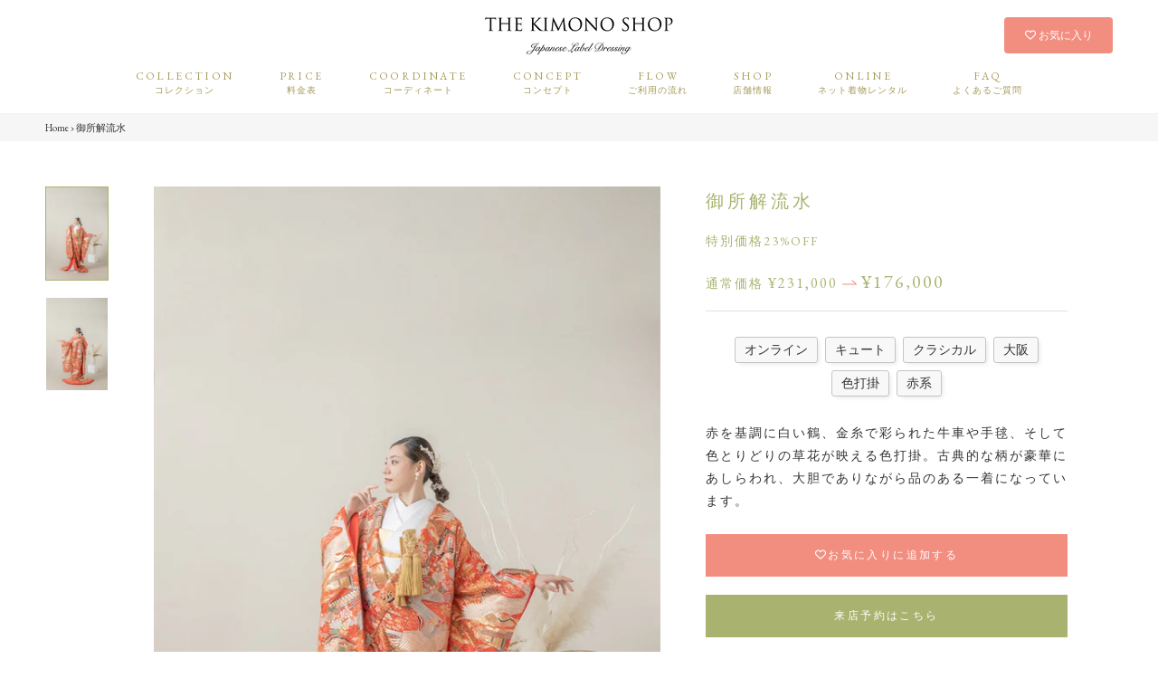

--- FILE ---
content_type: text/html; charset=utf-8
request_url: https://www.the-kimonoshop.jp/products/detail_iro_056
body_size: 25219
content:
<!doctype html>

<html class="no-js" lang="ja">
  <head>
    <!-- Google Tag Manager -->
    <script>
      (function (w, d, s, l, i) {
        w[l] = w[l] || [];
        w[l].push({ 'gtm.start': new Date().getTime(), event: 'gtm.js' });
        var f = d.getElementsByTagName(s)[0],
          j = d.createElement(s),
          dl = l != 'dataLayer' ? '&l=' + l : '';
        j.async = true;
        j.src = 'https://www.googletagmanager.com/gtm.js?id=' + i + dl;
        f.parentNode.insertBefore(j, f);
      })(window, document, 'script', 'dataLayer', 'GTM-PMB9SRX');
    </script>
    <!-- End Google Tag Manager -->

    <!-- Google Tag Manager -->
    <script>(function(w,d,s,l,i){w[l]=w[l]||[];w[l].push({'gtm.start':
    new Date().getTime(),event:'gtm.js'});var f=d.getElementsByTagName(s)[0],
    j=d.createElement(s),dl=l!='dataLayer'?'&l='+l:'';j.async=true;j.src=
    'https://www.googletagmanager.com/gtm.js?id='+i+dl;f.parentNode.insertBefore(j,f);
    })(window,document,'script','dataLayer','GTM-THXDC9W');</script>
    <!-- End Google Tag Manager -->
    
	<!-- Google Tag Manager -->
<script>(function(w,d,s,l,i){w[l]=w[l]||[];w[l].push({'gtm.start':
new Date().getTime(),event:'gtm.js'});var f=d.getElementsByTagName(s)[0],
j=d.createElement(s),dl=l!='dataLayer'?'&l='+l:'';j.async=true;j.src=
'https://www.googletagmanager.com/gtm.js?id='+i+dl;f.parentNode.insertBefore(j,f);
})(window,document,'script','dataLayer','GTM-M9ZN6ZQ');</script>
<!-- End Google Tag Manager -->
    <meta charset="utf-8"> 
    <meta http-equiv="X-UA-Compatible" content="IE=edge,chrome=1">
    <meta name="viewport" content="width=device-width, initial-scale=1.0, height=device-height, minimum-scale=1.0, maximum-scale=1.0">
    <meta name="theme-color" content="">

    <title>
      色打掛・御所解流水｜白無垢・色打掛レンタルなら結婚式着物専門の【THE SHOP-ザ・キモノショップ】 &ndash; THE KIMONO SHOP
    </title><meta name="description" content="赤を基調に白い鶴、金糸で彩られた牛車や手毬、そして色とりどりの草花が映える色打掛。古典的な柄が豪華にあしらわれ、大胆でありながら品のある一着になっています。"><link rel="canonical" href="https://www.the-kimonoshop.jp/products/detail_iro_056"><link rel="shortcut icon" href="//www.the-kimonoshop.jp/cdn/shop/files/favicon_96x.png?v=1679973819" type="image/png"><meta property="og:type" content="product">
  <meta property="og:title" content="御所解流水"><meta property="og:image" content="http://www.the-kimonoshop.jp/cdn/shop/products/kimono_056_img01.jpg?v=1677555695">
    <meta property="og:image:secure_url" content="https://www.the-kimonoshop.jp/cdn/shop/products/kimono_056_img01.jpg?v=1677555695">
    <meta property="og:image:width" content="828">
    <meta property="og:image:height" content="1242"><meta property="product:price:amount" content="176,000">
  <meta property="product:price:currency" content="JPY"><meta property="og:description" content="赤を基調に白い鶴、金糸で彩られた牛車や手毬、そして色とりどりの草花が映える色打掛。古典的な柄が豪華にあしらわれ、大胆でありながら品のある一着になっています。"><meta property="og:url" content="https://www.the-kimonoshop.jp/products/detail_iro_056">
<meta property="og:site_name" content="THE KIMONO SHOP"><meta name="twitter:card" content="summary"><meta name="twitter:title" content="御所解流水">
  <meta name="twitter:description" content="赤を基調に白い鶴、金糸で彩られた牛車や手毬、そして色とりどりの草花が映える色打掛。古典的な柄が豪華にあしらわれ、大胆でありながら品のある一着になっています。">
  <meta name="twitter:image" content="https://www.the-kimonoshop.jp/cdn/shop/products/kimono_056_img01_600x600_crop_center.jpg?v=1677555695">
    <style>
  
  

  
  
  

  :root {
    --heading-font-family : "New York", Iowan Old Style, Apple Garamond, Baskerville, Times New Roman, Droid Serif, Times, Source Serif Pro, serif, Apple Color Emoji, Segoe UI Emoji, Segoe UI Symbol;
    --heading-font-weight : 400;
    --heading-font-style  : normal;

    --text-font-family : "New York", Iowan Old Style, Apple Garamond, Baskerville, Times New Roman, Droid Serif, Times, Source Serif Pro, serif, Apple Color Emoji, Segoe UI Emoji, Segoe UI Symbol;
    --text-font-weight : 400;
    --text-font-style  : normal;

    --base-text-font-size   : 14px;
    --default-text-font-size: 14px;--background          : #ffffff;
    --background-rgb      : 255, 255, 255;
    --light-background    : #ffffff;
    --light-background-rgb: 255, 255, 255;
    --heading-color       : #a9b36f;
    --text-color          : #333333;
    --text-color-rgb      : 51, 51, 51;
    --text-color-light    : #6a6a6a;
    --text-color-light-rgb: 106, 106, 106;
    --link-color          : #6a6a6a;
    --link-color-rgb      : 106, 106, 106;
    --border-color        : #e0e0e0;
    --border-color-rgb    : 224, 224, 224;

    --button-background    : #a9b36f;
    --button-background-rgb: 169, 179, 111;
    --button-text-color    : #ffffff;

    --header-background       : #ffffff;
    --header-heading-color    : #a59a58;
    --header-light-text-color : #6a6a6a;
    --header-border-color     : #f2f0e6;

    --footer-background    : #ffffff;
    --footer-text-color    : #6a6a6a;
    --footer-heading-color : #1c1b1b;
    --footer-border-color  : #e9e9e9;

    --navigation-background      : #a9b36f;
    --navigation-background-rgb  : 169, 179, 111;
    --navigation-text-color      : #ffffff;
    --navigation-text-color-light: rgba(255, 255, 255, 0.5);
    --navigation-border-color    : rgba(255, 255, 255, 0.25);

    --newsletter-popup-background     : #1c1b1b;
    --newsletter-popup-text-color     : #ffffff;
    --newsletter-popup-text-color-rgb : 255, 255, 255;

    --secondary-elements-background       : #1c1b1b;
    --secondary-elements-background-rgb   : 28, 27, 27;
    --secondary-elements-text-color       : #ffffff;
    --secondary-elements-text-color-light : rgba(255, 255, 255, 0.5);
    --secondary-elements-border-color     : rgba(255, 255, 255, 0.25);

    --product-sale-price-color    : #f94c43;
    --product-sale-price-color-rgb: 249, 76, 67;
    --product-star-rating: #f6a429;

    /* Shopify related variables */
    --payment-terms-background-color: #ffffff;

    /* Products */

    --horizontal-spacing-four-products-per-row: 60px;
        --horizontal-spacing-two-products-per-row : 60px;

    --vertical-spacing-four-products-per-row: 60px;
        --vertical-spacing-two-products-per-row : 75px;

    /* Animation */
    --drawer-transition-timing: cubic-bezier(0.645, 0.045, 0.355, 1);
    --header-base-height: 80px; /* We set a default for browsers that do not support CSS variables */

    /* Cursors */
    --cursor-zoom-in-svg    : url(//www.the-kimonoshop.jp/cdn/shop/t/84/assets/cursor-zoom-in.svg?v=117100086674199095311769651961);
    --cursor-zoom-in-2x-svg : url(//www.the-kimonoshop.jp/cdn/shop/t/84/assets/cursor-zoom-in-2x.svg?v=159586201475682841191769651961);
  }
</style>

<script>
  // IE11 does not have support for CSS variables, so we have to polyfill them
  if (!(((window || {}).CSS || {}).supports && window.CSS.supports('(--a: 0)'))) {
    const script = document.createElement('script');
    script.type = 'text/javascript';
    script.src = 'https://cdn.jsdelivr.net/npm/css-vars-ponyfill@2';
    script.onload = function() {
      cssVars({});
    };

    document.getElementsByTagName('head')[0].appendChild(script);
  }
</script>

    <script>window.performance && window.performance.mark && window.performance.mark('shopify.content_for_header.start');</script><meta id="shopify-digital-wallet" name="shopify-digital-wallet" content="/71313031442/digital_wallets/dialog">
<link rel="alternate" type="application/json+oembed" href="https://www.the-kimonoshop.jp/products/detail_iro_056.oembed">
<script async="async" src="/checkouts/internal/preloads.js?locale=ja-JP"></script>
<script id="shopify-features" type="application/json">{"accessToken":"88b4598646d5747471f0366cdda957c4","betas":["rich-media-storefront-analytics"],"domain":"www.the-kimonoshop.jp","predictiveSearch":false,"shopId":71313031442,"locale":"ja"}</script>
<script>var Shopify = Shopify || {};
Shopify.shop = "the-kimono-shop.myshopify.com";
Shopify.locale = "ja";
Shopify.currency = {"active":"JPY","rate":"1.0"};
Shopify.country = "JP";
Shopify.theme = {"name":"the-kimono-shop\/backup_20260129_temp","id":180065206546,"schema_name":"Prestige","schema_version":"5.4.1","theme_store_id":null,"role":"main"};
Shopify.theme.handle = "null";
Shopify.theme.style = {"id":null,"handle":null};
Shopify.cdnHost = "www.the-kimonoshop.jp/cdn";
Shopify.routes = Shopify.routes || {};
Shopify.routes.root = "/";</script>
<script type="module">!function(o){(o.Shopify=o.Shopify||{}).modules=!0}(window);</script>
<script>!function(o){function n(){var o=[];function n(){o.push(Array.prototype.slice.apply(arguments))}return n.q=o,n}var t=o.Shopify=o.Shopify||{};t.loadFeatures=n(),t.autoloadFeatures=n()}(window);</script>
<script id="shop-js-analytics" type="application/json">{"pageType":"product"}</script>
<script defer="defer" async type="module" src="//www.the-kimonoshop.jp/cdn/shopifycloud/shop-js/modules/v2/client.init-shop-cart-sync_CSE-8ASR.ja.esm.js"></script>
<script defer="defer" async type="module" src="//www.the-kimonoshop.jp/cdn/shopifycloud/shop-js/modules/v2/chunk.common_DDD8GOhs.esm.js"></script>
<script defer="defer" async type="module" src="//www.the-kimonoshop.jp/cdn/shopifycloud/shop-js/modules/v2/chunk.modal_B6JNj9sU.esm.js"></script>
<script type="module">
  await import("//www.the-kimonoshop.jp/cdn/shopifycloud/shop-js/modules/v2/client.init-shop-cart-sync_CSE-8ASR.ja.esm.js");
await import("//www.the-kimonoshop.jp/cdn/shopifycloud/shop-js/modules/v2/chunk.common_DDD8GOhs.esm.js");
await import("//www.the-kimonoshop.jp/cdn/shopifycloud/shop-js/modules/v2/chunk.modal_B6JNj9sU.esm.js");

  window.Shopify.SignInWithShop?.initShopCartSync?.({"fedCMEnabled":true,"windoidEnabled":true});

</script>
<script id="__st">var __st={"a":71313031442,"offset":-18000,"reqid":"89eb713b-798b-4f97-914f-85b0dc7df574-1770046629","pageurl":"www.the-kimonoshop.jp\/products\/detail_iro_056","u":"a6b38c1086ea","p":"product","rtyp":"product","rid":8141769703698};</script>
<script>window.ShopifyPaypalV4VisibilityTracking = true;</script>
<script id="captcha-bootstrap">!function(){'use strict';const t='contact',e='account',n='new_comment',o=[[t,t],['blogs',n],['comments',n],[t,'customer']],c=[[e,'customer_login'],[e,'guest_login'],[e,'recover_customer_password'],[e,'create_customer']],r=t=>t.map((([t,e])=>`form[action*='/${t}']:not([data-nocaptcha='true']) input[name='form_type'][value='${e}']`)).join(','),a=t=>()=>t?[...document.querySelectorAll(t)].map((t=>t.form)):[];function s(){const t=[...o],e=r(t);return a(e)}const i='password',u='form_key',d=['recaptcha-v3-token','g-recaptcha-response','h-captcha-response',i],f=()=>{try{return window.sessionStorage}catch{return}},m='__shopify_v',_=t=>t.elements[u];function p(t,e,n=!1){try{const o=window.sessionStorage,c=JSON.parse(o.getItem(e)),{data:r}=function(t){const{data:e,action:n}=t;return t[m]||n?{data:e,action:n}:{data:t,action:n}}(c);for(const[e,n]of Object.entries(r))t.elements[e]&&(t.elements[e].value=n);n&&o.removeItem(e)}catch(o){console.error('form repopulation failed',{error:o})}}const l='form_type',E='cptcha';function T(t){t.dataset[E]=!0}const w=window,h=w.document,L='Shopify',v='ce_forms',y='captcha';let A=!1;((t,e)=>{const n=(g='f06e6c50-85a8-45c8-87d0-21a2b65856fe',I='https://cdn.shopify.com/shopifycloud/storefront-forms-hcaptcha/ce_storefront_forms_captcha_hcaptcha.v1.5.2.iife.js',D={infoText:'hCaptchaによる保護',privacyText:'プライバシー',termsText:'利用規約'},(t,e,n)=>{const o=w[L][v],c=o.bindForm;if(c)return c(t,g,e,D).then(n);var r;o.q.push([[t,g,e,D],n]),r=I,A||(h.body.append(Object.assign(h.createElement('script'),{id:'captcha-provider',async:!0,src:r})),A=!0)});var g,I,D;w[L]=w[L]||{},w[L][v]=w[L][v]||{},w[L][v].q=[],w[L][y]=w[L][y]||{},w[L][y].protect=function(t,e){n(t,void 0,e),T(t)},Object.freeze(w[L][y]),function(t,e,n,w,h,L){const[v,y,A,g]=function(t,e,n){const i=e?o:[],u=t?c:[],d=[...i,...u],f=r(d),m=r(i),_=r(d.filter((([t,e])=>n.includes(e))));return[a(f),a(m),a(_),s()]}(w,h,L),I=t=>{const e=t.target;return e instanceof HTMLFormElement?e:e&&e.form},D=t=>v().includes(t);t.addEventListener('submit',(t=>{const e=I(t);if(!e)return;const n=D(e)&&!e.dataset.hcaptchaBound&&!e.dataset.recaptchaBound,o=_(e),c=g().includes(e)&&(!o||!o.value);(n||c)&&t.preventDefault(),c&&!n&&(function(t){try{if(!f())return;!function(t){const e=f();if(!e)return;const n=_(t);if(!n)return;const o=n.value;o&&e.removeItem(o)}(t);const e=Array.from(Array(32),(()=>Math.random().toString(36)[2])).join('');!function(t,e){_(t)||t.append(Object.assign(document.createElement('input'),{type:'hidden',name:u})),t.elements[u].value=e}(t,e),function(t,e){const n=f();if(!n)return;const o=[...t.querySelectorAll(`input[type='${i}']`)].map((({name:t})=>t)),c=[...d,...o],r={};for(const[a,s]of new FormData(t).entries())c.includes(a)||(r[a]=s);n.setItem(e,JSON.stringify({[m]:1,action:t.action,data:r}))}(t,e)}catch(e){console.error('failed to persist form',e)}}(e),e.submit())}));const S=(t,e)=>{t&&!t.dataset[E]&&(n(t,e.some((e=>e===t))),T(t))};for(const o of['focusin','change'])t.addEventListener(o,(t=>{const e=I(t);D(e)&&S(e,y())}));const B=e.get('form_key'),M=e.get(l),P=B&&M;t.addEventListener('DOMContentLoaded',(()=>{const t=y();if(P)for(const e of t)e.elements[l].value===M&&p(e,B);[...new Set([...A(),...v().filter((t=>'true'===t.dataset.shopifyCaptcha))])].forEach((e=>S(e,t)))}))}(h,new URLSearchParams(w.location.search),n,t,e,['guest_login'])})(!0,!0)}();</script>
<script integrity="sha256-4kQ18oKyAcykRKYeNunJcIwy7WH5gtpwJnB7kiuLZ1E=" data-source-attribution="shopify.loadfeatures" defer="defer" src="//www.the-kimonoshop.jp/cdn/shopifycloud/storefront/assets/storefront/load_feature-a0a9edcb.js" crossorigin="anonymous"></script>
<script data-source-attribution="shopify.dynamic_checkout.dynamic.init">var Shopify=Shopify||{};Shopify.PaymentButton=Shopify.PaymentButton||{isStorefrontPortableWallets:!0,init:function(){window.Shopify.PaymentButton.init=function(){};var t=document.createElement("script");t.src="https://www.the-kimonoshop.jp/cdn/shopifycloud/portable-wallets/latest/portable-wallets.ja.js",t.type="module",document.head.appendChild(t)}};
</script>
<script data-source-attribution="shopify.dynamic_checkout.buyer_consent">
  function portableWalletsHideBuyerConsent(e){var t=document.getElementById("shopify-buyer-consent"),n=document.getElementById("shopify-subscription-policy-button");t&&n&&(t.classList.add("hidden"),t.setAttribute("aria-hidden","true"),n.removeEventListener("click",e))}function portableWalletsShowBuyerConsent(e){var t=document.getElementById("shopify-buyer-consent"),n=document.getElementById("shopify-subscription-policy-button");t&&n&&(t.classList.remove("hidden"),t.removeAttribute("aria-hidden"),n.addEventListener("click",e))}window.Shopify?.PaymentButton&&(window.Shopify.PaymentButton.hideBuyerConsent=portableWalletsHideBuyerConsent,window.Shopify.PaymentButton.showBuyerConsent=portableWalletsShowBuyerConsent);
</script>
<script data-source-attribution="shopify.dynamic_checkout.cart.bootstrap">document.addEventListener("DOMContentLoaded",(function(){function t(){return document.querySelector("shopify-accelerated-checkout-cart, shopify-accelerated-checkout")}if(t())Shopify.PaymentButton.init();else{new MutationObserver((function(e,n){t()&&(Shopify.PaymentButton.init(),n.disconnect())})).observe(document.body,{childList:!0,subtree:!0})}}));
</script>

<script>window.performance && window.performance.mark && window.performance.mark('shopify.content_for_header.end');</script>

    <link rel="stylesheet" href="//www.the-kimonoshop.jp/cdn/shop/t/84/assets/theme.css?v=78479396228715977521769651961">
    <link rel="stylesheet" href="//www.the-kimonoshop.jp/cdn/shop/t/84/assets/other.css?v=169386538599477078531769651961">
    <!-- 2023.03.26追記 -->
    <link rel="stylesheet" href="//www.the-kimonoshop.jp/cdn/shop/t/84/assets/custom.css?v=116920198493387034491769651961">
    <!-- 2023.06.06追記 -->
    <link rel="stylesheet" href="//www.the-kimonoshop.jp/cdn/shop/t/84/assets/price.css?v=133414110854203363681769651961">

    <!-- 2024.05.13追記 -->
    <link rel="stylesheet" href="//www.the-kimonoshop.jp/cdn/shop/t/84/assets/custom-tailwind.css?v=4843700077884362161769651961">
    <link rel="stylesheet" href="//www.the-kimonoshop.jp/cdn/shop/t/84/assets/custom-font.css?v=4247081683752913111769651961">

    <!-- swiper -->
    <link rel="stylesheet" href="//www.the-kimonoshop.jp/cdn/shop/t/84/assets/swiper-bundle.min.css?v=29847314769977116621769651961">
    <!-- swiper -->

    <!-- fontawesome -->
    <link href="https://use.fontawesome.com/releases/v6.1.1/css/all.css" rel="stylesheet">
    <!-- fontawesome -->

    <!-- googlefont -->
    <!--
      <link rel="preconnect" href="https://fonts.googleapis.com">
       	<link rel="preconnect" href="https://fonts.gstatic.com" crossorigin>
      <link href="https://fonts.googleapis.com/css2?family=Crimson+Pro:wght@200;400;500&display=swap" rel="stylesheet">
    -->

    <link rel="preconnect" href="https://fonts.googleapis.com">
    <link rel="preconnect" href="https://fonts.gstatic.com" crossorigin>

    <link href="https://fonts.googleapis.com/css2?family=Monsieur+La+Doulaise&display=swap" rel="stylesheet">
    <link href="https://fonts.googleapis.com/css2?family=EB+Garamond:wght@400;500&display=swap" rel="stylesheet">
    <!-- googlefont -->

    <script>// This allows to expose several variables to the global scope, to be used in scripts
      window.theme = {
        pageType: "product",
        moneyFormat: "¥{{amount_no_decimals}}",
        moneyWithCurrencyFormat: "¥{{amount_no_decimals}} JPY",
        currencyCodeEnabled: false,
        productImageSize: "natural",
        searchMode: "product,article",
        showPageTransition: false,
        showElementStaggering: true,
        showImageZooming: true
      };

      window.routes = {
        rootUrl: "\/",
        rootUrlWithoutSlash: '',
        cartUrl: "\/cart",
        cartAddUrl: "\/cart\/add",
        cartChangeUrl: "\/cart\/change",
        searchUrl: "\/search",
        productRecommendationsUrl: "\/recommendations\/products"
      };

      window.languages = {
        cartAddNote: "注文メモを追加",
        cartEditNote: "注文メモを変更",
        productImageLoadingError: "この画像を読み込めませんでした。 ページをリロードしてください。",
        productFormAddToCart: "お気に入りに追加する",
        productFormUnavailable: "お取り扱いできません",
        productFormSoldOut: "売り切れ",
        shippingEstimatorOneResult: "1つのオプションが利用可能：",
        shippingEstimatorMoreResults: "{{count}}つのオプションが利用可能：",
        shippingEstimatorNoResults: "配送が見つかりませんでした"
      };

      window.lazySizesConfig = {
        loadHidden: false,
        hFac: 0.5,
        expFactor: 2,
        ricTimeout: 150,
        lazyClass: 'Image--lazyLoad',
        loadingClass: 'Image--lazyLoading',
        loadedClass: 'Image--lazyLoaded'
      };

      document.documentElement.className = document.documentElement.className.replace('no-js', 'js');
      document.documentElement.style.setProperty('--window-height', window.innerHeight + 'px');

      // We do a quick detection of some features (we could use Modernizr but for so little...)
      (function() {
        document.documentElement.className += ((window.CSS && window.CSS.supports('(position: sticky) or (position: -webkit-sticky)')) ? ' supports-sticky' : ' no-supports-sticky');
        document.documentElement.className += (window.matchMedia('(-moz-touch-enabled: 1), (hover: none)')).matches ? ' no-supports-hover' : ' supports-hover';
      }());

      
    </script>

    <script src="//www.the-kimonoshop.jp/cdn/shop/t/84/assets/lazysizes.min.js?v=174358363404432586981769651961" async></script><script
      src="https://code.jquery.com/jquery-3.7.0.js"
      integrity="sha256-JlqSTELeR4TLqP0OG9dxM7yDPqX1ox/HfgiSLBj8+kM="
      crossorigin="anonymous"
    ></script>
    <script src="//www.the-kimonoshop.jp/cdn/shop/t/84/assets/libs.min.js?v=26178543184394469741769651961" defer></script>
    <script src="//www.the-kimonoshop.jp/cdn/shop/t/84/assets/theme.js?v=164519215540307904711769651961" defer></script>
    <script src="//www.the-kimonoshop.jp/cdn/shop/t/84/assets/custom.js?v=41961630443435951021769651961" defer></script>
    <script src="//www.the-kimonoshop.jp/cdn/shop/t/84/assets/popup.js?v=49885632804355412501769651961" defer></script>

    <!-- swiper -->
    <script src="//www.the-kimonoshop.jp/cdn/shop/t/84/assets/swiper-bundle.min.js?v=134052034237768263621769651961"></script>
    <!-- <script src="https://unpkg.com/swiper/swiper-bundle.js"></script> -->
    <!-- <script src="https://unpkg.com/swiper/swiper-bundle.min.js"></script> -->
    <!-- swiper -->

    <script>
      (function () {
        window.onpageshow = function () {
          if (window.theme.showPageTransition) {
            var pageTransition = document.querySelector('.PageTransition');

            if (pageTransition) {
              pageTransition.style.visibility = 'visible';
              pageTransition.style.opacity = '0';
            }
          }

          // When the page is loaded from the cache, we have to reload the cart content
          document.documentElement.dispatchEvent(
            new CustomEvent('cart:refresh', {
              bubbles: true,
            })
          );
        };
      })();
    </script>

    
  <script type="application/ld+json">
  {
    "@context": "http://schema.org",
    "@type": "Product",
    "offers": [{
          "@type": "Offer",
          "name": "Default Title",
          "availability":"https://schema.org/InStock",
          "price": 176000.0,
          "priceCurrency": "JPY",
          "priceValidUntil": "2026-02-12","url": "/products/detail_iro_056?variant=44518706381074"
        }
],
    "brand": {
      "name": "THE KIMONO SHOP"
    },
    "name": "御所解流水",
    "description": "赤を基調に白い鶴、金糸で彩られた牛車や手毬、そして色とりどりの草花が映える色打掛。古典的な柄が豪華にあしらわれ、大胆でありながら品のある一着になっています。",
    "category": "色打掛",
    "url": "/products/detail_iro_056",
    "sku": "",
    "image": {
      "@type": "ImageObject",
      "url": "https://www.the-kimonoshop.jp/cdn/shop/products/kimono_056_img01_1024x.jpg?v=1677555695",
      "image": "https://www.the-kimonoshop.jp/cdn/shop/products/kimono_056_img01_1024x.jpg?v=1677555695",
      "name": "御所解流水・色打掛のレンタル着物",
      "width": "1024",
      "height": "1024"
    }
  }
  </script>



  <script type="application/ld+json">
  {
    "@context": "http://schema.org",
    "@type": "BreadcrumbList",
  "itemListElement": [{
      "@type": "ListItem",
      "position": 1,
      "name": "ホームページ",
      "item": "https://www.the-kimonoshop.jp"
    },{
          "@type": "ListItem",
          "position": 2,
          "name": "御所解流水",
          "item": "https://www.the-kimonoshop.jp/products/detail_iro_056"
        }]
  }
  </script>

<meta name="google-site-verification" content="oaNDj4HdpNUJQUPlljrQZEdnGYdtMJ0ruYdXmyPJumY">

    <!-- "snippets/bookthatapp-widgets.liquid" was not rendered, the associated app was uninstalled -->
    <meta name="google-site-verification" content="PPhCr07LKV3V6F-uoaiN4KhBfXuz2KG-bYdA5iUUc3o">
  <link href="https://monorail-edge.shopifysvc.com" rel="dns-prefetch">
<script>(function(){if ("sendBeacon" in navigator && "performance" in window) {try {var session_token_from_headers = performance.getEntriesByType('navigation')[0].serverTiming.find(x => x.name == '_s').description;} catch {var session_token_from_headers = undefined;}var session_cookie_matches = document.cookie.match(/_shopify_s=([^;]*)/);var session_token_from_cookie = session_cookie_matches && session_cookie_matches.length === 2 ? session_cookie_matches[1] : "";var session_token = session_token_from_headers || session_token_from_cookie || "";function handle_abandonment_event(e) {var entries = performance.getEntries().filter(function(entry) {return /monorail-edge.shopifysvc.com/.test(entry.name);});if (!window.abandonment_tracked && entries.length === 0) {window.abandonment_tracked = true;var currentMs = Date.now();var navigation_start = performance.timing.navigationStart;var payload = {shop_id: 71313031442,url: window.location.href,navigation_start,duration: currentMs - navigation_start,session_token,page_type: "product"};window.navigator.sendBeacon("https://monorail-edge.shopifysvc.com/v1/produce", JSON.stringify({schema_id: "online_store_buyer_site_abandonment/1.1",payload: payload,metadata: {event_created_at_ms: currentMs,event_sent_at_ms: currentMs}}));}}window.addEventListener('pagehide', handle_abandonment_event);}}());</script>
<script id="web-pixels-manager-setup">(function e(e,d,r,n,o){if(void 0===o&&(o={}),!Boolean(null===(a=null===(i=window.Shopify)||void 0===i?void 0:i.analytics)||void 0===a?void 0:a.replayQueue)){var i,a;window.Shopify=window.Shopify||{};var t=window.Shopify;t.analytics=t.analytics||{};var s=t.analytics;s.replayQueue=[],s.publish=function(e,d,r){return s.replayQueue.push([e,d,r]),!0};try{self.performance.mark("wpm:start")}catch(e){}var l=function(){var e={modern:/Edge?\/(1{2}[4-9]|1[2-9]\d|[2-9]\d{2}|\d{4,})\.\d+(\.\d+|)|Firefox\/(1{2}[4-9]|1[2-9]\d|[2-9]\d{2}|\d{4,})\.\d+(\.\d+|)|Chrom(ium|e)\/(9{2}|\d{3,})\.\d+(\.\d+|)|(Maci|X1{2}).+ Version\/(15\.\d+|(1[6-9]|[2-9]\d|\d{3,})\.\d+)([,.]\d+|)( \(\w+\)|)( Mobile\/\w+|) Safari\/|Chrome.+OPR\/(9{2}|\d{3,})\.\d+\.\d+|(CPU[ +]OS|iPhone[ +]OS|CPU[ +]iPhone|CPU IPhone OS|CPU iPad OS)[ +]+(15[._]\d+|(1[6-9]|[2-9]\d|\d{3,})[._]\d+)([._]\d+|)|Android:?[ /-](13[3-9]|1[4-9]\d|[2-9]\d{2}|\d{4,})(\.\d+|)(\.\d+|)|Android.+Firefox\/(13[5-9]|1[4-9]\d|[2-9]\d{2}|\d{4,})\.\d+(\.\d+|)|Android.+Chrom(ium|e)\/(13[3-9]|1[4-9]\d|[2-9]\d{2}|\d{4,})\.\d+(\.\d+|)|SamsungBrowser\/([2-9]\d|\d{3,})\.\d+/,legacy:/Edge?\/(1[6-9]|[2-9]\d|\d{3,})\.\d+(\.\d+|)|Firefox\/(5[4-9]|[6-9]\d|\d{3,})\.\d+(\.\d+|)|Chrom(ium|e)\/(5[1-9]|[6-9]\d|\d{3,})\.\d+(\.\d+|)([\d.]+$|.*Safari\/(?![\d.]+ Edge\/[\d.]+$))|(Maci|X1{2}).+ Version\/(10\.\d+|(1[1-9]|[2-9]\d|\d{3,})\.\d+)([,.]\d+|)( \(\w+\)|)( Mobile\/\w+|) Safari\/|Chrome.+OPR\/(3[89]|[4-9]\d|\d{3,})\.\d+\.\d+|(CPU[ +]OS|iPhone[ +]OS|CPU[ +]iPhone|CPU IPhone OS|CPU iPad OS)[ +]+(10[._]\d+|(1[1-9]|[2-9]\d|\d{3,})[._]\d+)([._]\d+|)|Android:?[ /-](13[3-9]|1[4-9]\d|[2-9]\d{2}|\d{4,})(\.\d+|)(\.\d+|)|Mobile Safari.+OPR\/([89]\d|\d{3,})\.\d+\.\d+|Android.+Firefox\/(13[5-9]|1[4-9]\d|[2-9]\d{2}|\d{4,})\.\d+(\.\d+|)|Android.+Chrom(ium|e)\/(13[3-9]|1[4-9]\d|[2-9]\d{2}|\d{4,})\.\d+(\.\d+|)|Android.+(UC? ?Browser|UCWEB|U3)[ /]?(15\.([5-9]|\d{2,})|(1[6-9]|[2-9]\d|\d{3,})\.\d+)\.\d+|SamsungBrowser\/(5\.\d+|([6-9]|\d{2,})\.\d+)|Android.+MQ{2}Browser\/(14(\.(9|\d{2,})|)|(1[5-9]|[2-9]\d|\d{3,})(\.\d+|))(\.\d+|)|K[Aa][Ii]OS\/(3\.\d+|([4-9]|\d{2,})\.\d+)(\.\d+|)/},d=e.modern,r=e.legacy,n=navigator.userAgent;return n.match(d)?"modern":n.match(r)?"legacy":"unknown"}(),u="modern"===l?"modern":"legacy",c=(null!=n?n:{modern:"",legacy:""})[u],f=function(e){return[e.baseUrl,"/wpm","/b",e.hashVersion,"modern"===e.buildTarget?"m":"l",".js"].join("")}({baseUrl:d,hashVersion:r,buildTarget:u}),m=function(e){var d=e.version,r=e.bundleTarget,n=e.surface,o=e.pageUrl,i=e.monorailEndpoint;return{emit:function(e){var a=e.status,t=e.errorMsg,s=(new Date).getTime(),l=JSON.stringify({metadata:{event_sent_at_ms:s},events:[{schema_id:"web_pixels_manager_load/3.1",payload:{version:d,bundle_target:r,page_url:o,status:a,surface:n,error_msg:t},metadata:{event_created_at_ms:s}}]});if(!i)return console&&console.warn&&console.warn("[Web Pixels Manager] No Monorail endpoint provided, skipping logging."),!1;try{return self.navigator.sendBeacon.bind(self.navigator)(i,l)}catch(e){}var u=new XMLHttpRequest;try{return u.open("POST",i,!0),u.setRequestHeader("Content-Type","text/plain"),u.send(l),!0}catch(e){return console&&console.warn&&console.warn("[Web Pixels Manager] Got an unhandled error while logging to Monorail."),!1}}}}({version:r,bundleTarget:l,surface:e.surface,pageUrl:self.location.href,monorailEndpoint:e.monorailEndpoint});try{o.browserTarget=l,function(e){var d=e.src,r=e.async,n=void 0===r||r,o=e.onload,i=e.onerror,a=e.sri,t=e.scriptDataAttributes,s=void 0===t?{}:t,l=document.createElement("script"),u=document.querySelector("head"),c=document.querySelector("body");if(l.async=n,l.src=d,a&&(l.integrity=a,l.crossOrigin="anonymous"),s)for(var f in s)if(Object.prototype.hasOwnProperty.call(s,f))try{l.dataset[f]=s[f]}catch(e){}if(o&&l.addEventListener("load",o),i&&l.addEventListener("error",i),u)u.appendChild(l);else{if(!c)throw new Error("Did not find a head or body element to append the script");c.appendChild(l)}}({src:f,async:!0,onload:function(){if(!function(){var e,d;return Boolean(null===(d=null===(e=window.Shopify)||void 0===e?void 0:e.analytics)||void 0===d?void 0:d.initialized)}()){var d=window.webPixelsManager.init(e)||void 0;if(d){var r=window.Shopify.analytics;r.replayQueue.forEach((function(e){var r=e[0],n=e[1],o=e[2];d.publishCustomEvent(r,n,o)})),r.replayQueue=[],r.publish=d.publishCustomEvent,r.visitor=d.visitor,r.initialized=!0}}},onerror:function(){return m.emit({status:"failed",errorMsg:"".concat(f," has failed to load")})},sri:function(e){var d=/^sha384-[A-Za-z0-9+/=]+$/;return"string"==typeof e&&d.test(e)}(c)?c:"",scriptDataAttributes:o}),m.emit({status:"loading"})}catch(e){m.emit({status:"failed",errorMsg:(null==e?void 0:e.message)||"Unknown error"})}}})({shopId: 71313031442,storefrontBaseUrl: "https://www.the-kimonoshop.jp",extensionsBaseUrl: "https://extensions.shopifycdn.com/cdn/shopifycloud/web-pixels-manager",monorailEndpoint: "https://monorail-edge.shopifysvc.com/unstable/produce_batch",surface: "storefront-renderer",enabledBetaFlags: ["2dca8a86"],webPixelsConfigList: [{"id":"shopify-app-pixel","configuration":"{}","eventPayloadVersion":"v1","runtimeContext":"STRICT","scriptVersion":"0450","apiClientId":"shopify-pixel","type":"APP","privacyPurposes":["ANALYTICS","MARKETING"]},{"id":"shopify-custom-pixel","eventPayloadVersion":"v1","runtimeContext":"LAX","scriptVersion":"0450","apiClientId":"shopify-pixel","type":"CUSTOM","privacyPurposes":["ANALYTICS","MARKETING"]}],isMerchantRequest: false,initData: {"shop":{"name":"THE KIMONO SHOP","paymentSettings":{"currencyCode":"JPY"},"myshopifyDomain":"the-kimono-shop.myshopify.com","countryCode":"JP","storefrontUrl":"https:\/\/www.the-kimonoshop.jp"},"customer":null,"cart":null,"checkout":null,"productVariants":[{"price":{"amount":176000.0,"currencyCode":"JPY"},"product":{"title":"御所解流水","vendor":"THE KIMONO SHOP","id":"8141769703698","untranslatedTitle":"御所解流水","url":"\/products\/detail_iro_056","type":"色打掛"},"id":"44518706381074","image":{"src":"\/\/www.the-kimonoshop.jp\/cdn\/shop\/products\/kimono_056_img01.jpg?v=1677555695"},"sku":"","title":"Default Title","untranslatedTitle":"Default Title"}],"purchasingCompany":null},},"https://www.the-kimonoshop.jp/cdn","1d2a099fw23dfb22ep557258f5m7a2edbae",{"modern":"","legacy":""},{"shopId":"71313031442","storefrontBaseUrl":"https:\/\/www.the-kimonoshop.jp","extensionBaseUrl":"https:\/\/extensions.shopifycdn.com\/cdn\/shopifycloud\/web-pixels-manager","surface":"storefront-renderer","enabledBetaFlags":"[\"2dca8a86\"]","isMerchantRequest":"false","hashVersion":"1d2a099fw23dfb22ep557258f5m7a2edbae","publish":"custom","events":"[[\"page_viewed\",{}],[\"product_viewed\",{\"productVariant\":{\"price\":{\"amount\":176000.0,\"currencyCode\":\"JPY\"},\"product\":{\"title\":\"御所解流水\",\"vendor\":\"THE KIMONO SHOP\",\"id\":\"8141769703698\",\"untranslatedTitle\":\"御所解流水\",\"url\":\"\/products\/detail_iro_056\",\"type\":\"色打掛\"},\"id\":\"44518706381074\",\"image\":{\"src\":\"\/\/www.the-kimonoshop.jp\/cdn\/shop\/products\/kimono_056_img01.jpg?v=1677555695\"},\"sku\":\"\",\"title\":\"Default Title\",\"untranslatedTitle\":\"Default Title\"}}]]"});</script><script>
  window.ShopifyAnalytics = window.ShopifyAnalytics || {};
  window.ShopifyAnalytics.meta = window.ShopifyAnalytics.meta || {};
  window.ShopifyAnalytics.meta.currency = 'JPY';
  var meta = {"product":{"id":8141769703698,"gid":"gid:\/\/shopify\/Product\/8141769703698","vendor":"THE KIMONO SHOP","type":"色打掛","handle":"detail_iro_056","variants":[{"id":44518706381074,"price":17600000,"name":"御所解流水","public_title":null,"sku":""}],"remote":false},"page":{"pageType":"product","resourceType":"product","resourceId":8141769703698,"requestId":"89eb713b-798b-4f97-914f-85b0dc7df574-1770046629"}};
  for (var attr in meta) {
    window.ShopifyAnalytics.meta[attr] = meta[attr];
  }
</script>
<script class="analytics">
  (function () {
    var customDocumentWrite = function(content) {
      var jquery = null;

      if (window.jQuery) {
        jquery = window.jQuery;
      } else if (window.Checkout && window.Checkout.$) {
        jquery = window.Checkout.$;
      }

      if (jquery) {
        jquery('body').append(content);
      }
    };

    var hasLoggedConversion = function(token) {
      if (token) {
        return document.cookie.indexOf('loggedConversion=' + token) !== -1;
      }
      return false;
    }

    var setCookieIfConversion = function(token) {
      if (token) {
        var twoMonthsFromNow = new Date(Date.now());
        twoMonthsFromNow.setMonth(twoMonthsFromNow.getMonth() + 2);

        document.cookie = 'loggedConversion=' + token + '; expires=' + twoMonthsFromNow;
      }
    }

    var trekkie = window.ShopifyAnalytics.lib = window.trekkie = window.trekkie || [];
    if (trekkie.integrations) {
      return;
    }
    trekkie.methods = [
      'identify',
      'page',
      'ready',
      'track',
      'trackForm',
      'trackLink'
    ];
    trekkie.factory = function(method) {
      return function() {
        var args = Array.prototype.slice.call(arguments);
        args.unshift(method);
        trekkie.push(args);
        return trekkie;
      };
    };
    for (var i = 0; i < trekkie.methods.length; i++) {
      var key = trekkie.methods[i];
      trekkie[key] = trekkie.factory(key);
    }
    trekkie.load = function(config) {
      trekkie.config = config || {};
      trekkie.config.initialDocumentCookie = document.cookie;
      var first = document.getElementsByTagName('script')[0];
      var script = document.createElement('script');
      script.type = 'text/javascript';
      script.onerror = function(e) {
        var scriptFallback = document.createElement('script');
        scriptFallback.type = 'text/javascript';
        scriptFallback.onerror = function(error) {
                var Monorail = {
      produce: function produce(monorailDomain, schemaId, payload) {
        var currentMs = new Date().getTime();
        var event = {
          schema_id: schemaId,
          payload: payload,
          metadata: {
            event_created_at_ms: currentMs,
            event_sent_at_ms: currentMs
          }
        };
        return Monorail.sendRequest("https://" + monorailDomain + "/v1/produce", JSON.stringify(event));
      },
      sendRequest: function sendRequest(endpointUrl, payload) {
        // Try the sendBeacon API
        if (window && window.navigator && typeof window.navigator.sendBeacon === 'function' && typeof window.Blob === 'function' && !Monorail.isIos12()) {
          var blobData = new window.Blob([payload], {
            type: 'text/plain'
          });

          if (window.navigator.sendBeacon(endpointUrl, blobData)) {
            return true;
          } // sendBeacon was not successful

        } // XHR beacon

        var xhr = new XMLHttpRequest();

        try {
          xhr.open('POST', endpointUrl);
          xhr.setRequestHeader('Content-Type', 'text/plain');
          xhr.send(payload);
        } catch (e) {
          console.log(e);
        }

        return false;
      },
      isIos12: function isIos12() {
        return window.navigator.userAgent.lastIndexOf('iPhone; CPU iPhone OS 12_') !== -1 || window.navigator.userAgent.lastIndexOf('iPad; CPU OS 12_') !== -1;
      }
    };
    Monorail.produce('monorail-edge.shopifysvc.com',
      'trekkie_storefront_load_errors/1.1',
      {shop_id: 71313031442,
      theme_id: 180065206546,
      app_name: "storefront",
      context_url: window.location.href,
      source_url: "//www.the-kimonoshop.jp/cdn/s/trekkie.storefront.c59ea00e0474b293ae6629561379568a2d7c4bba.min.js"});

        };
        scriptFallback.async = true;
        scriptFallback.src = '//www.the-kimonoshop.jp/cdn/s/trekkie.storefront.c59ea00e0474b293ae6629561379568a2d7c4bba.min.js';
        first.parentNode.insertBefore(scriptFallback, first);
      };
      script.async = true;
      script.src = '//www.the-kimonoshop.jp/cdn/s/trekkie.storefront.c59ea00e0474b293ae6629561379568a2d7c4bba.min.js';
      first.parentNode.insertBefore(script, first);
    };
    trekkie.load(
      {"Trekkie":{"appName":"storefront","development":false,"defaultAttributes":{"shopId":71313031442,"isMerchantRequest":null,"themeId":180065206546,"themeCityHash":"12013613144539227400","contentLanguage":"ja","currency":"JPY","eventMetadataId":"d16abdf4-0a91-4c69-96d3-67935b559961"},"isServerSideCookieWritingEnabled":true,"monorailRegion":"shop_domain","enabledBetaFlags":["65f19447","b5387b81"]},"Session Attribution":{},"S2S":{"facebookCapiEnabled":false,"source":"trekkie-storefront-renderer","apiClientId":580111}}
    );

    var loaded = false;
    trekkie.ready(function() {
      if (loaded) return;
      loaded = true;

      window.ShopifyAnalytics.lib = window.trekkie;

      var originalDocumentWrite = document.write;
      document.write = customDocumentWrite;
      try { window.ShopifyAnalytics.merchantGoogleAnalytics.call(this); } catch(error) {};
      document.write = originalDocumentWrite;

      window.ShopifyAnalytics.lib.page(null,{"pageType":"product","resourceType":"product","resourceId":8141769703698,"requestId":"89eb713b-798b-4f97-914f-85b0dc7df574-1770046629","shopifyEmitted":true});

      var match = window.location.pathname.match(/checkouts\/(.+)\/(thank_you|post_purchase)/)
      var token = match? match[1]: undefined;
      if (!hasLoggedConversion(token)) {
        setCookieIfConversion(token);
        window.ShopifyAnalytics.lib.track("Viewed Product",{"currency":"JPY","variantId":44518706381074,"productId":8141769703698,"productGid":"gid:\/\/shopify\/Product\/8141769703698","name":"御所解流水","price":"176000","sku":"","brand":"THE KIMONO SHOP","variant":null,"category":"色打掛","nonInteraction":true,"remote":false},undefined,undefined,{"shopifyEmitted":true});
      window.ShopifyAnalytics.lib.track("monorail:\/\/trekkie_storefront_viewed_product\/1.1",{"currency":"JPY","variantId":44518706381074,"productId":8141769703698,"productGid":"gid:\/\/shopify\/Product\/8141769703698","name":"御所解流水","price":"176000","sku":"","brand":"THE KIMONO SHOP","variant":null,"category":"色打掛","nonInteraction":true,"remote":false,"referer":"https:\/\/www.the-kimonoshop.jp\/products\/detail_iro_056"});
      }
    });


        var eventsListenerScript = document.createElement('script');
        eventsListenerScript.async = true;
        eventsListenerScript.src = "//www.the-kimonoshop.jp/cdn/shopifycloud/storefront/assets/shop_events_listener-3da45d37.js";
        document.getElementsByTagName('head')[0].appendChild(eventsListenerScript);

})();</script>
<script
  defer
  src="https://www.the-kimonoshop.jp/cdn/shopifycloud/perf-kit/shopify-perf-kit-3.1.0.min.js"
  data-application="storefront-renderer"
  data-shop-id="71313031442"
  data-render-region="gcp-us-east1"
  data-page-type="product"
  data-theme-instance-id="180065206546"
  data-theme-name="Prestige"
  data-theme-version="5.4.1"
  data-monorail-region="shop_domain"
  data-resource-timing-sampling-rate="10"
  data-shs="true"
  data-shs-beacon="true"
  data-shs-export-with-fetch="true"
  data-shs-logs-sample-rate="1"
  data-shs-beacon-endpoint="https://www.the-kimonoshop.jp/api/collect"
></script>
</head>

  <body class="prestige--v4 features--heading-normal features--heading-uppercase features--show-button-transition features--show-image-zooming features--show-element-staggering  template-product">
    <!-- Google Tag Manager (noscript) -->
    <noscript
      ><iframe
        src="https://www.googletagmanager.com/ns.html?id=GTM-PMB9SRX"
        height="0"
        width="0"
        style="display:none;visibility:hidden"
      ></iframe
    ></noscript>
    <!-- End Google Tag Manager (noscript) -->

    <!-- Google Tag Manager (noscript) -->
    <noscript
      ><iframe
        src="https://www.googletagmanager.com/ns.html?id=GTM-THXDC9W"
        height="0"
        width="0"
        style="display:none;visibility:hidden"
      ></iframe
    ></noscript>
    <!-- End Google Tag Manager (noscript) -->

    <!-- Google Tag Manager (noscript) -->
    <noscript
      ><iframe
        src="https://www.googletagmanager.com/ns.html?id=GTM-M9ZN6ZQ"
        height="0"
        width="0"
        style="display:none;visibility:hidden"
      ></iframe
    ></noscript>
    <!-- End Google Tag Manager (noscript) --><svg class="u-visually-hidden">
      <linearGradient id="rating-star-gradient-half">
        <stop offset="50%" stop-color="var(--product-star-rating)" />
        <stop offset="50%" stop-color="var(--text-color-light)" />
      </linearGradient>
    </svg>
    <a class="PageSkipLink u-visually-hidden" href="#main">スキップしてコンテンツに移動する</a>
    <span class="LoadingBar"></span>
    <div class="PageOverlay"></div><div id="shopify-section-popup" class="shopify-section"></div>
    <div id="shopify-section-sidebar-menu" class="shopify-section"><section id="sidebar-menu" class="SidebarMenu Drawer Drawer--small Drawer--fromLeft" aria-hidden="true" data-section-id="sidebar-menu" data-section-type="sidebar-menu">
    <header class="Drawer__Header" data-drawer-animated-left>
      <button class="Drawer__Close Icon-Wrapper--clickable" data-action="close-drawer" data-drawer-id="sidebar-menu" aria-label="メニューをを閉じる"><svg class="Icon Icon--close " role="presentation" viewBox="0 0 16 14">
      <path d="M15 0L1 14m14 0L1 0" stroke="currentColor" fill="none" fill-rule="evenodd"></path>
    </svg></button>
    </header>

    <div class="Drawer__Content">
      <div class="Drawer__Main" data-drawer-animated-left data-scrollable>
        <div class="Drawer__Container">
          <nav class="SidebarMenu__Nav SidebarMenu__Nav--primary" aria-label="サイドメニュー"><div class="Collapsible"><button class="Collapsible__Button Heading u-h6" data-action="toggle-collapsible" aria-expanded="false">
                     
                     COLLECTION<span class="nav_link_jp">コレクション</span><span class="Collapsible__Plus"></span>
<!--COLLECTION/コレクション<span class="Collapsible__Plus"></span> -->
                  </button>

                  <div class="Collapsible__Inner">
                    <div class="Collapsible__Content"><div class="Collapsible"><a href="/collections/all" class="Collapsible__Button Heading Text--subdued Link Link--primary u-h7">
                              
                              ALL<span class="nav_link_jp"></span>
                         	</a></div><div class="Collapsible"><a href="/collections/pure-white" class="Collapsible__Button Heading Text--subdued Link Link--primary u-h7">
                              
                              白無垢<span class="nav_link_jp"></span>
                         	</a></div><div class="Collapsible"><a href="/collections/irouchikake" class="Collapsible__Button Heading Text--subdued Link Link--primary u-h7">
                              
                              色打掛<span class="nav_link_jp"></span>
                         	</a></div><div class="Collapsible"><a href="/collections/hikifurisode" class="Collapsible__Button Heading Text--subdued Link Link--primary u-h7">
                              
                              引き振袖<span class="nav_link_jp"></span>
                         	</a></div><div class="Collapsible"><a href="/collections/crested-hakama" class="Collapsible__Button Heading Text--subdued Link Link--primary u-h7">
                              
                              紋付袴<span class="nav_link_jp"></span>
                         	</a></div><div class="Collapsible"><a href="/pages/komono" class="Collapsible__Button Heading Text--subdued Link Link--primary u-h7">
                              
                              小物<span class="nav_link_jp"></span>
                         	</a></div></div>
                  </div></div><div class="Collapsible"><a href="/pages/price" class="Collapsible__Button Heading Link Link--primary u-h6">
                    
                    PRICE<span class="nav_link_jp">料金表</span></a></div><div class="Collapsible"><a href="/pages/coordinate" class="Collapsible__Button Heading Link Link--primary u-h6">
                    
                    COORDINATE<span class="nav_link_jp">コーディネート</span></a></div><div class="Collapsible"><a href="/pages/concept" class="Collapsible__Button Heading Link Link--primary u-h6">
                    
                    CONCEPT<span class="nav_link_jp">コンセプト</span></a></div><div class="Collapsible"><a href="/pages/flow" class="Collapsible__Button Heading Link Link--primary u-h6">
                    
                    FLOW<span class="nav_link_jp">ご利用の流れ</span></a></div><div class="Collapsible"><button class="Collapsible__Button Heading u-h6" data-action="toggle-collapsible" aria-expanded="false">
                     
                     SHOP<span class="nav_link_jp">店舗情報</span><span class="Collapsible__Plus"></span>
<!--SHOP/店舗情報<span class="Collapsible__Plus"></span> -->
                  </button>

                  <div class="Collapsible__Inner">
                    <div class="Collapsible__Content"><div class="Collapsible"><a href="/pages/tokyo" class="Collapsible__Button Heading Text--subdued Link Link--primary u-h7">
                              
                              TOKYO<span class="nav_link_jp">東京店</span>
                         	</a></div><div class="Collapsible"><a href="/pages/nagoya" class="Collapsible__Button Heading Text--subdued Link Link--primary u-h7">
                              
                              NAGOYA<span class="nav_link_jp">名古屋店</span>
                         	</a></div><div class="Collapsible"><a href="/pages/osaka" class="Collapsible__Button Heading Text--subdued Link Link--primary u-h7">
                              
                              OSAKA<span class="nav_link_jp">大阪店</span>
                         	</a></div><div class="Collapsible"><a href="/pages/kyoto" class="Collapsible__Button Heading Text--subdued Link Link--primary u-h7">
                              
                              KYOTO<span class="nav_link_jp">京都店</span>
                         	</a></div><div class="Collapsible"><a href="/pages/fukuoka" class="Collapsible__Button Heading Text--subdued Link Link--primary u-h7">
                              
                              FUKUOKA<span class="nav_link_jp">福岡店</span>
                         	</a></div></div>
                  </div></div><div class="Collapsible"><a href="/pages/online-rental" class="Collapsible__Button Heading Link Link--primary u-h6">
                    
                    ONLINE<span class="nav_link_jp">ネット着物レンタル</span></a></div><div class="Collapsible"><a href="/pages/faq" class="Collapsible__Button Heading Link Link--primary u-h6">
                    
                    FAQ<span class="nav_link_jp">よくあるご質問</span></a></div></nav><nav class="SidebarMenu__Nav SidebarMenu__Nav--secondary">
            <ul class="Linklist Linklist--spacingLoose"></ul>
          </nav>
        </div>
      </div><aside class="Drawer__Footer" data-drawer-animated-bottom><ul class="SidebarMenu__Social HorizontalList HorizontalList--spacingFill">
    <li class="HorizontalList__Item">
      <a href="https://www.instagram.com/thekimonoshop_official/" class="Link Link--primary" target="_blank" rel="noopener" aria-label="Instagram">
        <span class="Icon-Wrapper--clickable"><svg class="Icon Icon--instagram " role="presentation" viewBox="0 0 32 32">
      <path d="M15.994 2.886c4.273 0 4.775.019 6.464.095 1.562.07 2.406.33 2.971.552.749.292 1.283.635 1.841 1.194s.908 1.092 1.194 1.841c.216.565.483 1.41.552 2.971.076 1.689.095 2.19.095 6.464s-.019 4.775-.095 6.464c-.07 1.562-.33 2.406-.552 2.971-.292.749-.635 1.283-1.194 1.841s-1.092.908-1.841 1.194c-.565.216-1.41.483-2.971.552-1.689.076-2.19.095-6.464.095s-4.775-.019-6.464-.095c-1.562-.07-2.406-.33-2.971-.552-.749-.292-1.283-.635-1.841-1.194s-.908-1.092-1.194-1.841c-.216-.565-.483-1.41-.552-2.971-.076-1.689-.095-2.19-.095-6.464s.019-4.775.095-6.464c.07-1.562.33-2.406.552-2.971.292-.749.635-1.283 1.194-1.841s1.092-.908 1.841-1.194c.565-.216 1.41-.483 2.971-.552 1.689-.083 2.19-.095 6.464-.095zm0-2.883c-4.343 0-4.889.019-6.597.095-1.702.076-2.864.349-3.879.743-1.054.406-1.943.959-2.832 1.848S1.251 4.473.838 5.521C.444 6.537.171 7.699.095 9.407.019 11.109 0 11.655 0 15.997s.019 4.889.095 6.597c.076 1.702.349 2.864.743 3.886.406 1.054.959 1.943 1.848 2.832s1.784 1.435 2.832 1.848c1.016.394 2.178.667 3.886.743s2.248.095 6.597.095 4.889-.019 6.597-.095c1.702-.076 2.864-.349 3.886-.743 1.054-.406 1.943-.959 2.832-1.848s1.435-1.784 1.848-2.832c.394-1.016.667-2.178.743-3.886s.095-2.248.095-6.597-.019-4.889-.095-6.597c-.076-1.702-.349-2.864-.743-3.886-.406-1.054-.959-1.943-1.848-2.832S27.532 1.247 26.484.834C25.468.44 24.306.167 22.598.091c-1.714-.07-2.26-.089-6.603-.089zm0 7.778c-4.533 0-8.216 3.676-8.216 8.216s3.683 8.216 8.216 8.216 8.216-3.683 8.216-8.216-3.683-8.216-8.216-8.216zm0 13.549c-2.946 0-5.333-2.387-5.333-5.333s2.387-5.333 5.333-5.333 5.333 2.387 5.333 5.333-2.387 5.333-5.333 5.333zM26.451 7.457c0 1.059-.858 1.917-1.917 1.917s-1.917-.858-1.917-1.917c0-1.059.858-1.917 1.917-1.917s1.917.858 1.917 1.917z"></path>
    </svg></span>
      </a>
    </li>

    

  </ul>

</aside></div>
</section>

</div>
<div id="sidebar-cart" class="Drawer Drawer--fromRight" aria-hidden="true" data-section-id="cart" data-section-type="cart" data-section-settings='{
  "type": "drawer",
  "itemCount": 0,
  "drawer": true,
  "hasShippingEstimator": false
}'>
  <div class="Drawer__Header Drawer__Header--bordered Drawer__Container">
      <span class="Drawer__Title Heading u-h4">お気に入り</span>

      <button class="Drawer__Close Icon-Wrapper--clickable" data-action="close-drawer" data-drawer-id="sidebar-cart" aria-label="お気に入りを閉じる"><svg class="Icon Icon--close " role="presentation" viewBox="0 0 16 14">
      <path d="M15 0L1 14m14 0L1 0" stroke="currentColor" fill="none" fill-rule="evenodd"></path>
    </svg></button>
  </div>

  <form class="Cart Drawer__Content" action="/cart" method="POST" novalidate>
    <div class="Drawer__Main" data-scrollable><p class="Cart__Empty Heading u-h5">お気に入り内に商品がありません。</p></div></form>
</div>
<div class="PageContainer">
      <div id="shopify-section-announcement" class="shopify-section"></div>
      <div id="shopify-section-header" class="shopify-section shopify-section--header"><div id="Search" class="Search" aria-hidden="true">
  <div class="Search__Inner">
    <div class="Search__SearchBar">
      <form action="/search" name="GET" role="search" class="Search__Form">
        <div class="Search__InputIconWrapper">
          <span class="hidden-tablet-and-up"><svg class="Icon Icon--search " role="presentation" viewBox="0 0 18 17">
      <g transform="translate(1 1)" stroke="currentColor" fill="none" fill-rule="evenodd" stroke-linecap="square">
        <path d="M16 16l-5.0752-5.0752"></path>
        <circle cx="6.4" cy="6.4" r="6.4"></circle>
      </g>
    </svg></span>
          <span class="hidden-phone"><svg class="Icon Icon--search-desktop " role="presentation" viewBox="0 0 21 21">
      <g transform="translate(1 1)" stroke="currentColor" stroke-width="2" fill="none" fill-rule="evenodd" stroke-linecap="square">
        <path d="M18 18l-5.7096-5.7096"></path>
        <circle cx="7.2" cy="7.2" r="7.2"></circle>
      </g>
    </svg></span>
        </div>

        <input type="search" class="Search__Input Heading" name="q" autocomplete="off" autocorrect="off" autocapitalize="off" aria-label="検索する" placeholder="検索する" autofocus>
        <input type="hidden" name="type" value="product">
      </form>

      <button class="Search__Close Link Link--primary" data-action="close-search" aria-label="検索を閉じる"><svg class="Icon Icon--close " role="presentation" viewBox="0 0 16 14">
      <path d="M15 0L1 14m14 0L1 0" stroke="currentColor" fill="none" fill-rule="evenodd"></path>
    </svg></button>
    </div>

    <div class="Search__Results" aria-hidden="true"><div class="PageLayout PageLayout--breakLap">
          <div class="PageLayout__Section"></div>
          <div class="PageLayout__Section PageLayout__Section--secondary"></div>
        </div></div>
  </div>
</div><header id="section-header"
        class="Header Header--logoLeft   Header--withIcons"
        data-section-id="header"
        data-section-type="header"
        data-section-settings='{
  "navigationStyle": "logoLeft",
  "hasTransparentHeader": false,
  "isSticky": true
}'
        role="banner">
  <div class="Header__Wrapper">
    <div class="Header__FlexItem Header__FlexItem--fill">
      <button class="Header__Icon Icon-Wrapper Icon-Wrapper--clickable hidden-desk" aria-expanded="false" data-action="open-drawer" data-drawer-id="sidebar-menu" aria-label="メニューを開く">
        <span class="hidden-tablet-and-up"><svg class="Icon Icon--nav " role="presentation" viewBox="0 0 20 14">
      <path d="M0 14v-1h20v1H0zm0-7.5h20v1H0v-1zM0 0h20v1H0V0z" fill="currentColor"></path>
    </svg></span>
        <span class="hidden-phone"><svg class="Icon Icon--nav-desktop " role="presentation" viewBox="0 0 24 16">
      <path d="M0 15.985v-2h24v2H0zm0-9h24v2H0v-2zm0-7h24v2H0v-2z" fill="currentColor"></path>
    </svg></span>
      </button><nav class="Header__MainNav hidden-pocket hidden-lap" aria-label="メインメニュー">
          <ul class="HorizontalList HorizontalList--spacingExtraLoose"><li class="HorizontalList__Item pc-menu " aria-haspopup="true">
                <a href="/collections/all" class="Heading u-h7">COLLECTION<span class="nav_link_jp">コレクション</span></a><div class="DropdownMenu" aria-hidden="true">
                    <ul class="Linklist"><li class="Linklist__Item" >
                          
                          <a href="/collections/all" class="Link Link--secondary">ALL<span class="nav_link_jp"></span> </a></li><li class="Linklist__Item" >
                          
                          <a href="/collections/pure-white" class="Link Link--secondary">白無垢<span class="nav_link_jp"></span> </a></li><li class="Linklist__Item" >
                          
                          <a href="/collections/irouchikake" class="Link Link--secondary">色打掛<span class="nav_link_jp"></span> </a></li><li class="Linklist__Item" >
                          
                          <a href="/collections/hikifurisode" class="Link Link--secondary">引き振袖<span class="nav_link_jp"></span> </a></li><li class="Linklist__Item" >
                          
                          <a href="/collections/crested-hakama" class="Link Link--secondary">紋付袴<span class="nav_link_jp"></span> </a></li><li class="Linklist__Item" >
                          
                          <a href="/pages/komono" class="Link Link--secondary">小物<span class="nav_link_jp"></span> </a></li></ul>
                  </div></li><li class="HorizontalList__Item pc-menu " >
                <a href="/pages/price" class="Heading u-h7">PRICE<span class="nav_link_jp">料金表</span><span class="Header__LinkSpacer">PRICE<span class="nav_link_jp">料金表</span></span></a></li><li class="HorizontalList__Item pc-menu " >
                <a href="/pages/coordinate" class="Heading u-h7">COORDINATE<span class="nav_link_jp">コーディネート</span><span class="Header__LinkSpacer">COORDINATE<span class="nav_link_jp">コーディネート</span></span></a></li><li class="HorizontalList__Item pc-menu " >
                <a href="/pages/concept" class="Heading u-h7">CONCEPT<span class="nav_link_jp">コンセプト</span><span class="Header__LinkSpacer">CONCEPT<span class="nav_link_jp">コンセプト</span></span></a></li><li class="HorizontalList__Item pc-menu " >
                <a href="/pages/flow" class="Heading u-h7">FLOW<span class="nav_link_jp">ご利用の流れ</span><span class="Header__LinkSpacer">FLOW<span class="nav_link_jp">ご利用の流れ</span></span></a></li><li class="HorizontalList__Item pc-menu " aria-haspopup="true">
                <a href="/pages/shop" class="Heading u-h7">SHOP<span class="nav_link_jp">店舗情報</span></a><div class="DropdownMenu" aria-hidden="true">
                    <ul class="Linklist"><li class="Linklist__Item" >
                          
                          <a href="/pages/tokyo" class="Link Link--secondary">TOKYO<span class="nav_link_jp">東京店</span> </a></li><li class="Linklist__Item" >
                          
                          <a href="/pages/nagoya" class="Link Link--secondary">NAGOYA<span class="nav_link_jp">名古屋店</span> </a></li><li class="Linklist__Item" >
                          
                          <a href="/pages/osaka" class="Link Link--secondary">OSAKA<span class="nav_link_jp">大阪店</span> </a></li><li class="Linklist__Item" >
                          
                          <a href="/pages/kyoto" class="Link Link--secondary">KYOTO<span class="nav_link_jp">京都店</span> </a></li><li class="Linklist__Item" >
                          
                          <a href="/pages/fukuoka" class="Link Link--secondary">FUKUOKA<span class="nav_link_jp">福岡店</span> </a></li></ul>
                  </div></li><li class="HorizontalList__Item pc-menu " >
                <a href="/pages/online-rental" class="Heading u-h7">ONLINE<span class="nav_link_jp">ネット着物レンタル</span><span class="Header__LinkSpacer">ONLINE<span class="nav_link_jp">ネット着物レンタル</span></span></a></li><li class="HorizontalList__Item pc-menu " >
                <a href="/pages/faq" class="Heading u-h7">FAQ<span class="nav_link_jp">よくあるご質問</span><span class="Header__LinkSpacer">FAQ<span class="nav_link_jp">よくあるご質問</span></span></a></li></ul>
        </nav></div><div class="Header__FlexItem Header__FlexItem--logo"><div class="Header__Logo"><a href="/" class="Header__LogoLink"><img class="Header__LogoImage Header__LogoImage--primary"
               src="//www.the-kimonoshop.jp/cdn/shop/files/logo_230x.png?v=1680059647"
               srcset="//www.the-kimonoshop.jp/cdn/shop/files/logo_230x.png?v=1680059647 1x, //www.the-kimonoshop.jp/cdn/shop/files/logo_230x@2x.png?v=1680059647 2x"
               width="800"
               height="164"
               alt="THE KIMONO SHOP"></a></div></div>

    <div class="Header__FlexItem Header__FlexItem--fill">

<!--       <a href="/search" class="Header__Icon Icon-Wrapper Icon-Wrapper--clickable " data-action="toggle-search" aria-label="検索">
        <span class="hidden-tablet-and-up"><svg class="Icon Icon--search " role="presentation" viewBox="0 0 18 17">
      <g transform="translate(1 1)" stroke="currentColor" fill="none" fill-rule="evenodd" stroke-linecap="square">
        <path d="M16 16l-5.0752-5.0752"></path>
        <circle cx="6.4" cy="6.4" r="6.4"></circle>
      </g>
    </svg></span>
        <span class="hidden-phone"><svg class="Icon Icon--search-desktop " role="presentation" viewBox="0 0 21 21">
      <g transform="translate(1 1)" stroke="currentColor" stroke-width="2" fill="none" fill-rule="evenodd" stroke-linecap="square">
        <path d="M18 18l-5.7096-5.7096"></path>
        <circle cx="7.2" cy="7.2" r="7.2"></circle>
      </g>
    </svg></span>
      </a> -->

<!--       <a href="/cart" class="Header__Icon Icon-Wrapper Icon-Wrapper--clickable " data-action="open-drawer" data-drawer-id="sidebar-cart" aria-expanded="false" aria-label="お気に入りを開く">
        <span class="hidden-tablet-and-up"><svg class="Icon Icon--cart " role="presentation" viewBox="0 0 17 20">
      <path d="M0 20V4.995l1 .006v.015l4-.002V4c0-2.484 1.274-4 3.5-4C10.518 0 12 1.48 12 4v1.012l5-.003v.985H1V19h15V6.005h1V20H0zM11 4.49C11 2.267 10.507 1 8.5 1 6.5 1 6 2.27 6 4.49V5l5-.002V4.49z" fill="currentColor"></path>
    </svg></span>
        <span class="hidden-phone"><svg class="Icon Icon--cart-desktop " role="presentation" viewBox="0 0 19 23">
      <path d="M0 22.985V5.995L2 6v.03l17-.014v16.968H0zm17-15H2v13h15v-13zm-5-2.882c0-2.04-.493-3.203-2.5-3.203-2 0-2.5 1.164-2.5 3.203v.912H5V4.647C5 1.19 7.274 0 9.5 0 11.517 0 14 1.354 14 4.647v1.368h-2v-.912z" fill="currentColor"></path>
    </svg></span>
        <span class="Header__CartDot "></span>
      </a> -->
      
      <a href="/cart" class="" data-action="open-drawer" data-drawer-id="sidebar-cart" aria-expanded="false" aria-label="お気に入りを開く">
        <span class="Header_btn"><i class="far fa-heart"></i>お気に入り</span>
      </a>
    </div>
  </div>


</header>

<style>:root {
      --use-sticky-header: 1;
      --use-unsticky-header: 0;
    }

    .shopify-section--header {
      position: -webkit-sticky;
      position: sticky;
    }.Header__LogoImage {
      max-width: 230px;
    }

    @media screen and (max-width: 640px) {
      .Header__LogoImage {
        max-width: 145px;
      }
    }:root {
      --header-is-not-transparent: 1;
      --header-is-transparent: 0;
    }</style>

<script>
  document.documentElement.style.setProperty('--header-height', document.getElementById('shopify-section-header').offsetHeight + 'px');
</script>



<style data-shopify>

      .Header_btn{
        width: 90px;
        height: 30px;
        background-color: #f28e80;
        color: #ffffff;
        font-size: 10px;
        text-align: center;
        display: inline-block;
        border-radius: 4px;
        line-height: 30px;
		transition: .3s;
	}
    .Header_btn:hover{
      background-color: var(--header-heading-color);
    }
.Header_btn i{
      margin-right: 3px;
    }

@media screen and (min-width: 641px){
  
       .Header_btn{
        width: 120px;
        height: 40px;
        font-size: 12px;
        line-height: 40px;
      }
    
  }
</style></div>
      
<div class="breadcrumb-wrap">
  <nav class="breadcrumb" role="navigation" aria-label="breadcrumbs">
    <a href="/" title="Home">Home</a>
    
      
      <span aria-hidden="true">&rsaquo;</span>
      <span>御所解流水</span>
    
  </nav>
</div>



<style data-shopify>

.breadcrumb-wrap {
    background-color: #f6f6f6;
    padding: 6px 18px;
    font-size: 10px;
}
@media screen and (min-width: 641px){
	.breadcrumb-wrap {
      padding: 6px 30px;
	  font-size: 11px;
    }
}
@media screen and (min-width: 1140px){
	.breadcrumb-wrap {
      padding: 6px 50px;
    }
}
</style>

      <main id="main" role="main">
        <div id="shopify-section-template--25024845119762__main" class="shopify-section shopify-section--bordered"><script>
  // To power the recently viewed products section, we save the ID of the product inside the local storage
  (() => {
    let items = JSON.parse(localStorage.getItem('recentlyViewedProducts') || '[]');

    // We check if the current product already exists, and if it does not, we add it at the start
    if (!items.includes(8141769703698)) {
      items.unshift(8141769703698);
    }

    // Then, we save the current product into the local storage, by keeping only the 8 most recent
    try {
      localStorage.setItem('recentlyViewedProducts', JSON.stringify(items.slice(0, 8)));
    } catch (error) {
      // Do nothing, this may happen in Safari in incognito mode
    }
  })();
</script>

<section class="Product Product--large" id="section-template--25024845119762__main" data-section-id="template--25024845119762__main" data-section-type="product" data-section-settings='{
  "enableHistoryState": true,
  "templateSuffix": "",
  "showInventoryQuantity": false,
  "showSku": false,
  "stackProductImages": true,
  "showThumbnails": true,
  "enableVideoLooping": false,
  "inventoryQuantityThreshold": 0,
  "showPriceInButton": false,
  "enableImageZoom": true,
  "showPaymentButton": false,
  "useAjaxCart": true
}'>
  <div class="Product__Wrapper"><div class="Product__Gallery Product__Gallery--stack Product__Gallery--withThumbnails">
        <span id="ProductGallery" class="Anchor"></span><div class="Product__ActionList hidden-lap-and-up ">
            <div class="Product__ActionItem hidden-lap-and-up">
          <button class="RoundButton RoundButton--small RoundButton--flat" aria-label="拡大する" data-action="open-product-zoom"><svg class="Icon Icon--search " role="presentation" viewBox="0 0 18 17">
      <g transform="translate(1 1)" stroke="currentColor" fill="none" fill-rule="evenodd" stroke-linecap="square">
        <path d="M16 16l-5.0752-5.0752"></path>
        <circle cx="6.4" cy="6.4" r="6.4"></circle>
      </g>
    </svg></button>
        </div>
          </div><div class="Product__SlideshowNav Product__SlideshowNav--thumbnails">
                <div class="Product__SlideshowNavScroller"><a href="#Media33168035119378" data-offset="-25" data-focus-on-click data-media-id="33168035119378" class="Product__SlideshowNavImage AspectRatio is-selected" style="--aspect-ratio: 0.6666666666666666">
                        <img src="//www.the-kimonoshop.jp/cdn/shop/products/kimono_056_img01_160x.jpg?v=1677555695" alt="御所解流水・色打掛のレンタル着物"></a><a href="#Media33168035152146" data-offset="-25" data-focus-on-click data-media-id="33168035152146" class="Product__SlideshowNavImage AspectRatio " style="--aspect-ratio: 0.6666666666666666">
                        <img src="//www.the-kimonoshop.jp/cdn/shop/products/kimono_056_img02_160x.jpg?v=1677555695" alt="御所解流水・色打掛のレンタル着物"></a></div>
              </div><div class="Product__SlideshowNav Product__SlideshowNav--dots">
                <div class="Product__SlideshowNavScroller"><a href="#Media33168035119378" data-offset="-25" data-focus-on-click class="Product__SlideshowNavDot is-selected"></a><a href="#Media33168035152146" data-offset="-25" data-focus-on-click class="Product__SlideshowNavDot "></a></div>
              </div><div class="Product__Slideshow Product__Slideshow--zoomable Carousel" data-flickity-config='{
          "prevNextButtons": false,
          "pageDots": false,
          "adaptiveHeight": true,
          "watchCSS": true,
          "dragThreshold": 8,
          "initialIndex": 0,
          "arrowShape": {"x0": 20, "x1": 60, "y1": 40, "x2": 60, "y2": 35, "x3": 25}
        }'>
          <div id="Media33168035119378" tabindex="0" class="Product__SlideItem Product__SlideItem--image Carousel__Cell is-selected" data-media-type="image" data-media-id="33168035119378" data-media-position="1" data-image-media-position="0">
              <div class="AspectRatio AspectRatio--withFallback" style="padding-bottom: 150.00000000000003%; --aspect-ratio: 0.6666666666666666;">
                

                <img class="Image--lazyLoad Image--fadeIn" data-src="//www.the-kimonoshop.jp/cdn/shop/products/kimono_056_img01_{width}x.jpg?v=1677555695" data-widths="[200,400,600,700,800]" data-sizes="auto" data-expand="-100" alt="御所解流水・色打掛のレンタル着物" data-max-width="828" data-max-height="1242" data-original-src="//www.the-kimonoshop.jp/cdn/shop/products/kimono_056_img01.jpg?v=1677555695">
                <span class="Image__Loader"></span>

                <noscript>
                  <img src="//www.the-kimonoshop.jp/cdn/shop/products/kimono_056_img01_800x.jpg?v=1677555695" alt="御所解流水・色打掛のレンタル着物">
                </noscript><div class="ProductItem__LabelList">
                  
                  
                </div></div>
            </div><div id="Media33168035152146" tabindex="0" class="Product__SlideItem Product__SlideItem--image Carousel__Cell " data-media-type="image" data-media-id="33168035152146" data-media-position="2" data-image-media-position="1">
              <div class="AspectRatio AspectRatio--withFallback" style="padding-bottom: 150.00000000000003%; --aspect-ratio: 0.6666666666666666;">
                

                <img class="Image--lazyLoad Image--fadeIn" data-src="//www.the-kimonoshop.jp/cdn/shop/products/kimono_056_img02_{width}x.jpg?v=1677555695" data-widths="[200,400,600,700,800]" data-sizes="auto" data-expand="-100" alt="御所解流水・色打掛のレンタル着物" data-max-width="828" data-max-height="1242" data-original-src="//www.the-kimonoshop.jp/cdn/shop/products/kimono_056_img02.jpg?v=1677555695">
                <span class="Image__Loader"></span>

                <noscript>
                  <img src="//www.the-kimonoshop.jp/cdn/shop/products/kimono_056_img02_800x.jpg?v=1677555695" alt="御所解流水・色打掛のレンタル着物">
                </noscript><div class="ProductItem__LabelList">
                  
                  
                </div></div>
            </div>
        </div><div class="Product__SlideshowMobileNav hidden-lap-and-up">
            <button class="Product__SlideshowNavArrow Product__SlideshowNavArrow--previous" type="button" data-direction="previous" aria-label="前へ">
              <svg class="Icon Icon--media-arrow-left " role="presentation" viewBox="0 0 6 9">
      <path d="M5 8.5l-4-4 4-4" stroke="currentColor" fill="none" fill-rule="evenodd" stroke-linecap="square"></path>
    </svg>
            </button>

            <div class="flickity-page-dots"><button type="button" aria-label="1画像へ" class="dot is-selected" data-index="0"></button><button type="button" aria-label="2画像へ" class="dot " data-index="1"></button></div>

            <button class="Product__SlideshowNavArrow Product__SlideshowNavArrow--next" type="button" data-direction="next" aria-label="次へ">
              <svg class="Icon Icon--media-arrow-right " role="presentation" viewBox="0 0 6 9">
      <path d="M1 8.5l4-4-4-4" stroke="currentColor" fill="none" fill-rule="evenodd" stroke-linecap="square"></path>
    </svg>
            </button>
          </div></div><div class="Product__InfoWrapper">
      <div class="Product__Info ">
        <div class="Container"><form method="post" action="/cart/add" id="product_form_8141769703698" accept-charset="UTF-8" class="ProductForm" enctype="multipart/form-data"><input type="hidden" name="form_type" value="product" /><input type="hidden" name="utf8" value="✓" />
<script type="application/json" data-product-json>
  {
    "product": {"id":8141769703698,"title":"御所解流水","handle":"detail_iro_056","description":"\u003cp\u003e赤を基調に白い鶴、金糸で彩られた牛車や手毬、そして色とりどりの草花が映える色打掛。古典的な柄が豪華にあしらわれ、大胆でありながら品のある一着になっています。\u003c\/p\u003e","published_at":"2023-02-14T06:36:40-05:00","created_at":"2023-02-14T06:36:40-05:00","vendor":"THE KIMONO SHOP","type":"色打掛","tags":["オンライン","キュート","クラシカル","大阪","色打掛","赤系"],"price":17600000,"price_min":17600000,"price_max":17600000,"available":true,"price_varies":false,"compare_at_price":23100000,"compare_at_price_min":23100000,"compare_at_price_max":23100000,"compare_at_price_varies":false,"variants":[{"id":44518706381074,"title":"Default Title","option1":"Default Title","option2":null,"option3":null,"sku":"","requires_shipping":true,"taxable":true,"featured_image":null,"available":true,"name":"御所解流水","public_title":null,"options":["Default Title"],"price":17600000,"weight":0,"compare_at_price":23100000,"inventory_management":null,"barcode":"","requires_selling_plan":false,"selling_plan_allocations":[]}],"images":["\/\/www.the-kimonoshop.jp\/cdn\/shop\/products\/kimono_056_img01.jpg?v=1677555695","\/\/www.the-kimonoshop.jp\/cdn\/shop\/products\/kimono_056_img02.jpg?v=1677555695"],"featured_image":"\/\/www.the-kimonoshop.jp\/cdn\/shop\/products\/kimono_056_img01.jpg?v=1677555695","options":["Title"],"media":[{"alt":"御所解流水・色打掛のレンタル着物","id":33168035119378,"position":1,"preview_image":{"aspect_ratio":0.667,"height":1242,"width":828,"src":"\/\/www.the-kimonoshop.jp\/cdn\/shop\/products\/kimono_056_img01.jpg?v=1677555695"},"aspect_ratio":0.667,"height":1242,"media_type":"image","src":"\/\/www.the-kimonoshop.jp\/cdn\/shop\/products\/kimono_056_img01.jpg?v=1677555695","width":828},{"alt":"御所解流水・色打掛のレンタル着物","id":33168035152146,"position":2,"preview_image":{"aspect_ratio":0.667,"height":1242,"width":828,"src":"\/\/www.the-kimonoshop.jp\/cdn\/shop\/products\/kimono_056_img02.jpg?v=1677555695"},"aspect_ratio":0.667,"height":1242,"media_type":"image","src":"\/\/www.the-kimonoshop.jp\/cdn\/shop\/products\/kimono_056_img02.jpg?v=1677555695","width":828}],"requires_selling_plan":false,"selling_plan_groups":[],"content":"\u003cp\u003e赤を基調に白い鶴、金糸で彩られた牛車や手毬、そして色とりどりの草花が映える色打掛。古典的な柄が豪華にあしらわれ、大胆でありながら品のある一着になっています。\u003c\/p\u003e"},
    "selected_variant_id": 44518706381074
}
</script><div class="ProductMeta" ><h1 class="ProductMeta__Title Heading u-h2">御所解流水</h1><div class="ProductMeta__PriceList Heading">

          
          
          
          
          

          <p class="special-price-label">
            特別価格23%OFF
          </p>
          <p class="special-price-block">
            <span class="normal-price-label">通常価格</span>
            <span class="compare-at-price u-h4">¥231,000</span>
            <svg width="16" height="12" viewBox="0 0 16 5" fill="none" xmlns="http://www.w3.org/2000/svg">
              <path fill-rule="evenodd" clip-rule="evenodd" d="M14.0999 3.98897H0.559995C0.419196 3.98897 0 4.05447 0 4.49449C0 4.9345 0.419196 5 0.559995 5H15.4391C15.7639 5 15.9999 4.79566 15.9999 4.49449C16.003 4.37616 15.9561 4.26109 15.8687 4.17195C15.824 4.1264 15.7778 4.082 15.7303 4.03881L11.4719 0.144216C11.1935 -0.0537175 10.9375 -0.0480215 10.7039 0.162016C10.4703 0.371342 10.4551 0.596331 10.6575 0.838408L14.0999 3.98897Z" fill="#F28E80"/>
            </svg>
            <span class="selling-price u-h3">¥176,000</span>
          </p>

          <style>
            .ProductMeta {
              padding: 0px !important;

              .special-price-label {
              color: white;
              background: linear-gradient(90deg, #d20039 0%, #f28e80 100%);
              padding: 0px 8px;
              font-size: 12px;
              display: inline-block;
              margin: 0;
              font-family: Yu Mincho;
            }
            .normal-price-label {
              letter-spacing: 0px !important;
              color: #6a6a6a;
            }
            .special-price-block {
              display: flex;
              align-items: baseline;
              font-size: 12px;
              gap: 5px;
            }
            .selling-price {
              color: #f28e80;
            }
            .compare-at-price {
              color: #6a6a6a;
            }

            @media (max-width: 641px) {
              .special-price-block {
                justify-content: center;
              }
            }
            }
            
          </style></div>

    <div
      class="ProductMeta__UnitPriceMeasurement"
      style="display:none"
    >
      <div class="UnitPriceMeasurement Heading u-h6 Text--subdued">
        <span class="UnitPriceMeasurement__Price"></span>
        <span class="UnitPriceMeasurement__Separator">/ </span>
        <span
          class="UnitPriceMeasurement__ReferenceValue"
          style="display: inline"
        ></span>
        <span class="UnitPriceMeasurement__ReferenceUnit"></span>
      </div>
    </div></div>

                      <div class="tag_list_wrapper">
                        <ul class="tag_list">
                                <a href="../collections/all/オンライン">
                                  <li class="tag_list_item">
                                    オンライン
                                  </li>
                                </a>
                              
                          
                                <a href="../collections/all/キュート">
                                  <li class="tag_list_item">
                                    キュート
                                  </li>
                                </a>
                              
                          
                                <a href="../collections/all/クラシカル">
                                  <li class="tag_list_item">
                                    クラシカル
                                  </li>
                                </a>
                              
                          
                                <a href="../collections/all/大阪">
                                  <li class="tag_list_item">
                                    大阪
                                  </li>
                                </a>
                              
                          
                                <a href="../collections/all/色打掛">
                                  <li class="tag_list_item">
                                    色打掛
                                  </li>
                                </a>
                              
                          
                                <a href="../collections/all/赤系">
                                  <li class="tag_list_item">
                                    赤系
                                  </li>
                                </a>
                              
                          

                          <!-- メタフィールド --></ul>
                      </div>
                  
<div class="ProductMeta__Description" >
                      <div class="Rte"><p>赤を基調に白い鶴、金糸で彩られた牛車や手毬、そして色とりどりの草花が映える色打掛。古典的な柄が豪華にあしらわれ、大胆でありながら品のある一着になっています。</p></div>
                    </div>
<div class="ProductForm__BuyButtons" ><button type="submit" data-use-primary-button="true" class="MylistBtn ProductForm__AddToCart Button Button--primary Button--full" data-action="add-to-cart"><span><i class="far fa-heart"></i>お気に入りに追加する</span></button></div><a class="products_reserve_button Button Button--primary"  href="https://forms.tsukada-global.holdings/n/form/ogmb/JmvSfspUAAUL-Q9UG69U9" target=_blank>
                      来店予約はこちら
                    </a><div class="ProductMeta__Text" style="color:#F7736F;" >店舗により、お着物の取り扱いが異なります。ご確認の上、ご予約をお願いいたします。</div>
<div class="twur-flex twur-flex-col twur-items-center twur-mt-12 twur-font-serif twur-bg-[F7F7F7] twur-pt-7.5 twur-pb-[37px] twur-px-4.5">
                    <p class="twur-text-yellow twur-text-base twur-font-semibold ">小物セット</p>

                    
                      
                    
                      
                    
                      
                    
                      
                    
                      
                    
                      
                        <p class="twur-tracking-normal">掛下、長襦袢、白帯など着付けに必要な一式が全て含まれます。</p>


                        <div>
                          <img
                            src="//www.the-kimonoshop.jp/cdn/shop/files/Group_308.png?v=1715611806"
                            alt=""
                            width="100%"
                            height="100%"
                            class="twur-mb-5"
                          >
                        </div>
                        
                        <p class="twur-flex twur-gap-x-2.5 twur-flex-wrap twur-text-xs twur-tracking-normal">
                          
                            <span>1.掛下</span>
                          
                            <span>2.長襦袢</span>
                          
                            <span>3.白帯</span>
                          
                            <span>4.帯板2枚</span>
                          
                            <span>5.帯枕</span>
                          
                            <span>6.伊逹締め2本</span>
                          
                            <span>7.腰紐5本</span>
                          
                            <span>8.紅白コーリンベルト</span>
                          
                            <span>9.襟芯３枚</span>
                          
                            <span>10.箱迫</span>
                          
                            <span>11.懐剣</span>
                          
                            <span>12.末広</span>
                          
                            <span>13.抱え帯</span>
                          
                            <span>14.帯締め</span>
                          
                            <span>15.帯揚げ</span>
                          
                            <span>16.草履</span>
                          
                        </p>
                        
                      
                    
                      
                    
                  </div><div class="product_notion_wrapper">
                    <ul class="product_notion_inner">
                      <p class="product_notion_title">ご注意事項</p>
                      <li class="product_notion_item">・掲載の価格は、税込みのレンタル価格となります。</li>
                      <p class="product_notion_title">レンタル期間</p>
                      <li class="product_notion_item">・レンタル期間は「3泊4日」となります。　なお、北海道・沖縄は＋2日間いただいております。　（別途、延長料金を頂戴しております）</li>
                      <p class="product_notion_title">その他のご案内</p>
                      <li class="product_notion_item">・列席衣装も取り扱っております。詳細はお問い合わせください。</li>
                    </ul>
                    <div>
                      <a  class="products_flow_button Button Button--secondary"  href="/pages/flow">
                        レンタルの流れはこちら
                      </a>
                    </div>
                  </div><input type="hidden" name="id" value="44518706381074"><input type="hidden" name="product-id" value="8141769703698" /><input type="hidden" name="section-id" value="template--25024845119762__main" /></form></div>
      </div>
    </div></div>
</section><div class="pswp" tabindex="-1" role="dialog" aria-hidden="true">
    <!-- Background of PhotoSwipe -->
    <div class="pswp__bg"></div>

    <!-- Slides wrapper with overflow:hidden. -->
    <div class="pswp__scroll-wrap">

      <!-- Container that holds slides. Do not remove as content is dynamically added -->
      <div class="pswp__container">
        <div class="pswp__item"></div>
        <div class="pswp__item"></div>
        <div class="pswp__item"></div>
      </div>

      <!-- Main UI bar -->
      <div class="pswp__ui pswp__ui--hidden">
        <button class="pswp__button pswp__button--prev RoundButton" data-animate-left title="前へ（left arrow）"><svg class="Icon Icon--arrow-left " role="presentation" viewBox="0 0 11 21">
      <polyline fill="none" stroke="currentColor" points="10.5 0.5 0.5 10.5 10.5 20.5" stroke-width="1.25"></polyline>
    </svg></button>
        <button class="pswp__button pswp__button--close RoundButton RoundButton--large" data-animate-bottom title="閉じる（Esc）"><svg class="Icon Icon--close " role="presentation" viewBox="0 0 16 14">
      <path d="M15 0L1 14m14 0L1 0" stroke="currentColor" fill="none" fill-rule="evenodd"></path>
    </svg></button>
        <button class="pswp__button pswp__button--next RoundButton" data-animate-right title="次へ（right arrow）"><svg class="Icon Icon--arrow-right " role="presentation" viewBox="0 0 11 21">
      <polyline fill="none" stroke="currentColor" points="0.5 0.5 10.5 10.5 0.5 20.5" stroke-width="1.25"></polyline>
    </svg></button>
      </div>
    </div>
  </div><style>
  #shopify-section-template--25024845119762__main .products_flow_button {
    display: block;
    margin-top: 20px;
  }
  #shopify-section-template--25024845119762__main .products_reserve_button {
    margin-top: 20px;
    width: 100%;
  }
  .product_notion_wrapper{
    border: solid 12px #f2f2f2;
    list-style: none;
    font-family: var(--heading-font-family);
    margin: 30px 0;
    padding: 15px;
  }
  .product_notion_inner{
    list-style: none;
    font-size: 12px;
  }
  .product_notion_title{
    color: #a9b36f;
  }
  .product_notion_title:not(:first-of-type){
    margin-top: 14px;
  }
  .product_notion_title::after{
    content: "";
    background-color: #a9b36f;
    display: block;
    height: 2px;
  }
  .product_notion_item{
    color: #333333;
  }
  #section-template--25024845119762__main .tag_list{
    display: inline-block;
    font-family: var(--heading-font-family);
    justify-content: center;
    list-style: none;
  }
  #section-template--25024845119762__main .tag_list_item{
    display: inline-block;
    background-color: #f8f8f8;
    border-radius: 3px;
    box-shadow: 3px 3px 5px -2px #e6e6e6;
    color: #333333;
    margin: 3px;
    padding: 2px 10px;
    border: 1px solid #c5c5c5;
  }
  @media screen and (min-width: 641px){
    #section-template--25024845119762__main .tag_list{
      display: flex;
      flex-wrap: wrap;
    }
    #section-template--25024845119762__main .tag_list_item{
      margin: 4px;
    }
  }
  
  .MylistBtn.Button--primary{
    border-color: #f28e80;
  }
  .MylistBtn.Button--primary::before{
    background-color:#f28e80;
  }
  .MylistBtn.Button--primary:not([disabled]):hover{
    color:#f28e80;
  }
  
</style>
<script>
  window.ShopifyXR=window.ShopifyXR||function(){(ShopifyXR.q=ShopifyXR.q||[]).push(arguments)};
  ShopifyXR('addModels', []);
</script>

</div><div id="shopify-section-template--25024845119762__1642482916b27bb070" class="shopify-section">
<style>
  .section_wrap.collection_movie{
    border-bottom: 1px solid var(--border-color);
  }
</style>


</div><div id="shopify-section-template--25024845119762__product-recommendations" class="shopify-section shopify-section--bordered"><section class="Section Section--spacingNormal" id="section-template--25024845119762__product-recommendations" data-section-id="template--25024845119762__product-recommendations" data-section-type="product-recommendations" data-section-settings='{
  "productId": 8141769703698,
  "useRecommendations": true,
  "recommendationsCount": 4
}'><header class="SectionHeader SectionHeader--center"><h2 class="SectionHeader__Heading Heading u-h1">recommend</h2><h3 class="SectionHeader__SubHeading Heading u-h4">あなたにおすすめの商品</h3></header><div class="ProductRecommendations"><style>
        #shopify-section-template--25024845119762__product-recommendations {
          display: none;
        }
      </style></div>
</section><style data-shopify>#section-template--25024845119762__product-recommendations .SectionHeader__Heading{
    margin-bottom: 5px;
  }
  #section-template--25024845119762__product-recommendations .SectionHeader__SubHeading{
    margin-bottom: 10px;
  }</style></div><div id="shopify-section-template--25024845119762__16388559443c826155" class="shopify-section">






<section
  id="section-template--25024845119762__16388559443c826155"
  class="Section Section--spacingNormal"
  data-section-id="template--25024845119762__16388559443c826155"
  data-section-settings=""
><header class="SectionHeader SectionHeader--center"><h2 class="SectionHeader__Heading Heading u-h1">Tag search</h2><h3 class="SectionHeader__SubHeading Heading u-h4">
      商品タグから探す
    </h3></header><!--   <div class="Container inner">
    <ul class="Tag_List">
      
      <a href="../collections/all/その他カラー">
        <li class="Tag_List_Item">
          その他カラー
        </li>
      </a>
      
      <a href="../collections/all/オンライン">
        <li class="Tag_List_Item">
          オンライン
        </li>
      </a>
      
      <a href="../collections/all/キュート">
        <li class="Tag_List_Item">
          キュート
        </li>
      </a>
      
      <a href="../collections/all/クラシカル">
        <li class="Tag_List_Item">
          クラシカル
        </li>
      </a>
      
      <a href="../collections/all/ゴージャス">
        <li class="Tag_List_Item">
          ゴージャス
        </li>
      </a>
      
      <a href="../collections/all/ゴールド系">
        <li class="Tag_List_Item">
          ゴールド系
        </li>
      </a>
      
      <a href="../collections/all/シンプル">
        <li class="Tag_List_Item">
          シンプル
        </li>
      </a>
      
      <a href="../collections/all/スタイリッシュ">
        <li class="Tag_List_Item">
          スタイリッシュ
        </li>
      </a>
      
      <a href="../collections/all/ナチュラル">
        <li class="Tag_List_Item">
          ナチュラル
        </li>
      </a>
      
      <a href="../collections/all/ピンク系">
        <li class="Tag_List_Item">
          ピンク系
        </li>
      </a>
      
      <a href="../collections/all/京都">
        <li class="Tag_List_Item">
          京都
        </li>
      </a>
      
      <a href="../collections/all/名古屋">
        <li class="Tag_List_Item">
          名古屋
        </li>
      </a>
      
      <a href="../collections/all/大阪">
        <li class="Tag_List_Item">
          大阪
        </li>
      </a>
      
      <a href="../collections/all/引振袖">
        <li class="Tag_List_Item">
          引振袖
        </li>
      </a>
      
      <a href="../collections/all/東京">
        <li class="Tag_List_Item">
          東京
        </li>
      </a>
      
      <a href="../collections/all/白無垢">
        <li class="Tag_List_Item">
          白無垢
        </li>
      </a>
      
      <a href="../collections/all/福岡">
        <li class="Tag_List_Item">
          福岡
        </li>
      </a>
      
      <a href="../collections/all/緑系">
        <li class="Tag_List_Item">
          緑系
        </li>
      </a>
      
      <a href="../collections/all/色打掛">
        <li class="Tag_List_Item">
          色打掛
        </li>
      </a>
      
      <a href="../collections/all/赤系">
        <li class="Tag_List_Item">
          赤系
        </li>
      </a>
      
      <a href="../collections/all/青系">
        <li class="Tag_List_Item">
          青系
        </li>
      </a>
      
      <a href="../collections/all/黒系">
        <li class="Tag_List_Item">
          黒系
        </li>
      </a>
      
    </ul>
  </div> -->

  <div class="Container">
    <div class="Tag_Group">
      <!-- TASTE -->
      <div class="Tag_Group__Item">
        <h3 class="Tag_Group_Ttl">TASTE</h3>
        <ul class="Tag_List">
            
          <li class="Tag_List_Item">
            <a href="../collections/all/クラシカル">
              クラシカル
            </a>
          </li>
          
          <li class="Tag_List_Item">
            <a href="../collections/all/キュート">
              キュート
            </a>
          </li>
          
          <li class="Tag_List_Item">
            <a href="../collections/all/ナチュラル">
              ナチュラル
            </a>
          </li>
          
          <li class="Tag_List_Item">
            <a href="../collections/all/ゴージャス">
              ゴージャス
            </a>
          </li>
          
          <li class="Tag_List_Item">
            <a href="../collections/all/シンプル">
              シンプル
            </a>
          </li>
          
          <li class="Tag_List_Item">
            <a href="../collections/all/スタイリッシュ">
              スタイリッシュ
            </a>
          </li>
          
        </ul>
      </div>
      <!-- COLOR -->
      <div class="Tag_Group__Item">
        <h3 class="Tag_Group_Ttl">COLOR</h3>
        <ul class="Tag_List">
            
          <li class="Tag_List_Item">
            <a href="../collections/all/赤系">
              赤系
            </a>
          </li>
          
          <li class="Tag_List_Item">
            <a href="../collections/all/ピンク系">
              ピンク系
            </a>
          </li>
          
          <li class="Tag_List_Item">
            <a href="../collections/all/黒系">
              黒系
            </a>
          </li>
          
          <li class="Tag_List_Item">
            <a href="../collections/all/ゴールド系">
              ゴールド系
            </a>
          </li>
          
          <li class="Tag_List_Item">
            <a href="../collections/all/青系">
              青系
            </a>
          </li>
          
          <li class="Tag_List_Item">
            <a href="../collections/all/緑系">
              緑系
            </a>
          </li>
          
          <li class="Tag_List_Item">
            <a href="../collections/all/その他カラー">
              その他カラー
            </a>
          </li>
          
        </ul>
      </div>
      <!-- STOCK -->
      <div class="Tag_Group__Item">
        <h3 class="Tag_Group_Ttl">STOCK</h3>
        <ul class="Tag_List">
          <li class="Tag_List_Item">
            <a href="../collections/all/東京">東京</a>
          </li>
          <li class="Tag_List_Item">
            <a href="../collections/all/大阪">大阪</a>
          </li>
          <li class="Tag_List_Item">
            <a href="../collections/all/福岡">福岡</a>
          </li>
        </ul>
      </div>
    </div>
  </div>
</section>

<style>
  #section-template--25024845119762__16388559443c826155 .SectionHeader__Heading{
    margin-bottom: 5px;
  }
  #section-template--25024845119762__16388559443c826155 .SectionHeader__SubHeading{
    margin-bottom: 10px;
  }
  #section-template--25024845119762__16388559443c826155 .Tag_List{
    display: inline-block;
    font-family: var(--heading-font-family);
    justify-content: center;
    list-style: none;
  }
  #section-template--25024845119762__16388559443c826155 .Tag_List_Item a{
    display: inline-block;
    background-color: #f8f8f8;
    border-radius: 3px;
    box-shadow: 3px 3px 5px -2px #e6e6e6;
    color: #333333;
    margin: 3px;
    padding: 2px 10px;
    border: 1px solid #c5c5c5;
    font-size: 12px;
  }
  @media screen and (min-width: 641px){
    #section-template--25024845119762__16388559443c826155 .Tag_List{
      display: flex;
      flex-wrap: wrap;
    }
/*     #section-template--25024845119762__16388559443c826155 .Tag_List_Item{
      margin: 4px;
    } */
    
    #section-template--25024845119762__16388559443c826155 .Tag_List_Item a{
      font-size: 14px;
    }
  }
  
  .Tag_Group .Tag_Group__Item{
    border-bottom: 1px solid var(--border-color);
    padding: 0 1rem;
    margin-bottom: 2rem;
    padding-bottom: 2rem;
  }
  .Tag_Group .Tag_Group__Item:last-of-type{
    border-bottom: none;
  }
  .Tag_Group .Tag_Group_Ttl{
    font-size: 20px;
    color: var(--border-color);
    text-align: center;
  }
  
  .Tag_Group .Tag_List{
    justify-content: flex-start!important;
    flex-wrap: wrap;
    display: flex!important;
  }
   @media screen and (min-width: 641px){
    .Tag_Group{
      display: flex;
      justify-content: space-between;
    }
    .Tag_Group .Tag_Group__Item{
      border-bottom: none;
      border-right: 1px solid var(--border-color);
      padding: 0 1rem;
      width: 33%;
    }
    .Tag_Group .Tag_Group__Item:last-of-type{
      border-right: none;
    }
  }
</style>

</div><div id="shopify-section-template--25024845119762__recently-viewed-products" class="shopify-section shopify-section--bordered shopify-section--hidden"><section class="Section Section--spacingNormal" id="section-template--25024845119762__recently-viewed-products" data-section-id="template--25024845119762__recently-viewed-products" data-section-type="recently-viewed-products" data-section-settings='{
  "productId": 8141769703698
}'><header class="SectionHeader SectionHeader--center"><h2 class="SectionHeader__Heading Heading u-h1">Recently viewed</h2><h3 class="SectionHeader__SubHeading Heading u-h4">最近チェックした商品</h3></header></section><style data-shopify>#section-template--25024845119762__recently-viewed-products .SectionHeader__Heading{
    margin-bottom: 5px;
  }
  #section-template--25024845119762__recently-viewed-products .SectionHeader__SubHeading{
    margin-bottom: 10px;
  }</style></div><div id="shopify-section-template--25024845119762__online_banner_F9kmR4" class="shopify-section"><section
  class="Section Section--spacingNormal custom-section"
  id="section-template--25024845119762__online_banner_F9kmR4"
  data-section-id="template--25024845119762__online_banner_F9kmR4"
  data-section-type="shop-now"
>
  <div class="Container Container--narrow"><div class="Banner_Panel Panel Panel--flush Panel--withArrows"><div class="swiper-area">
        <div id="section-template--25024845119762__online_banner_F9kmR4-swiper-container-banner" class="swiper-container swiper-container-banner"><div id="section-template--25024845119762__online_banner_F9kmR4-swiper-wrapper-banner" class="swiper-wrapper swiper-wrapper-banner">
          <div class="custom-banner-flex">
            <a href="https://www.the-kimonoshop.jp/pages/online-rental"><img class="Image--lazyLoad pc" src="//www.the-kimonoshop.jp/cdn/shop/files/bnr_1223_online_pc.jpg?v=1736302260" data-src="//www.the-kimonoshop.jp/cdn/shop/files/bnr_1223_online_pc.jpg?v=1736302260" data-sizes="auto" alt=""><img class="Image--lazyLoad sp" src="//www.the-kimonoshop.jp/cdn/shop/files/bnr_1223_online_sp.jpg?v=1736302259" data-src="//www.the-kimonoshop.jp/cdn/shop/files/bnr_1223_online_sp.jpg?v=1736302259" data-sizes="auto" alt="">
            </a></div></div>
          <div id="section-template--25024845119762__online_banner_F9kmR4-swiper-pagination-banner" class="swiper-pagination swiper-pagination-banner"></div>
        </div></div>
      </div>
  </div>
</section>

<script>
    function adjustSlider(event){
      width = window.innerWidth;
      const swiperBtnPrev = document.querySelector('#section-template--25024845119762__online_banner_F9kmR4-swiper-button-prev-banner');
      const swiperBtnNext = document.querySelector('#section-template--25024845119762__online_banner_F9kmR4-swiper-button-next-banner');
      const swiperDot = document.querySelector('#section-template--25024845119762__online_banner_F9kmR4-swiper-pagination-banner');
      const swiperSlide = document.querySelectorAll('#section-template--25024845119762__online_banner_F9kmR4-swiper-slide-banner');swiperBtnPrev.classList.add('swiper-nav-none');
        swiperBtnNext.classList.add('swiper-nav-none');
        swiperDot.classList.add('swiper-nav-none');}
  window.addEventListener('load', adjustSlider);
  window.addEventListener('resize', adjustSlider);
</script><style data-shopify>.Banner_Panel{
    border: none;
    padding: 0;
  }
  .BannerList.Carousel__Cell{
    padding: 0 10px;
  }
  #section-template--25024845119762__online_banner_F9kmR4 .SectionHeader__Heading{
    margin-bottom: 5px;
  }
  #section-template--25024845119762__online_banner_F9kmR4 .SectionHeader__SubHeading{
    margin-bottom: 10px;
  }
  #section-template--25024845119762__online_banner_F9kmR4 .Slideshow__ImageContainer{
    width: 80%;
  }
  .custom-banner-flex{
    display:flex;
    gap:20px;
    justify-content: center;
    align-items: center;
  }
  .custom-section .swiper-wrapper{
    justify-content:center;
  }
  @media (max-width: 640px){
    .custom-banner-flex{
      display:flex;
      flex-direction: column;
      gap:20px;
      justify-content: center;
      align-items: center;
    }
  }</style>
</div>
      </main>

      <div id="shopify-section-footer" class="shopify-section shopify-section--footer"><section class="fix-bnr-wrap" id="bottom_fixed_wrapper">
  <div class="fix-bnr">
    <button class="fix-bnr__btn main">
      <a href="https://forms.tsukada-global.holdings/n/form/ogmb/JmvSfspUAAUL-Q9UG69U9" target="_blank" class="btn-wrap">無料｜来店試着・オンライン相談</a>
    </button>
    <button class="fix-bnr__btn phone">
      <div id="js-show-popup" class="btn-wrap">
        <span class="pc">電話でお問い合わせ</span>
        <img src="https://cdn.shopify.com/s/files/1/0713/1303/1442/files/phone-ringing-2--android-phone-mobile-device-smartphone-iphone-ringing.png?v=1698335490" width="24px" alt="" class="sp"/>
      </div>
    </button>
  </div>
</section>

<div class="popup" id="js-popup">
  <div class="popup-inner">
    <div class="close-btn" id="js-close-btn"><i class="fas fa-times"></i></div>
    <article class="shop_area">
      <h3 class="shop_ttl">東京店</h3>
      <div class="shop_tell">
        <div class="main_linkbtn tellbtn">
          <a href="tel:03-6402-7271" class="Button Button--primary">tel:03-6402-7271</a>
        </div>
      </div>
      <h3 class="shop_ttl">名古屋店</h3>
      <div class="shop_tell">
        <div class="main_linkbtn tellbtn">
          <a href="tel:03-6834-4480" class="Button Button--primary">tel:03-6834-4480</a>
        </div>
      </div>
      <h3 class="shop_ttl">大阪店</h3>
      <div class="shop_tell">
        <div class="main_linkbtn tellbtn">
          <a href="tel:06-4797-8521" class="Button Button--primary">tel:06-4797-8521</a>
        </div>
      </div>
      <h3 class="shop_ttl">京都店</h3>
      <div class="shop_tell">
        <div class="main_linkbtn tellbtn">
          <a href="tel:03-6834-4483" class="Button Button--primary">tel:03-6834-4483</a>
        </div>
      </div>
      <h3 class="shop_ttl">福岡店</h3>
      <div class="shop_tell">
        <div class="main_linkbtn tellbtn">
          <a href="tel:092-409-4221" class="Button Button--primary">tel:092-409-4221</a>
        </div>
      </div>
    </article>
  </div>
  <div class="black-background" id="js-black-bg"></div>
</div>

<footer>
  <div class="footer-wrap">

    <div class="footer-primary">
      <img src="https://cdn.shopify.com/s/files/1/0713/1303/1442/files/logo_w.png?v=1680075677" alt="THE DRESS SHOP">
      <p>
        本サイト内の写真・テキストなど<br>
        全てのコンテンツの無断引⽤・無断転載を禁じます。
      </p></div>



    <div class="footer-secondary">
      <div class="footer-linkarea">
        
        
        <a href="/collections/all">COLLECTION</a><span>/</span>
        
        
        
        <a href="/pages/price">PRICE</a><span>/</span>
        
        
        
        <a href="/pages/coordinate">COORDINATE</a><span>/</span>
        
        
        
        <a href="/pages/concept">CONCEPT</a><span>/</span>
        
        
        
        <a href="/pages/flow">FLOW</a><span>/</span>
        
        
        
        <a href="/pages/shop">SHOP</a><span>/</span>
        
        
        
        <a href="/pages/faq">FAQ</a><span>/</span>
        
        
        
        <a href="/blogs/contents">CONTENTS</a>
        
        
      </div>

      <div class="footer-linkbtn">
        <a class="footer-btn" href="https://www.instagram.com/thekimonoshop_official/" target="_blank"><svg class="Icon Icon--instagram " role="presentation" viewBox="0 0 32 32">
      <path d="M15.994 2.886c4.273 0 4.775.019 6.464.095 1.562.07 2.406.33 2.971.552.749.292 1.283.635 1.841 1.194s.908 1.092 1.194 1.841c.216.565.483 1.41.552 2.971.076 1.689.095 2.19.095 6.464s-.019 4.775-.095 6.464c-.07 1.562-.33 2.406-.552 2.971-.292.749-.635 1.283-1.194 1.841s-1.092.908-1.841 1.194c-.565.216-1.41.483-2.971.552-1.689.076-2.19.095-6.464.095s-4.775-.019-6.464-.095c-1.562-.07-2.406-.33-2.971-.552-.749-.292-1.283-.635-1.841-1.194s-.908-1.092-1.194-1.841c-.216-.565-.483-1.41-.552-2.971-.076-1.689-.095-2.19-.095-6.464s.019-4.775.095-6.464c.07-1.562.33-2.406.552-2.971.292-.749.635-1.283 1.194-1.841s1.092-.908 1.841-1.194c.565-.216 1.41-.483 2.971-.552 1.689-.083 2.19-.095 6.464-.095zm0-2.883c-4.343 0-4.889.019-6.597.095-1.702.076-2.864.349-3.879.743-1.054.406-1.943.959-2.832 1.848S1.251 4.473.838 5.521C.444 6.537.171 7.699.095 9.407.019 11.109 0 11.655 0 15.997s.019 4.889.095 6.597c.076 1.702.349 2.864.743 3.886.406 1.054.959 1.943 1.848 2.832s1.784 1.435 2.832 1.848c1.016.394 2.178.667 3.886.743s2.248.095 6.597.095 4.889-.019 6.597-.095c1.702-.076 2.864-.349 3.886-.743 1.054-.406 1.943-.959 2.832-1.848s1.435-1.784 1.848-2.832c.394-1.016.667-2.178.743-3.886s.095-2.248.095-6.597-.019-4.889-.095-6.597c-.076-1.702-.349-2.864-.743-3.886-.406-1.054-.959-1.943-1.848-2.832S27.532 1.247 26.484.834C25.468.44 24.306.167 22.598.091c-1.714-.07-2.26-.089-6.603-.089zm0 7.778c-4.533 0-8.216 3.676-8.216 8.216s3.683 8.216 8.216 8.216 8.216-3.683 8.216-8.216-3.683-8.216-8.216-8.216zm0 13.549c-2.946 0-5.333-2.387-5.333-5.333s2.387-5.333 5.333-5.333 5.333 2.387 5.333 5.333-2.387 5.333-5.333 5.333zM26.451 7.457c0 1.059-.858 1.917-1.917 1.917s-1.917-.858-1.917-1.917c0-1.059.858-1.917 1.917-1.917s1.917.858 1.917 1.917z"></path>
    </svg></a>
        <a class="footer-btn contact" href="https://forms.tsukada-global.holdings/n/form/ogmb/QXSVAKw2ku59mQb8tnmS6" target="_blank">CONTACT</a>
      </div></div>

  </div>

  <div class="footer-bottom">
    <div class="footer-inner">
      <div class="footer-link02">
        
      </div>

      <div class="footer-copylight">
        <a href="/" class="Footer__StoreName Heading u-h7 Link Link--secondary">© THE KIMONO SHOP</a>
      </div>
    </div>
  </div>
</footer>

<style data-shopify>
.fix-bnr-wrap{
position: relative;
z-index: 10;
opacity: 0;
visibility: hidden;
}
.fix-bnr{
position: fixed;
width: 100%;
bottom: 0;
left: 0;
display: flex;
justify-content: space-between;
gap: 6px;
flex-direction: row-reverse;
padding: 0.5rem;
font-family: var(--heading-font-family);
}

.fix-bnr .fix-bnr__btn{
background-color: #333333;
padding: 3px;
height: 50px;
width: calc(100% - 60px);
box-sizing: border-box;
transition: opacity .3s;
}
.fix-bnr .fix-bnr__btn.khaki,
.fix-bnr .fix-bnr__btn.main{
background-color: #a59a58;
}
.fix-bnr .fix-bnr__btn:hover{
opacity: 0.8;
}
.fix-bnr .fix-bnr__btn.phone{
width: 56px;
}

.fix-bnr .fix-bnr__btn .btn-wrap{
border: 1px solid #ffffff;
height: 100%;
box-sizing: border-box;
font-size: 14px;
display: flex;
align-items: center;
justify-content: center;
color: #ffffff;
}

.shop_tell + .shop_ttl{
margin-top:1.5rem;
}
@media screen and (min-width: 641px){
.shop_tell + .shop_ttl{
margin-top:3rem;
}
}

footer{
background-color: var(--button-background);
padding-bottom: 65px;
font-family: var(--heading-font-family);
}
footer .footer-wrap{
padding: 2rem 0;
display: flex;
flex-direction: column-reverse;
margin: 0 20px;
}
footer .footer-primary{
font-size: 12px;
color: #ffffff;
text-align: center;
}
footer .footer-primary img{
width: 250px;
margin-bottom: 2rem;
}

footer .footer-secondary .footer-linkarea{
margin-bottom: 2rem;
}
footer .footer-secondary .footer-linkarea a{
color: #ffffff;
letter-spacing: 1.5px;
transition:.3s;
font-size: 12px;
}
footer .footer-secondary .footer-linkarea span{
color: #ffffff;
display: inline-block;
margin: 0 5px;
}
footer .footer-secondary .footer-linkarea a:hover{
color: var(--header-heading-color);
}

footer .footer-secondary .footer-linkbtn{
display: flex;
justify-content: space-between;
margin-top: 1rem;
}

footer .footer-secondary .footer-btn{
width: 50px;
height: 50px;
display: flex;
background-color: #333333;
border-radius: 25px;
justify-content: center;
align-items: center;
font-size: 22px;
color: #ffffff;
transition: .3s;
}
footer .footer-secondary .footer-btn.contact{
width: calc(100% - 65px);
background-color: #a59a58;
color: #ffffff;
font-size: 16px;
letter-spacing: 2px;
}
footer .footer-secondary .footer-btn:hover{
background-color: #a59a58;
}
footer .footer-secondary .footer-btn.contact:hover{
background-color: #333333;
}

footer .footer-bottom{
text-align: center;
color: #ffffff;
font-size: 12px;
}

footer .footer-bottom .footer-copylight{
border-top: 1px solid #ffffff;
margin-top: 1rem;
padding-top: 1rem;
}
footer .footer-bottom .footer-copylight a{
color: #ffffff;
}

@media screen and (min-width: 641px){
.fix-bnr{
right: 0;
left: inherit;
top: 0;
padding: 0;
flex-direction: column;
justify-content: center;
width: 50px;
gap: 10px;
}

.fix-bnr .fix-bnr__btn{
width: 100%;
height: 180px;
writing-mode: vertical-lr;
display: inherit;
}
.fix-bnr .fix-bnr__btn.phone{
width: 100%;
}

.fix-bnr .fix-bnr__btn.khaki {
margin-top: 9px;
}

.fix-bnr .fix-bnr__btn.main {
height: 270px;
background-color: #a59a58;
}

.fix-bnr .fix-bnr__btn .btn-wrap{
writing-mode: vertical-lr;
width: 100%;
}


footer{
padding-bottom: 10px;
}
footer .footer-wrap{
margin: 0 80px;
flex-direction: row;
justify-content: space-between;
padding: 4rem 0;
}
footer .footer-primary{
text-align: left;
}
footer .footer-secondary {
width: 40%;
text-align: right;
}

footer .footer-bottom{
border-top: 1px solid #ffffff;
padding-top: 1rem;
}

footer .footer-inner{
display: flex;
justify-content: space-between;
margin: 0 80px;
}

footer .footer-bottom .footer-copylight{
border: none;
margin-top: 0;
padding-top: 0;
}
footer .footer-bottom .footer-copylight a{
color: #ffffff;
}
}

/*＝＝＝＝＝modal＝＝＝＝＝*/

.popup {
position: fixed;
left: 0;
top: 0;
width: 100%;
height: 100%;
z-index: 9999;
opacity: 0;
visibility: hidden;
}
.popup.is-show {
opacity: 1;
visibility: visible;
transition: .6s;
}
.popup-inner {
position: absolute;
left: 50%;
top: 50%;
transform: translate(-50%,-50%);
width: 80%;
/* max-width: 600px; */
max-width: 480px;
padding: 42px 20px;
background-color: #fff;
z-index: 2;
}
.popup-inner img {
width: 100%;
}
.close-btn {
position: absolute;
right: 0;
top: 0;
width: 50px;
height: 50px;
line-height: 50px;
text-align: center;
cursor: pointer;
}
.close-btn i {
font-size: 20px;
color: #333;
}
.black-background {
position: absolute;
left: 0;
top: 0;
width: 100%;
height: 100%;
background-color: rgba(0,0,0,.8);
z-index: 1;
cursor: pointer;
}

.popup-inner .main_linkbtn {
margin-top:0rem;
}
.popup-inner .deco_img {
margin: 30px auto 30px;
display: block;
width: 45px;
}
.popup-inner .shop_ttl{
font-size: 16px;
color: var(--button-background);
font-weight: bold;
margin-bottom: 0;
text-align: center;
line-height: 33px;
letter-spacing: 0;
}
@media screen and (min-width: 641px){
.popup-inner {
padding: 50px;
}

.popup-inner .shop_ttl{
font-size: 18px;
}
}

/*＝＝＝＝＝KIMONO link＝＝＝＝＝*/

.footer-kimonolink a{
color: #ffffff;
margin-top: 2rem;
display: inline-block;
transition:.3s;
}

.footer-kimonolink a:hover{
color: var(--text-color-light);
}


.footer-kimonolink a span{
font-size: 24px;
letter-spacing: 3px;
margin-top: -4px;
display: inline-block;
text-decoration: underline;
}

@media screen and (max-width: 641px){
.footer-primary{
margin-top: 3rem;
}
.footer-kimonolink a{
text-align: center;
display: block;
}
.footer-kimonolink a span{
font-size: 18px;
}
}

/* ==========================*/
.booking-form-grid{
  display:grid; grid-template-columns: 1fr 1fr; gap:10px 31px;
}
.booking-form-btn{
  font-size: 14px !important;
  letter-spacing: 0 !important;
  width: 100% !important;
  padding: 13px 0 !important;
}
.booking-form-dividing-line{
  margin: 21px 0 11px;
  color: #D2D2D2;
}
@media (max-width: 641px){
.booking-form-grid{
  gap:15px 13px;
}
.booking-form-btn{
  font-size: 13px !important;
  letter-spacing: 0 !important;
  width: 100% !important;
  padding: 13px 0 !important;
}
.booking-form-dividing-line{
  margin: 25px 0 16px;
}
}
</style>
<style>
  .Footer {
    border-top: 1px solid var(--border-color);
  }
</style></div>
    </div>

    <!-- "snippets/swymSnippet.liquid" was not rendered, the associated app was uninstalled -->

    <!-- **BEGIN** Hextom USB Integration // Main Include - DO NOT MODIFY -->
    <!-- "snippets/hextom_usb_main.liquid" was not rendered, the associated app was uninstalled -->
    <!-- **END** Hextom USB Integration // Main Include - DO NOT MODIFY -->
  </body>
</html>


--- FILE ---
content_type: text/css
request_url: https://www.the-kimonoshop.jp/cdn/shop/t/84/assets/theme.css?v=78479396228715977521769651961
body_size: 33399
content:
/** Shopify CDN: Minification failed

Line 11441:0 All "@import" rules must come first

**/
@charset "utf-8";

/**
 * ----------------------------------------------------------------------------------------------
 * This is a variation of Normalize.css (http://necolas.github.io/normalize.css/)
 * ----------------------------------------------------------------------------------------------
 */
/**
 * Base
 */
*,
*:before,
*:after {
    box-sizing: border-box !important;
    -webkit-font-smoothing: antialiased;
    -moz-osx-font-smoothing: grayscale;
}

html {
    font-family: sans-serif;
    -webkit-text-size-adjust: 100%;
    -moz-text-size-adjust: 100%;
    text-size-adjust: 100%;
    -ms-overflow-style: -ms-autohiding-scrollbar;
}

body {
    margin: 0;
}

[hidden] {
    display: none !important;
}

/**
 * HTML5 display definitions
 */
article,
aside,
details,
figcaption,
figure,
footer,
header,
main,
nav,
section,
summary {
    display: block;
}

audio,
canvas,
progress,
video {
    display: inline-block;
    vertical-align: baseline;
}

audio:not([controls]) {
    display: none;
    height: 0;
}

/**
 * Text-level semantic
 */
:active {
    outline: none;
}

a {
    color: inherit;
    background-color: transparent;
    text-decoration: none;
}
a:active,
a:hover {
    outline: 0;
}

b,
strong {
    font-weight: bold;
}

small {
    font-size: 80%;
}

p,
h1,
h2,
h3,
h4,
h5,
h6 {
    margin-top: 0;
    font-size: inherit;
    font-weight: inherit;
    letter-spacing: 2px;
}

p {
    line-height: 1.8;
}

p:last-child,
h1:last-child,
h2:last-child,
h3:last-child,
h4:last-child,
h5:last-child,
h6:last-child {
    margin-bottom: 0;
}

/**
 * Embedded content
 */
img {
    max-width: 100%;
    height: auto;
    border-style: none;
    vertical-align: top;
}

svg:not(:root) {
    overflow: hidden;
}

/**
 * Grouping content
 */
ul,
ol {
    margin: 0;
    padding: 0;
    list-style-position: inside;
}

pre {
    overflow: auto;
}

code,
kbd,
pre,
samp {
    font-family: monospace, monospace;
    font-size: 16px;
}

/**
 * Forms
 */
button,
input,
optgroup,
select,
textarea {
    color: inherit;
    font: inherit;
    margin: 0;
}

button,
input[type='submit'] {
    padding: 0;
    overflow: visible;
    background: none;
    border: none;
    border-radius: 0;
    -webkit-appearance: none;
}

button,
select {
    text-transform: none;
}

button,
html input[type='button'],
input[type='reset'],
input[type='submit'] {
    -webkit-appearance: button;
    cursor: pointer;
}

button[disabled],
html input[disabled] {
    cursor: default;
}

button::-moz-focus-inner,
input::-moz-focus-inner {
    border: 0;
    padding: 0;
}

input {
    line-height: normal;
    border-radius: 0;
}

input[type='checkbox'],
input[type='radio'] {
    box-sizing: border-box;
    padding: 0;
}

input[type='number']::-webkit-inner-spin-button,
input[type='number']::-webkit-outer-spin-button {
    height: auto;
}

input[type='search'] {
    -webkit-appearance: none;
    box-sizing: content-box;
}

input[type='search']::-webkit-search-cancel-button,
input[type='search']::-webkit-search-decoration {
    -webkit-appearance: none;
}

input::-moz-placeholder,
textarea::-moz-placeholder {
    color: inherit;
}

input:-ms-input-placeholder,
textarea:-ms-input-placeholder {
    color: inherit;
}

input::placeholder,
textarea::placeholder {
    color: inherit;
}

fieldset {
    border: 1px solid #c0c0c0;
    margin: 0 2px;
    padding: 6px 10px 12px;
}

legend {
    border: 0;
    padding: 0;
}

textarea {
    overflow: auto;
}

optgroup {
    font-weight: bold;
}

/**
 * Tables
 */
table {
    border-collapse: collapse;
    border-spacing: 0;
}

td,
th {
    padding: 0;
}

/*------------------------------------
 *   Grid LAYOUT
 *------------------------------------*/

.Grid {
    display: block;
    list-style: none;
    padding: 0;
    margin: 0 0 0 -24px;
    font-size: 0;
}

.Grid__Cell {
    box-sizing: border-box;
    display: inline-block;
    width: 100%;
    padding: 0 0 0 24px;
    margin: 0;
    vertical-align: top;
    font-size: 1rem;
}

.Grid--center {
    text-align: center;
}

.Grid--center > .Grid__Cell {
    text-align: left;
}

.Grid__Cell--center {
    display: block;
    margin: 0 auto;
}

.Grid--right {
    text-align: right;
}

.Grid--right > .Grid__Cell {
    text-align: left;
}

.Grid--middle > .Grid__Cell {
    vertical-align: middle;
}

.Grid--bottom > .Grid__Cell {
    vertical-align: bottom;
}

.Grid--m {
    margin-left: -30px;
}

.Grid--m > .Grid__Cell {
    padding-left: 30px;
}

.Grid--l {
    margin-left: -50px;
}

.Grid--l > .Grid__Cell {
    padding-left: 50px;
}

.Grid--xl {
    margin-left: -50px;
}

.Grid--xl > .Grid__Cell {
    padding-left: 50px;
}

@media screen and (min-width: 1140px) {
    .Grid--m {
        margin-left: -60px;
    }

    .Grid--m > .Grid__Cell {
        padding-left: 60px;
    }

    .Grid--l {
        margin-left: -80px;
    }

    .Grid--l > .Grid__Cell {
        padding-left: 80px;
    }

    .Grid--xl {
        margin-left: -100px;
    }

    .Grid--xl > .Grid__Cell {
        padding-left: 100px;
    }
}

/*------------------------------------*\
    Grid WIDTHS
\*------------------------------------*/

.\31\/2,
.\32\/4,
.\36\/12 {
    width: 50%;
}

.\31\/3,
.\34\/12 {
    width: 33.33333%;
}

.\32\/3,
.\38\/12 {
    width: 66.66667%;
}

.\31\/4,
.\33\/12 {
    width: 25%;
}

.\33\/4,
.\39\/12 {
    width: 75%;
}

.\31\/12 {
    width: 8.33333%;
}

.\32\/12 {
    width: 16.66667%;
}

.\35\/12 {
    width: 41.66667%;
}

.\37\/12 {
    width: 58.33333%;
}

.\31\30\/12 {
    width: 83.33333%;
}

.\31\31\/12 {
    width: 91.66667%;
}

@media screen and (max-width: 640px) {
    .hidden-phone {
        display: none !important;
    }

    .\31\/2--phone,
    .\32\/4--phone,
    .\36\/12--phone {
        width: 50%;
    }

    .\31\/3--phone,
    .\34\/12--phone {
        width: 33.33333%;
    }

    .\32\/3--phone,
    .\38\/12--phone {
        width: 66.66667%;
    }

    .\31\/4--phone,
    .\33\/12--phone {
        width: 25%;
    }

    .\33\/4--phone,
    .\39\/12--phone {
        width: 75%;
    }

    .\31\/12--phone {
        width: 8.33333%;
    }

    .\32\/12--phone {
        width: 16.66667%;
    }

    .\35\/12--phone {
        width: 41.66667%;
    }

    .\37\/12--phone {
        width: 58.33333%;
    }

    .\31\30\/12--phone {
        width: 83.33333%;
    }

    .\31\31\/12--phone {
        width: 91.66667%;
    }
}

@media screen and (min-width: 641px) and (max-width: 1007px) {
    .hidden-tablet {
        display: none !important;
    }

    .\31\/2--tablet,
    .\32\/4--tablet,
    .\36\/12--tablet {
        width: 50%;
    }

    .\31\/3--tablet,
    .\34\/12--tablet {
        width: 33.33333%;
    }

    .\32\/3--tablet,
    .\38\/12--tablet {
        width: 66.66667%;
    }

    .\31\/4--tablet,
    .\33\/12--tablet {
        width: 25%;
    }

    .\33\/4--tablet,
    .\39\/12--tablet {
        width: 75%;
    }

    .\31\/12--tablet {
        width: 8.33333%;
    }

    .\32\/12--tablet {
        width: 16.66667%;
    }

    .\35\/12--tablet {
        width: 41.66667%;
    }

    .\37\/12--tablet {
        width: 58.33333%;
    }

    .\31\30\/12--tablet {
        width: 83.33333%;
    }

    .\31\31\/12--tablet {
        width: 91.66667%;
    }
}

@media screen and (min-width: 641px) {
    .hidden-tablet-and-up {
        display: none !important;
    }

    .\31\/2--tablet-and-up,
    .\32\/4--tablet-and-up,
    .\36\/12--tablet-and-up {
        width: 50%;
    }

    .\31\/3--tablet-and-up,
    .\34\/12--tablet-and-up {
        width: 33.33333%;
    }

    .\32\/3--tablet-and-up,
    .\38\/12--tablet-and-up {
        width: 66.66667%;
    }

    .\31\/4--tablet-and-up,
    .\33\/12--tablet-and-up {
        width: 25%;
    }

    .\33\/4--tablet-and-up,
    .\39\/12--tablet-and-up {
        width: 75%;
    }

    .\31\/12--tablet-and-up {
        width: 8.33333%;
    }

    .\32\/12--tablet-and-up {
        width: 16.66667%;
    }

    .\35\/12--tablet-and-up {
        width: 41.66667%;
    }

    .\37\/12--tablet-and-up {
        width: 58.33333%;
    }

    .\31\30\/12--tablet-and-up {
        width: 83.33333%;
    }

    .\31\31\/12--tablet-and-up {
        width: 91.66667%;
    }
}

@media screen and (max-width: 1007px) {
    .hidden-pocket {
        display: none !important;
    }

    .\31\/2--pocket,
    .\32\/4--pocket,
    .\36\/12--pocket {
        width: 50%;
    }

    .\31\/3--pocket,
    .\34\/12--pocket {
        width: 33.33333%;
    }

    .\32\/3--pocket,
    .\38\/12--pocket {
        width: 66.66667%;
    }

    .\31\/4--pocket,
    .\33\/12--pocket {
        width: 25%;
    }

    .\33\/4--pocket,
    .\39\/12--pocket {
        width: 75%;
    }

    .\31\/12--pocket {
        width: 8.33333%;
    }

    .\32\/12--pocket {
        width: 16.66667%;
    }

    .\35\/12--pocket {
        width: 41.66667%;
    }

    .\37\/12--pocket {
        width: 58.33333%;
    }

    .\31\30\/12--pocket {
        width: 83.33333%;
    }

    .\31\31\/12--pocket {
        width: 91.66667%;
    }
}

@media screen and (min-width: 1008px) and (max-width: 1139px) {
    .hidden-lap {
        display: none !important;
    }

    .\31\/2--lap,
    .\32\/4--lap,
    .\36\/12--lap {
        width: 50%;
    }

    .\31\/3--lap,
    .\34\/12--lap {
        width: 33.33333%;
    }

    .\32\/3--lap,
    .\38\/12--lap {
        width: 66.66667%;
    }

    .\31\/4--lap,
    .\33\/12--lap {
        width: 25%;
    }

    .\33\/4--lap,
    .\39\/12--lap {
        width: 75%;
    }

    .\31\/12--lap {
        width: 8.33333%;
    }

    .\32\/12--lap {
        width: 16.66667%;
    }

    .\35\/12--lap {
        width: 41.66667%;
    }

    .\37\/12--lap {
        width: 58.33333%;
    }

    .\31\30\/12--lap {
        width: 83.33333%;
    }

    .\31\31\/12--lap {
        width: 91.66667%;
    }
}

@media screen and (min-width: 1008px) {
    .hidden-lap-and-up {
        display: none !important;
    }

    .\31\/2--lap-and-up,
    .\32\/4--lap-and-up,
    .\36\/12--lap-and-up {
        width: 50%;
    }

    .\31\/3--lap-and-up,
    .\34\/12--lap-and-up {
        width: 33.33333%;
    }

    .\32\/3--lap-and-up,
    .\38\/12--lap-and-up {
        width: 66.66667%;
    }

    .\31\/4--lap-and-up,
    .\33\/12--lap-and-up {
        width: 25%;
    }

    .\33\/4--lap-and-up,
    .\39\/12--lap-and-up {
        width: 75%;
    }

    .\31\/12--lap-and-up {
        width: 8.33333%;
    }

    .\32\/12--lap-and-up {
        width: 16.66667%;
    }

    .\35\/12--lap-and-up {
        width: 41.66667%;
    }

    .\37\/12--lap-and-up {
        width: 58.33333%;
    }

    .\31\30\/12--lap-and-up {
        width: 83.33333%;
    }

    .\31\31\/12--lap-and-up {
        width: 91.66667%;
    }
}

@media screen and (min-width: 1140px) {
    .hidden-desk {
        display: none !important;
    }

    .\31\/2--desk,
    .\32\/4--desk,
    .\36\/12--desk {
        width: 50%;
    }

    .\31\/3--desk,
    .\34\/12--desk {
        width: 33.33333%;
    }

    .\32\/3--desk,
    .\38\/12--desk {
        width: 66.66667%;
    }

    .\31\/4--desk,
    .\33\/12--desk {
        width: 25%;
    }

    .\33\/4--desk,
    .\39\/12--desk {
        width: 75%;
    }

    .\31\/12--desk {
        width: 8.33333%;
    }

    .\32\/12--desk {
        width: 16.66667%;
    }

    .\35\/12--desk {
        width: 41.66667%;
    }

    .\37\/12--desk {
        width: 58.33333%;
    }

    .\31\30\/12--desk {
        width: 83.33333%;
    }

    .\31\31\/12--desk {
        width: 91.66667%;
    }
}
/* Create each media query */
@media screen and (min-width: 1500px) {
    .hidden-widescreen {
        display: none !important;
    }

    .\31\/2--widescreen,
    .\32\/4--widescreen,
    .\36\/12--widescreen {
        width: 50%;
    }

    .\31\/3--widescreen,
    .\34\/12--widescreen {
        width: 33.33333%;
    }

    .\32\/3--widescreen,
    .\38\/12--widescreen {
        width: 66.66667%;
    }

    .\31\/4--widescreen,
    .\33\/12--widescreen {
        width: 25%;
    }

    .\33\/4--widescreen,
    .\39\/12--widescreen {
        width: 75%;
    }

    .\31\/12--widescreen {
        width: 8.33333%;
    }

    .\32\/12--widescreen {
        width: 16.66667%;
    }

    .\35\/12--widescreen {
        width: 41.66667%;
    }

    .\37\/12--widescreen {
        width: 58.33333%;
    }

    .\31\30\/12--widescreen {
        width: 83.33333%;
    }

    .\31\31\/12--widescreen {
        width: 91.66667%;
    }
}
/*! PhotoSwipe main CSS by Dmitry Semenov | photoswipe.com | MIT license */
/*
	Styles for basic PhotoSwipe functionality (sliding area, open/close transitions)
*/
.pswp {
    display: none;
    position: absolute;
    width: 100%;
    height: 100%;
    left: 0;
    top: 0;
    overflow: hidden;
    touch-action: none;
    z-index: 1500;
    -webkit-text-size-adjust: 100%;
    -webkit-backface-visibility: hidden;
    outline: none;
}

.pswp img {
    max-width: none;
}

.pswp--animate_opacity {
    opacity: 0.001;
    /* 0.001, because opacity:0 doesn't trigger Paint action, which causes lag at start of transition */
    will-change: opacity;
    transition: opacity 0.5s cubic-bezier(0.4, 0, 0.22, 1);
}

.pswp--open {
    display: block;
}

.pswp--zoom-allowed .pswp__img {
    cursor: var(--cursor-zoom-in-svg) 18 18, zoom-in;
    cursor: -webkit-image-set(var(--cursor-zoom-in-svg) 1x, var(--cursor-zoom-in-2x-svg) 2x) 18 18, zoom-in;
}

.pswp--zoomed-in .pswp__img {
    cursor: -webkit-grab;
    cursor: grab;
}

.pswp--dragging .pswp__img {
    cursor: -webkit-grabbing;
    cursor: grabbing;
}

.pswp__bg {
    position: absolute;
    left: 0;
    top: 0;
    width: 100%;
    height: 100%;
    background: var(--background);
    opacity: 0;
    transform: translateZ(0);
    -webkit-backface-visibility: hidden;
    will-change: opacity;
}

.pswp__scroll-wrap {
    position: absolute;
    left: 0;
    top: 0;
    width: 100%;
    height: 100%;
    overflow: hidden;
}

.pswp__container,
.pswp__zoom-wrap {
    touch-action: none;
    position: absolute;
    left: 0;
    right: 0;
    top: 0;
    bottom: 0;
}

/* Prevent selection and tap highlights */
.pswp__container,
.pswp__img {
    -webkit-user-select: none;
    -moz-user-select: none;
    -ms-user-select: none;
    user-select: none;
    -webkit-tap-highlight-color: transparent;
    -webkit-touch-callout: none;
}

.pswp__container {
    transition: transform 0.7s cubic-bezier(0.645, 0.045, 0.355, 1);
}

.pswp__zoom-wrap {
    position: absolute;
    width: 100%;
    transform-origin: left top;
    transition: transform 0.5s cubic-bezier(0.4, 0, 0.22, 1);
}

.pswp__bg {
    will-change: opacity;
    transition: opacity 0.5s cubic-bezier(0.4, 0, 0.22, 1);
}

.pswp--animated-in .pswp__bg,
.pswp--animated-in .pswp__zoom-wrap {
    transition: none;
}

.pswp__container,
.pswp__zoom-wrap {
    -webkit-backface-visibility: hidden;
}

.pswp__item {
    position: absolute;
    left: 0;
    right: 0;
    top: 0;
    bottom: 0;
    overflow: hidden;
}

.pswp__img {
    position: absolute;
    width: auto;
    height: auto;
    top: 0;
    left: 0;
}

.pswp__img--placeholder {
    -webkit-backface-visibility: hidden;
}

.pswp__img--placeholder--blank {
    background: var(--background);
}

.pswp--ie .pswp__img {
    width: 100% !important;
    height: auto !important;
    left: 0;
    top: 0;
}

/**
 * Custom UI
 */
.pswp__ui {
    position: absolute;
    visibility: hidden;
    width: 100%;
    bottom: 50px;
    opacity: 0;
    transform: translateY(35px);
    left: 0;
    text-align: center;
    transition: all 0.15s ease-in-out;
}

.pswp__button[disabled] {
    opacity: 0;
    pointer-events: none;
}

.pswp--animated-in .pswp__ui {
    visibility: visible;
    opacity: 1;
    transform: translateY(0);
}

.pswp--animated-in .pswp__ui--hidden {
    visibility: hidden;
    opacity: 0;
}

.pswp__button--close {
    margin: 0 18px;
}

.pswp__button svg {
    pointer-events: none;
}

.pswp__error-msg {
    position: absolute;
    top: 40%;
    margin: 0 15px;
    padding: 8px 15px;
    background: #e6554d;
    color: #ffffff;
    text-align: center;
}

.js .no-js,
.no-js .hide-no-js {
    display: none !important;
}

.no-scroll {
    overflow: hidden;
}

body:not(.is-tabbing) [tabindex]:focus,
body:not(.is-tabbing) button:focus,
body:not(.is-tabbing) input:focus,
body:not(.is-tabbing) select:focus,
body:not(.is-tabbing) textarea:focus {
    outline: none;
}

[data-scrollable] {
    overflow: auto;
    /*-webkit-overflow-scrolling: touch;*/
}

.Container {
    margin: 0 auto;
    padding: 0 24px;
}

.Container--narrow {
    max-width: 1420px;
}

.Container--extraNarrow {
    max-width: 800px;
}

/*
   This fixes an issue in IE10/11 when using min-height in flex children
   @info: https://github.com/philipwalton/flexbugs#3-min-height-on-a-flex-container-wont-apply-to-its-flex-items
*/
.FlexboxIeFix {
    display: flex;
    flex-direction: row;
}

@media screen and (min-width: 641px) {
    .Container {
        padding: 0 50px;
    }
}

@media screen and (min-width: 1140px) {
    .Container {
        padding: 0 80px;
    }
}
/**
 * Very general typographic rules that are applied site wide
 */
html {
    font-size: var(--base-text-font-size);
}

body {
    font-family: var(--text-font-family);
    font-weight: var(--text-font-weight);
    font-style: var(--text-font-style);
    color: var(--text-color);
    background: var(--background);
    line-height: 1.65;
}

.Link {
    transition: color 0.2s ease-in-out, opacity 0.2s ease-in-out;
}

.supports-hover .Link--primary:hover,
.Link--primary.is-active {
    color: var(--text-color);
}

.supports-hover .Link--secondary:hover,
.Link--secondary.is-active {
    color: var(--text-color-light);
}

.Link--underline {
    position: relative;
    display: inline-block;
}

.Link--underline::before {
    content: '';
    position: absolute;
    width: 100%;
    height: 1px;
    left: 0;
    bottom: 0;
    background: currentColor;
    transform: scale(1, 1);
    transform-origin: left center;
    transition: transform 0.2s ease-in-out;
}

@media (-moz-touch-enabled: 0), (hover: hover) {
    .Link--underline:hover::before {
        transform: scale(0, 1);
    }
}

.Link--underlineShort::before {
    width: 100%;
}

.features--heading-uppercase .Link--underlineShort::before {
    width: calc(100% - 0.2em);
}

.Link--underlineNative {
    text-decoration: underline;
    text-underline-position: under;
}

.Heading {
    font-family: var(--heading-font-family);
    font-weight: var(--heading-font-weight);
    font-style: var(--heading-font-style);
    color: var(--heading-color);
    transition: color 0.2s ease-in-out;
}

.features--heading-uppercase .Heading {
    letter-spacing: 0.2em;
    text-transform: uppercase;
}

.Text--subdued {
    color: var(--text-color-light);
}

.Text--alignCenter {
    text-align: center !important;
}

.Text--alignRight {
    text-align: right !important;
}

.Icon-Wrapper--clickable {
    position: relative;
    background: transparent; /* This is used to increase the clickable area */
}

.Icon-Wrapper--clickable::before {
    position: absolute;
    content: '';
    top: -8px;
    right: -12px;
    left: -12px;
    bottom: -8px;
    transform: translateZ(0); /* Needed to avoid a glitch on iOS */
}

.Icon {
    display: inline-block;
    height: 1em;
    width: 1em;
    fill: currentColor;
    vertical-align: middle;
    stroke-width: 1px;
    background: none;
    pointer-events: none;
}

.u-visually-hidden {
    position: absolute !important;
    overflow: hidden;
    clip: rect(0 0 0 0);
    height: 1px;
    width: 1px;
    margin: -1px;
    padding: 0;
    border: 0;
}

.features--heading-small .u-h1,
.features--heading-small .Rte h1 {
    font-size: 20px;
}

.features--heading-small .u-h2,
.features--heading-small .Rte h2 {
    font-size: 18px;
}

.features--heading-small .u-h3,
.features--heading-small .Rte h3 {
    font-size: 16px;
}

.features--heading-small .u-h4,
.features--heading-small .Rte h4 {
    font-size: 15px;
}

.features--heading-small .u-h5,
.features--heading-small .Rte h5 {
    font-size: 13px;
}

.features--heading-small .u-h6,
.features--heading-small .Rte h6 {
    font-size: 12px;
}

.features--heading-small .u-h7 {
    font-size: 11px;
}

.features--heading-small .u-h8 {
    font-size: 10px;
}

.features--heading-normal .u-h1,
.features--heading-normal .Rte h1 {
    font-size: 20px;
}

.features--heading-normal .u-h2,
.features--heading-normal .Rte h2 {
    font-size: 20px;
}

.features--heading-normal .u-h3,
.features--heading-normal .Rte h3 {
    font-size: 18px;
}

.features--heading-normal .u-h4,
.features--heading-normal .Rte h4 {
    font-size: 14px;
}

.features--heading-normal .u-h5,
.features--heading-normal .Rte h5 {
    font-size: 14px;
}

.features--heading-normal .u-h6,
.features--heading-normal .Rte h6 {
    font-size: 13px;
}

.features--heading-normal .u-h7 {
    font-size: 12px;
}

.features--heading-normal .u-h8 {
    font-size: 12px;
}

.features--heading-large .u-h1,
.features--heading-large .Rte h1 {
    font-size: 24px;
}

.features--heading-large .u-h2,
.features--heading-large .Rte h2 {
    font-size: 22px;
}

.features--heading-large .u-h3,
.features--heading-large .Rte h3 {
    font-size: 20px;
}

.features--heading-large .u-h4,
.features--heading-large .Rte h4 {
    font-size: 18px;
}

.features--heading-large .u-h5,
.features--heading-large .Rte h5 {
    font-size: 16px;
}

.features--heading-large .u-h6,
.features--heading-large .Rte h6 {
    font-size: 15px;
}

.features--heading-large .u-h7 {
    font-size: 13px;
}

.features--heading-large .u-h8 {
    font-size: 13px;
}

@media screen and (min-width: 641px) {
    .features--heading-small .u-h1,
    .features--heading-small .Rte h1 {
        font-size: 20px;
    }

    .features--heading-small .u-h2,
    .features--heading-small .Rte h2 {
        font-size: 18px;
    }

    .features--heading-small .u-h3,
    .features--heading-small .Rte h3 {
        font-size: 18px;
    }

    .features--heading-small .u-h4,
    .features--heading-small .Rte h4 {
        font-size: 16px;
    }

    .features--heading-small .u-h5,
    .features--heading-small .Rte h5 {
        font-size: 13px;
    }

    .features--heading-small .u-h6,
    .features--heading-small .Rte h6 {
        font-size: 12px;
    }

    .features--heading-small .u-h7 {
        font-size: 11px;
    }

    .features--heading-small .u-h8 {
        font-size: 10px;
    }

    .features--heading-normal .u-h1,
    .features--heading-normal .Rte h1 {
        font-size: 40px;
    }

    .features--heading-normal .u-h2,
    .features--heading-normal .Rte h2 {
        font-size: 20px;
    }

    .features--heading-normal .u-h3,
    .features--heading-normal .Rte h3 {
        font-size: 20px;
    }

    .features--heading-normal .u-h4,
    .features--heading-normal .Rte h4 {
        font-size: 16px;
    }

    .features--heading-normal .u-h5,
    .features--heading-normal .Rte h5 {
        font-size: 14px;
    }

    .features--heading-normal .u-h6,
    .features--heading-normal .Rte h6 {
        font-size: 15px;
    }

    .features--heading-normal .u-h7 {
        font-size: 12px;
    }

    .features--heading-normal .u-h8 {
        font-size: 12px;
    }

    .features--heading-large .u-h1,
    .features--heading-large .Rte h1 {
        font-size: 24px;
    }

    .features--heading-large .u-h2,
    .features--heading-large .Rte h2 {
        font-size: 22px;
    }

    .features--heading-large .u-h3,
    .features--heading-large .Rte h3 {
        font-size: 20px;
    }

    .features--heading-large .u-h4,
    .features--heading-large .Rte h4 {
        font-size: 19px;
    }

    .features--heading-large .u-h5,
    .features--heading-large .Rte h5 {
        font-size: 16px;
    }

    .features--heading-large .u-h6,
    .features--heading-large .Rte h6 {
        font-size: 15px;
    }

    .features--heading-large .u-h7 {
        font-size: 13px;
    }

    .features--heading-large .u-h8 {
        font-size: 13px;
    }
}

.js .features--show-page-transition .PageTransition {
    position: fixed;
    top: 0;
    left: 0;
    height: 100%;
    width: 100%;
    background: var(--background);
    z-index: 1000;
    opacity: 1;
    visibility: visible;
    pointer-events: none;
    transition: all 0.25s ease;
}
/**
 * ----------------------------------------------------------------------------
 * Standard button
 * ----------------------------------------------------------------------------
 */

.Button,
.shopify-payment-button__button--unbranded,
input.spr-button-primary,
.spr-summary-actions-newreview,
.spr-button-primary:not(input),
.spr-pagination-prev > a,
.spr-pagination-next > a {
    position: relative;
    display: inline-block;
    padding: 14px 28px;
    line-height: normal;
    border: 1px solid transparent;
    border-radius: 0;
    text-transform: uppercase;
    font-size: calc(var(--base-text-font-size) - (var(--default-text-font-size) - 12px));
    text-align: center;
    letter-spacing: 0.2em;
    font-family: var(--heading-font-family);
    font-weight: var(--heading-font-weight);
    font-style: var(--heading-font-style);
    background-color: transparent;
    transition: color 0.45s cubic-bezier(0.785, 0.135, 0.15, 0.86), border 0.45s cubic-bezier(0.785, 0.135, 0.15, 0.86);
    z-index: 1;
    -webkit-tap-highlight-color: initial;
}

.Button::before,
.shopify-payment-button__button--unbranded::before,
input.spr-button-primary::before,
.spr-summary-actions-newreview.spr-summary-actions-newreview::before,
.spr-button-primary:not(input)::before,
.spr-pagination-prev > a::before,
.spr-pagination-next > a::before {
    position: absolute;
    content: '';
    display: block;
    left: 0;
    top: 0;
    right: 0;
    bottom: 0;
    width: 100%;
    height: 100%;
    transform: scale(1, 1);
    transform-origin: left center;
    z-index: -1;
}

@media (-moz-touch-enabled: 0), (hover: hover) {
    .features--show-button-transition .Button:not([disabled])::before,
    .features--show-button-transition .shopify-payment-button__button--unbranded:not([disabled])::before,
    .features--show-button-transition input.spr-button-primary:not([disabled])::before,
    .features--show-button-transition .spr-summary-actions-newreview:not([disabled])::before,
    .features--show-button-transition .spr-button-primary:not(input):not([disabled])::before,
    .features--show-button-transition .spr-pagination-prev > a:not([disabled])::before,
    .features--show-button-transition .spr-pagination-next > a:not([disabled])::before {
        transition: transform 0.45s cubic-bezier(0.785, 0.135, 0.15, 0.86);
    }

    .features--show-button-transition .Button:not([disabled]):hover::before,
    .features--show-button-transition .shopify-payment-button__button--unbranded:not([disabled]):hover::before,
    .features--show-button-transition input.spr-button-primary:not([disabled]):hover::before,
    .features--show-button-transition .spr-summary-actions-newreview:not([disabled]):hover::before,
    .features--show-button-transition .spr-button-primary:not(input):not([disabled]):hover::before,
    .features--show-button-transition .spr-pagination-prev > a:not([disabled]):hover::before,
    .features--show-button-transition .spr-pagination-next > a:not([disabled]):hover::before {
        transform-origin: right center;
        transform: scale(0, 1);
    }
}

.Button[disabled],
.shopify-payment-button__button--unbranded[disabled],
input.spr-button-primary[disabled],
.spr-summary-actions-newreview[disabled],
.spr-button-primary:not(input)[disabled],
.spr-pagination-prev > a[disabled],
.spr-pagination-next > a[disabled] {
    cursor: not-allowed;
}

.Button--primary,
.shopify-payment-button__button--unbranded,
.spr-summary-actions-newreview,
.spr-button-primary:not(input) {
    color: var(--button-text-color);
    border-color: var(--button-background);
}

.Button--primary::before,
.shopify-payment-button__button--unbranded::before,
.spr-summary-actions-newreview::before,
.spr-button-primary:not(input)::before {
    background-color: var(--button-background);
}

@media (-moz-touch-enabled: 0), (hover: hover) {
    .features--show-button-transition .Button--primary:not([disabled]):hover,
    .features--show-button-transition .shopify-payment-button__button--unbranded:not([disabled]):hover,
    .features--show-button-transition .spr-summary-actions-newreview:not([disabled]):hover,
    .features--show-button-transition .spr-button-primary:not(input):not([disabled]):hover {
        color: var(--button-background);
        background-color: transparent;
    }
}

.Button--secondary,
.spr-pagination-prev > a,
.spr-pagination-next > a {
    color: var(--text-color-light);
    border: 1px solid rgba(var(--text-color-light-rgb), 0.2);
}

.Button--secondary::before,
.spr-pagination-prev > a::before,
.spr-pagination-next > a::before {
    background-color: var(--button-background);
    transform-origin: right center;
    transform: scale(0, 1);
}

@media (-moz-touch-enabled: 0), (hover: hover) {
    .features--show-button-transition .Button--secondary:not([disabled]):hover,
    .features--show-button-transition .spr-pagination-prev > a:not([disabled]):hover,
    .features--show-button-transition .spr-pagination-next > a:not([disabled]):hover {
        color: var(--button-text-color);
        border-color: var(--button-background);
    }

    .features--show-button-transition .Button--secondary:not([disabled]):hover::before,
    .features--show-button-transition .spr-pagination-prev > a:not([disabled]):hover::before,
    .features--show-button-transition .spr-pagination-next > a:not([disabled]):hover::before {
        transform-origin: left center;
        transform: scale(1, 1);
    }
}

.Button--full {
    width: 100%;
}

.Button--stretched {
    padding-left: 40px;
    padding-right: 40px;
}

.Button--small {
    font-size: calc(var(--base-text-font-size) - (var(--default-text-font-size) - 10px));
    padding: 12px 24px;
}

.Button__SeparatorDot {
    display: inline-block;
    margin: 0 18px;
    content: '';
    height: 3px;
    width: 3px;
    border-radius: 100%;
    background: currentColor;
}

.ButtonWrapper {
    text-align: center;
}

/* We allow those buttons to have secondary state. The secondary state is displayed (for instance during loading time) when
   the class "Button--secondaryState" is added */
.Button__PrimaryState,
.Button__SecondaryState {
    display: block;
    transition: transform 0.4s cubic-bezier(0.75, 0, 0.125, 1), opacity 0.4s cubic-bezier(0.75, 0, 0.125, 1);
}

.Button__SecondaryState {
    position: absolute;
    left: 50%;
    top: 50%;
    width: 100%;
    text-align: center;
    opacity: 0;
    transform: translate(-50%, 100%);
}

.Button--secondaryState .Button__PrimaryState {
    opacity: 0;
    transform: translateY(-100%);
}
.Button--secondaryState .Button__SecondaryState {
    opacity: 1;
    transform: translate(-50%, -50%);
}

/**
 * ----------------------------------------------------------------------------
 * Button group
 * ----------------------------------------------------------------------------
 */

.ButtonGroup {
    display: flex;
    flex-wrap: wrap;
    justify-content: center;
    align-items: center;
    margin: -12px;
}

.ButtonGroup__Item {
    margin: 12px;
}

.ButtonGroup__Item--expand {
    flex: 1 1 0;
}

.ButtonGroup--spacingSmall {
    margin: -8px;
}
.ButtonGroup--spacingSmall .ButtonGroup__Item {
    margin: 8px;
}

.ButtonGroup--sameSize .ButtonGroup__Item {
    flex: 0 1 auto;
    white-space: nowrap;
    max-width: 245px;
}

@supports ((-o-object-fit: cover) or (object-fit: cover)) {
    .ButtonGroup--sameSize .ButtonGroup__Item {
        flex: 1 1 0;
        /* There is a bug in IE11 so we're forced to use this trick */
    }
}

@media screen and (min-width: 641px) {
    @supports (display: inline-grid) {
        .ButtonGroup--sameSize {
            display: inline-grid;
            grid-template-columns: 1fr 1fr;
        }

        .ButtonGroup--sameSize .ButtonGroup__Item {
            max-width: none;
        }
    }
}

/**
 * ----------------------------------------------------------------------------
 * Round button
 *
 * Those buttons are not really button like the others, but they are used in
 * lot of different places to hold things like icons
 * ----------------------------------------------------------------------------
 */

.RoundButton,
.flickity-prev-next-button {
    position: relative;
    width: 45px;
    height: 45px;
    border: none;
    border-radius: 50%;
    background: var(--button-text-color);
    color: var(--button-background);
    cursor: pointer;
    text-align: center;
    z-index: 1;
    box-shadow: 0 2px 10px rgba(54, 54, 54, 0.15);
    vertical-align: middle;
    line-height: 0;
    transform: scale(1.001); /* Avoid rounding error during animation in Chrome */
    transition: background 0.15s ease-in-out, opacity 0.15s ease-in-out, transform 0.2s ease-in-out, color 0.2s ease-in-out;
    overflow: hidden;
}

.RoundButton.is-active,
.flickity-prev-next-button.is-active {
    background: var(--button-background);
    color: var(--button-text-color);
    outline: none;
}

.RoundButton svg,
.flickity-prev-next-button svg {
    height: 15px;
    width: 15px;
    fill: currentColor;
}

.RoundButton--small {
    width: 35px;
    height: 35px;
}
.RoundButton--small svg {
    height: 14px;
    width: 14px;
}

.RoundButton--medium {
    width: 50px;
    height: 50px;
}

.RoundButton--medium svg {
    height: 18px;
    width: 18px;
}

.RoundButton--large {
    width: 55px;
    height: 55px;
}
.RoundButton--large svg {
    height: 15px;
    width: 15px;
}

.RoundButton--flat {
    box-shadow: 0 1px 5px rgba(54, 54, 54, 0.15);
    color: rgba(var(--button-background-rgb), 0.5);
}

/* We allow those buttons to have secondary state. The secondary state is displayed (for instance during loading time) when
   the class "RoundButton--withSecondaryState" is added */
.RoundButton__PrimaryState,
.RoundButton__SecondaryState {
    display: block;
    transition: transform 0.4s cubic-bezier(0.75, 0, 0.125, 1), opacity 0.4s cubic-bezier(0.75, 0, 0.125, 1);
}

.RoundButton__SecondaryState {
    position: absolute;
    left: 50%;
    top: 50%;
    width: 100%;
    text-align: center;
    opacity: 0;
    transform: translate(-50%, 100%);
}

.RoundButton--secondaryState .RoundButton__PrimaryState {
    opacity: 0;
    transform: translateY(-100%);
}

.RoundButton--secondaryState .RoundButton__SecondaryState {
    opacity: 1;
    transform: translate(-50%, -50%);
}

/* Animation states */
@-webkit-keyframes buttonFromLeftToRight {
    0% {
        transform: translateX(0%);
    }

    25% {
        opacity: 0;
        transform: translateX(100%);
    }

    50% {
        opacity: 0;
        transform: translateX(-100%);
    }

    75% {
        opacity: 1;
        transform: translateX(0%);
    }
}
@keyframes buttonFromLeftToRight {
    0% {
        transform: translateX(0%);
    }

    25% {
        opacity: 0;
        transform: translateX(100%);
    }

    50% {
        opacity: 0;
        transform: translateX(-100%);
    }

    75% {
        opacity: 1;
        transform: translateX(0%);
    }
}

@-webkit-keyframes buttonFromRightToLeft {
    0% {
        transform: translateX(0%);
    }

    25% {
        opacity: 0;
        transform: translateX(-100%);
    }

    50% {
        opacity: 0;
        transform: translateX(100%);
    }

    75% {
        opacity: 1;
        transform: translateX(0%);
    }
}

@keyframes buttonFromRightToLeft {
    0% {
        transform: translateX(0%);
    }

    25% {
        opacity: 0;
        transform: translateX(-100%);
    }

    50% {
        opacity: 0;
        transform: translateX(100%);
    }

    75% {
        opacity: 1;
        transform: translateX(0%);
    }
}

@-webkit-keyframes buttonFromTopToBottom {
    0% {
        transform: translateY(0%);
    }

    25% {
        opacity: 0;
        transform: translateY(100%);
    }

    50% {
        opacity: 0;
        transform: translateY(-100%);
    }

    75% {
        opacity: 1;
        transform: translateY(0%);
    }
}

@keyframes buttonFromTopToBottom {
    0% {
        transform: translateY(0%);
    }

    25% {
        opacity: 0;
        transform: translateY(100%);
    }

    50% {
        opacity: 0;
        transform: translateY(-100%);
    }

    75% {
        opacity: 1;
        transform: translateY(0%);
    }
}

@media (-moz-touch-enabled: 0), (hover: hover) {
    .RoundButton:hover {
        transform: scale(1.1);
    }

    .RoundButton--small:hover {
        transform: scale(1.15);
    }

    .RoundButton:not([aria-expanded='true']):hover {
        color: var(--button-background);
    }

    .RoundButton[data-animate-left]:hover svg,
    .flickity-prev-next-button.previous:hover svg {
        -webkit-animation: buttonFromRightToLeft 0.5s ease-in-out forwards;
        animation: buttonFromRightToLeft 0.5s ease-in-out forwards;
    }

    .RoundButton[data-animate-right]:hover svg,
    .flickity-prev-next-button.next:hover svg {
        -webkit-animation: buttonFromLeftToRight 0.5s ease-in-out forwards;
        animation: buttonFromLeftToRight 0.5s ease-in-out forwards;
    }

    .RoundButton[data-animate-bottom]:hover svg {
        -webkit-animation: buttonFromTopToBottom 0.5s ease-in-out forwards;
        animation: buttonFromTopToBottom 0.5s ease-in-out forwards;
    }
}
/**
 * ----------------------------------------------------------------------------------------------
 * Flickity styles
 * ----------------------------------------------------------------------------------------------
 */

.flickity-enabled {
    position: relative;
}

body:not(.is-tabbing) .flickity-enabled:focus {
    outline: none;
}

.flickity-viewport {
    overflow: hidden;
    position: relative;
    height: auto;
}

.flickity-slider {
    position: absolute;
    width: 100%;
    height: 100%;
}

/* draggable */
.flickity-enabled {
    -webkit-tap-highlight-color: transparent;
}

.flickity-enabled.is-draggable {
    -webkit-user-select: none;
    -moz-user-select: none;
    -ms-user-select: none;
    user-select: none;
}

.flickity-enabled.is-draggable .flickity-viewport {
    cursor: -webkit-grab;
    cursor: grab;
}

.flickity-enabled.is-draggable .flickity-viewport.is-pointer-down {
    cursor: -webkit-grabbing;
    cursor: grabbing;
}

/* ---- previous/next buttons ---- */
.flickity-prev-next-button {
    position: absolute;
}

.flickity-prev-next-button[disabled] {
    opacity: 0;
}

.flickity-prev-next-button svg {
    width: auto;
    height: 18px;
    stroke-width: 1.5px;
    stroke: currentColor;
}

/* ---- page dots ---- */
.flickity-page-dots {
    width: 100%;
    padding: 0;
    margin: 22px 0 0 0;
    list-style: none;
    text-align: center;
}

.flickity-page-dots .dot {
    position: relative;
    display: inline-block;
    width: 9px;
    height: 9px;
    margin: 0 6px;
    border-radius: 50%;
    cursor: pointer;
    background: transparent;
    border: 1px solid var(--border-color);
    transition: color 0.2s ease-in-out, background 0.2s ease-in-out; /* This is used to increase the clickable area */
}

.flickity-page-dots .dot::before {
    position: absolute;
    content: '';
    top: -6px;
    right: -6px;
    left: -6px;
    bottom: -6px;
}

.flickity-page-dots .dot.is-selected {
    background: currentColor;
    border-color: currentColor;
}

@media screen and (min-width: 641px) {
    .flickity-page-dots .dot {
        width: 10px;
        height: 10px;
        margin: 0 7px;
        border-width: 2px;
    }
}

/**
 * ----------------------------------------------------------------------------------------------
 * Default styling for site-wide carousel
 * ----------------------------------------------------------------------------------------------
 */

.Carousel {
    position: relative;
}

.Carousel--fixed,
.Carousel--fixed .flickity-viewport,
.Carousel--fixed .Carousel__Cell {
    height: 100%;
}

/* This allows to hide cells that are not first one until slider is loaded */
.Carousel:not(.flickity-enabled) .Carousel__Cell:not(.is-selected) {
    display: none;
}

.Carousel__Cell {
    display: block;
    width: 100%;
}

.js .Carousel--fadeIn .flickity-slider {
    transform: none !important;
}

.js .Carousel--fadeIn .Carousel__Cell {
    left: 0 !important;
    opacity: 0;
    visibility: hidden;
    transition: opacity 0.3s ease-in-out, visibility 0.3s ease-in-out;
}

.js .Carousel--fadeIn .Carousel__Cell.is-selected {
    opacity: 1;
    visibility: visible;
    transition-delay: 0s;
}

.Carousel--insideDots .flickity-page-dots {
    position: absolute;
    width: auto;
    margin: 0;
    bottom: 20px;
    left: 20px;
}

.Carousel--insideDots .flickity-page-dots .dot {
    border-color: currentColor;
}

.Carousel--insideDots .flickity-page-dots .dot.is-selected {
    background: currentColor;
}

.Carousel--insideDots .flickity-prev-next-button {
    bottom: -25px;
    z-index: 1;
}

.Carousel--insideDots .flickity-prev-next-button.next {
    right: 25px;
}

.Carousel--insideDots .flickity-prev-next-button.previous {
    right: 75px;
    margin-right: 15px;
}

@media screen and (min-width: 1008px) {
    .Carousel--insideDots .flickity-page-dots {
        bottom: 28px;
        right: 40px;
        left: auto;
    }
}
/**
 * ----------------------------------------------------------------------------
 * Collapsible
 * ----------------------------------------------------------------------------
 */
.Collapsible {
    border-top: 1px solid var(--border-color);
    border-bottom: 1px solid var(--border-color);
    overflow: hidden;
}

.Collapsible + .Collapsible {
    border-top: none;
}

.Collapsible--padded {
    padding-left: 24px;
    padding-right: 24px;
}

.Collapsible__Button {
    display: block;
    position: relative;
    width: 100%;
    padding: 20px 0;
    text-align: left;
    cursor: pointer;
}

.Collapsible__Plus {
    position: absolute;
    right: 0;
    top: calc(50% - (11px / 2));
    width: 11px;
    height: 11px;
}

.Collapsible__Plus::before,
.Collapsible__Plus::after {
    position: absolute;
    content: '';
    top: 50%;
    left: 50%;
    transform: translate(-50%, -50%) rotate(-90deg);
    background-color: currentColor;
    transition: transform 0.4s ease-in-out, opacity 0.4s ease-in-out;
}

.Collapsible__Plus::before {
    width: 11px;
    height: 1px;
    opacity: 1;
}

.Collapsible__Plus::after {
    width: 1px;
    height: 11px;
}

.Collapsible__Button[aria-expanded='true'] .Collapsible__Plus::before,
.Collapsible__Button[aria-expanded='true'] .Collapsible__Plus::after {
    transform: translate(-50%, -50%) rotate(90deg);
}

.Collapsible__Button[aria-expanded='true'] .Collapsible__Plus::before {
    opacity: 0;
}

.Collapsible .Collapsible {
    margin-left: 16px;
    border: none;
}

.Collapsible .Collapsible .Collapsible__Button {
    padding: 13px 0;
}

.Collapsible__Inner {
    display: block;
    height: 0;
    visibility: hidden;
    transition: height 0.35s ease-in-out, visibility 0s ease-in-out 0.35s;
    overflow: hidden;
}

.Collapsible__Button[aria-expanded='true'] + .Collapsible__Inner {
    visibility: visible;
    transition: height 0.35s ease-in-out;
}

.Collapsible__Content {
    padding-bottom: 18px;
}

.Collapsible .Linklist {
    margin-bottom: 4px;
}

.Collapsible .Linklist--bordered {
    margin-top: 16px;
    margin-bottom: 4px;
}

@media screen and (min-width: 641px) {
    /* When this class is applied to a collapsible, it will display as a collapsible on mobile but not on larger screen, where it will
     automatically appear is auto-expanded */
    .Collapsible--autoExpand {
        border: none;
        overflow: visible;
    }

    .Collapsible--autoExpand .Collapsible__Button {
        cursor: default;
        padding-top: 0;
        padding-bottom: 0;
        margin-bottom: 16px;
    }

    .Collapsible--autoExpand .Collapsible__Plus {
        display: none;
    }

    .Collapsible--autoExpand .Collapsible__Inner {
        height: auto;
        visibility: visible;
        overflow: visible;
    }

    .Collapsible--autoExpand .Collapsible__Content {
        padding-bottom: 0;
    }

    .Collapsible--autoExpand .Linklist {
        margin-bottom: 0;
    }

    .Collapsible--autoExpand {
        margin-bottom: 32px;
    }
}

@media screen and (min-width: 1008px) {
    .Collapsible--padded {
        padding-left: 30px;
        padding-right: 30px;
    }

    .Collapsible--large .Collapsible__Button {
        padding: 34px 0;
    }

    .Collapsible--large .Collapsible__Content {
        padding-bottom: 45px;
    }
}
/**
 * ----------------------------------------------------------------------------
 * Base drawer
 * ----------------------------------------------------------------------------
 */
.Drawer {
    position: fixed;
    top: 0;
    left: 0;
    visibility: hidden;
    width: calc(100vw - 65px); /* Interestingly, 100% does not work on iOS 9 and lower */
    height: 100vh;
    max-height: none;
    z-index: 20;
    transition: transform 0.5s var(--drawer-transition-timing), visibility 0.5s var(--drawer-transition-timing);
    background: var(--background);
    box-shadow: none;
    touch-action: manipulation; /* Animating box-shadow is slow, even on modern browsers, so we instead move it in a pseudo-element and animate opacity */
}

.Drawer:focus {
    outline: none;
}

.Drawer::before {
    position: absolute;
    content: '';
    width: 100%;
    height: 100%;
    box-shadow: 2px 0 10px rgba(54, 54, 54, 0.2), -2px 0 10px rgba(54, 54, 54, 0.2);
    opacity: 0;
    transition: opacity 0.5s var(--drawer-transition-timing);
}

.Drawer--secondary {
    background: var(--light-background);
}

.Drawer--fromLeft {
    transform: translateX(calc(-100vw + 65px));
}

.Drawer--fromRight {
    right: 0;
    left: auto;
    transform: translateX(calc(100vw - 65px));
}

.Drawer[aria-hidden='false'] {
    visibility: visible;
    transform: translateX(0);
}

.Drawer[aria-hidden='false']::before {
    opacity: 1;
}

.Drawer__Container {
    width: 100%;
}

.Drawer--fromLeft .Drawer__Container {
    padding-left: 18px;
    padding-right: 24px;
}

.Drawer--fromRight .Drawer__Container {
    padding-left: 24px;
    padding-right: 18px;
}

.Drawer__Header {
    display: flex;
    align-items: center;
    position: relative;
    height: 50px;
    max-height: 60px;
    background: inherit;
    text-align: center;
    z-index: 1;
}

.Drawer__Header--flexible {
    min-height: 0 !important;
    max-height: none !important;
    height: auto !important;
    padding-top: 20px;
    padding-bottom: 20px;
}

.Drawer__Header--flexible .Drawer__Close {
    top: 25px;
}

@supports (--css: variables) {
    .Drawer__Header {
        height: var(--header-height);
    }
}

.Drawer__Header--center {
    justify-content: center;
}

.Drawer__Close {
    position: absolute;
    margin-left: 0;
    left: 18px;
    top: calc(50% - 7px);
    line-height: 0;
}

.Drawer__Close svg {
    width: 15px;
    height: 15px;
    stroke-width: 1.25px;
}

.Drawer--fromRight .Drawer__Close {
    right: 18px;
    left: auto;
}

.Drawer__Header--bordered {
    box-shadow: 0 -1px var(--border-color) inset;
}

.Drawer--secondary .Drawer__Header--bordered {
    box-shadow: 0 -1px rgba(var(--border-color-rgb), 0.6) inset;
}

.Drawer--secondary .Collapsible {
    border-bottom-color: rgba(var(--border-color-rgb), 0.6);
}

.Drawer__Content {
    position: relative;
    display: flex;
    flex-direction: column;
    overflow: hidden;
    height: calc(100% - 60px);
    max-height: calc(100% - 50px); /* This handles an edge case when the header is much bigger than the maximum size for content, but this only works on Safari as of today */
}

@supports (--css: variables) {
    .Drawer__Content {
        height: calc(100% - var(--header-height));
        max-height: calc(100% - var(--header-height));
    }
}

@supports (width: calc(max(100%))) {
    .Drawer__Content {
        height: max(calc(100% - var(--header-height)), calc(100% - 60px));
        max-height: max(calc(100% - var(--header-height)), calc(100% - 60px));
    }
}

.Drawer__Main {
    flex: 1 1 auto;
}

.Drawer__Footer {
    flex: none;
    box-shadow: 0 -1px var(--border-color);
}

.Drawer--secondary .Drawer__Footer {
    box-shadow: 0 -1px rgba(var(--border-color-rgb), 0.6);
}

.Drawer__Footer--padded {
    padding: 24px;
}

@supports (padding: max(0px)) {
    .Drawer__Footer--padded {
        padding-bottom: max(24px, env(safe-area-inset-bottom, 0px) + 24px);
    }
}

@media screen and (min-width: 641px) {
    .Drawer {
        width: 400px;
        transform: translateX(-100%);
    }

    .Drawer--small {
        width: 340px;
    }

    .Drawer--fromRight {
        transform: translateX(100%);
    }

    .Drawer__Header {
        max-height: 80px;
        min-height: 60px;
    }

    @supports (width: calc(max(100%))) {
        .Drawer__Content {
            /* This handles an edge case when the header is much bigger than the maximum size for content, but this only works on Safari as of today */
            height: max(calc(100% - var(--header-height)), calc(100% - 80px));
            max-height: max(calc(100% - var(--header-height)), calc(100% - 80px));
        }
    }

    .Drawer--fromLeft .Drawer__Container,
    .Drawer--fromRight .Drawer__Container {
        padding-left: 30px;
        padding-right: 30px;
    }

    .Drawer__Close {
        left: 30px;
    }

    .Drawer--fromRight .Drawer__Close {
        right: 30px;
        left: auto;
    }

    .Drawer__Close svg {
        stroke-width: 1.5px;
    }

    .Drawer__Footer--padded {
        padding: 24px 30px;
    }
}

/**
 * ----------------------------------------------------------------------------
 * Animation
 * ----------------------------------------------------------------------------
 */

[data-drawer-animated-left],
[data-drawer-animated-right] {
    opacity: 0;
    transition: opacity 0.5s ease 0.25s, transform 0.5s ease 0.25s;
}

.Drawer[aria-hidden='false'] [data-drawer-animated-left],
.Drawer[aria-hidden='false'] [data-drawer-animated-right] {
    opacity: 1;
    transform: translateX(0);
}

[data-drawer-animated-left] {
    transform: translateX(-65px);
}

[data-drawer-animated-right] {
    transform: translateX(65px);
}

[data-drawer-animated-bottom] {
    opacity: 0;
    transform: translateY(45px);
    transition: opacity 0.35s cubic-bezier(0.25, 0.46, 0.45, 0.94), transform 0.35s cubic-bezier(0.25, 0.46, 0.45, 0.94);
}

.Drawer[aria-hidden='false'] [data-drawer-animated-bottom] {
    opacity: 1;
    transform: translateY(0);
    transition: opacity 0.25s cubic-bezier(0.25, 0.46, 0.45, 0.94) 0.45s, transform 0.25s cubic-bezier(0.25, 0.46, 0.45, 0.94) 0.45s;
}
/**
 * ----------------------------------------------------------------------------
 * Basic form
 * ----------------------------------------------------------------------------
 */
.Form {
    width: 100%;
}

.Form__Item {
    position: relative;
    margin-bottom: 15px;
}

.Form__Input,
.Form__Textarea,
.spr-form-input-text,
.spr-form-input-email,
.spr-form-input-textarea {
    -webkit-appearance: none;
    display: block;
    padding: 12px 14px;
    border-radius: 0;
    border: 1px solid var(--border-color);
    width: 100%;
    line-height: normal;
    resize: none;
    transition: border-color 0.1s ease-in-out;
    background: transparent;
}

.Form__Input:focus,
.Form__Textarea:focus,
.spr-form-input-text:focus,
.spr-form-input-email:focus,
.spr-form-input-textarea:focus {
    border-color: rgba(var(--text-color-rgb), 0.8);
    outline: none;
}

.Form__Input::-moz-placeholder,
.Form__Textarea::-moz-placeholder,
.spr-form-input-text::-moz-placeholder,
.spr-form-input-email::-moz-placeholder,
.spr-form-input-textarea::-moz-placeholder {
    color: var(--text-color-light);
}

.Form__Input:-ms-input-placeholder,
.Form__Textarea:-ms-input-placeholder,
.spr-form-input-text:-ms-input-placeholder,
.spr-form-input-email:-ms-input-placeholder,
.spr-form-input-textarea:-ms-input-placeholder {
    color: var(--text-color-light);
}

.Form__Input::placeholder,
.Form__Textarea::placeholder,
.spr-form-input-text::placeholder,
.spr-form-input-email::placeholder,
.spr-form-input-textarea::placeholder {
    color: var(--text-color-light);
}

.Form__FloatingLabel {
    position: absolute;
    bottom: calc(100% - 8px);
    left: 10px;
    padding: 0 5px;
    line-height: normal;
    color: var(--text-color-light);
    font-size: calc(var(--base-text-font-size) - (var(--default-text-font-size) - 12px));
    opacity: 0;
    background: rgba(var(--background-rgb), 0);
    pointer-events: none;
    transform: translateY(3px);
    transition: all 0.3s ease-in-out;
}

.Form__Input:not(:-moz-placeholder-shown) ~ .Form__FloatingLabel,
.Form__Textarea:not(:-moz-placeholder-shown) ~ .Form__FloatingLabel {
    opacity: 1;
    background: var(--background);
    transform: translateY(0);
}

.Form__Input:not(:-ms-input-placeholder) ~ .Form__FloatingLabel,
.Form__Textarea:not(:-ms-input-placeholder) ~ .Form__FloatingLabel {
    opacity: 1;
    background: var(--background);
    transform: translateY(0);
}

.Form__Input:not(:placeholder-shown) ~ .Form__FloatingLabel,
.Form__Textarea:not(:placeholder-shown) ~ .Form__FloatingLabel {
    opacity: 1;
    background: var(--background);
    transform: translateY(0);
}

.Form__Checkbox {
    position: absolute;
    opacity: 0;
}

.Form__Checkbox ~ label::before {
    display: inline-block;
    content: '';
    width: 1em;
    height: 1em;
    margin-right: 10px;
    border: 1px solid var(--border-color);
    vertical-align: -2px;
}

.Form__Checkbox ~ svg {
    position: absolute;
    top: 5px;
    left: 1px;
    width: 12px;
    height: 12px;
    transform: scale(0);
    transition: transform 0.2s ease-in-out;
    will-change: transform;
}

.Form__Checkbox:checked ~ label::before {
    border-color: var(--text-color);
}

.Form__Checkbox:checked ~ svg {
    transform: scale(1);
}

.Form__Alert,
.spr-form-message {
    margin-bottom: 20px;
}

.Form__Submit {
    display: block;
    margin-top: 20px;
}

.Form__Label,
.spr-form-label {
    display: block;
    padding-bottom: 8px;
    font-size: calc(var(--base-text-font-size) - (var(--default-text-font-size) - 11px));
    text-transform: uppercase;
    font-family: var(--heading-font-family);
    font-weight: var(--heading-font-weight);
    font-style: var(--heading-font-style);
    letter-spacing: 0.2em;
    line-height: normal;
}

.Form--small .Form__Input,
.Form--small .Form__Textarea {
    font-size: calc(var(--base-text-font-size) - (var(--default-text-font-size) - 13px));
    padding-top: 10px;
    padding-bottom: 10px;
}

.Form--spacingTight .Form__Item {
    margin-bottom: 15px;
}

.Form--spacingTight .Form__Alert {
    margin-bottom: 20px;
}

@media screen and (min-width: 641px) {
    .Form__Item,
    .Form__Alert {
        margin-bottom: 30px;
    }

    .Form__Group {
        display: flex;
    }

    .Form__Group > .Form__Item {
        flex: 1;
    }

    .Form__Group > :nth-child(2) {
        margin-left: 30px;
    }

    .Form--spacingTight .Form__Group > :nth-child(2) {
        margin-left: 15px;
    }
}

/**
 * ----------------------------------------------------------------------------
 * Form elements
 * ----------------------------------------------------------------------------
 */

.Form__Header {
    margin-bottom: 24px;
    text-align: center;
}

.Form__Hint {
    margin: 24px 0 0 0;
}

.Form__Hint:not(:last-child) {
    margin-bottom: 32px;
}

.Form__Hint--center {
    text-align: center;
}

.Form__ItemHelp {
    position: absolute;
    right: 12px;
    top: 50%;
    font-size: calc(var(--base-text-font-size) - (var(--default-text-font-size) - 12px));
    color: var(--text-color-light);
    transform: translateY(-50%);
}

/**
 * ----------------------------------------------------------------------------
 * Styled select
 * ----------------------------------------------------------------------------
 */
select::-ms-expand {
    display: none;
}

.Select {
    position: relative;
    color: currentColor;
    line-height: 1;
    vertical-align: middle;
}

.Select svg {
    position: absolute;
    line-height: normal;
    pointer-events: none;
    vertical-align: baseline;
    fill: currentColor;
}

.Select select {
    /* Disable built-in styles */
    -webkit-appearance: none;
    -moz-appearance: none;
    display: inline-block;
    color: inherit;
    cursor: pointer;
    border-radius: 0;
    line-height: normal; /* Remove the ugly blue background on IE when a value is selected */
}

.Select select:focus::-ms-value {
    background: var(--background);
    color: var(--text-color);
}

/* Make sure to have something easy to read... */
.Select option {
    background: white;
    color: black;
}

.Select--primary::after {
    content: '';
    position: absolute;
    right: 1px;
    top: 1px;
    height: calc(100% - 2px);
    width: 55px;
    background: linear-gradient(to right, rgba(var(--background-rgb), 0), rgba(var(--background-rgb), 0.7) 20%, var(--background) 40%);
    pointer-events: none;
}

.Select--primary select {
    width: 100%;
    height: 45px;
    padding-left: 14px;
    padding-right: 28px;
    border: 1px solid var(--border-color);
    background: var(--background);
}

.Select--primary select:active,
.Select--primary select:focus {
    border-color: var(--text-color);
    outline: none;
}

.Select--primary svg {
    top: calc(50% - 5px);
    right: 15px;
    width: 10px;
    height: 10px;
    z-index: 1;
}

.Select--transparent select {
    padding-right: 15px;
    background: transparent;
    border: none;
    font-family: var(--heading-font-family);
    font-weight: var(--heading-font-weight);
    font-style: var(--heading-font-style);
    font-size: inherit;
    text-transform: uppercase;
}

.features--heading-uppercase .Select--transparent select {
    letter-spacing: 0.2em;
}

.Select--transparent svg {
    top: calc(50% - 3px);
    right: 0;
    height: 6px;
}

/**
 * ----------------------------------------------------------------------------
 * Select button (emulate a select button without the actual select)
 * ----------------------------------------------------------------------------
 */

.SelectButton {
    position: relative;
    color: currentColor;
    padding: 2px 18px 2px 0;
    background: transparent;
    border: none;
    font-family: var(--heading-font-family);
    font-weight: var(--heading-font-weight);
    font-style: var(--heading-font-style);
    text-transform: uppercase;
}

.features--heading-uppercase .SelectButton {
    letter-spacing: 0.2em;
}

.SelectButton svg {
    position: absolute;
    top: calc(50% - 3px);
    right: 0;
    height: 6px;
}

/*
 * INPUT PREFIX (allow to create small input with a prefixed value)
 */

.input-prefix {
    display: flex;
    align-items: center;
    justify-content: space-between;
    padding: 7px 10px;
    border: 1px solid var(--border-color);
    font-size: 14px;
}

.input-prefix__field {
    padding: 0;
    -webkit-appearance: none;
    appearance: none;
    -moz-appearance: textfield;
    min-width: 0;
    width: 100%;
    background: transparent;
    border: none;
    text-align: end;
}

.input-prefix__field::-webkit-outer-spin-button,
.input-prefix__field::-webkit-inner-spin-button {
    -webkit-appearance: none;
    margin: 0;
}

.input-prefix__field::-moz-placeholder {
    color: var(--text-color-light);
}

.input-prefix__field:-ms-input-placeholder {
    color: var(--text-color-light);
}

.input-prefix__field::placeholder {
    color: var(--text-color-light);
}

/*
 * RANGE ELEMENT
 * Styling range are pretty complex as each browsers has their own way to do it
 */

/* First we revert the styling of range elements */

.range {
    -webkit-appearance: none;
    -moz-appearance: none;
    appearance: none; /* Hides the slider so that custom slider can be made */
    width: 100%; /* Specific width is required for Firefox. */
    background: transparent; /* Otherwise white in Chrome */
}

.range::-webkit-slider-thumb {
    -webkit-appearance: none;
}

/* Chrome and Safari */

.range::-webkit-slider-thumb {
    position: relative;
    height: 10px;
    width: 10px;
    border-radius: 100%;
    border: none;
    background: var(--text-color);
    cursor: pointer;
    margin-top: -4px;
    z-index: 1;
}

.range::-webkit-slider-runnable-track {
    width: 100%;
    height: 2px;
    cursor: pointer;
    background: var(--border-color);
    border-radius: 4px;
    border: none;
}

/* Firefox */

.range::-moz-range-thumb {
    height: 10px;
    width: 10px;
    border-radius: 100%;
    border: none;
    background: var(--text-color);
    cursor: pointer;
}

.range::-moz-range-progress,
.range::-moz-range-track {
    width: 100%;
    height: 2px;
    cursor: pointer;
    border-radius: 4px;
    border: none;
}

.range::-moz-range-progress {
    background-color: rgba(var(--text-color-rgb), 0.7);
}

.range::-moz-range-track {
    background-color: var(--border-color);
}

/* On non-hover devices, we make the thumb bigger */

@media not screen and (any-hover: hover) {
    .range::-webkit-slider-thumb {
        height: 18px;
        width: 18px;
        margin-top: -8px;
    }

    .range::-moz-range-thumb {
        height: 20px;
        width: 20px;
    }
}

/* Range group (when using double range, we need to rely on some clever trick) */

.range-group {
    height: 2px;
    background: linear-gradient(to right, var(--border-color) var(--range-min), rgba(var(--text-color-rgb), 0.7) var(--range-min), rgba(var(--text-color-rgb), 0.7) var(--range-max), var(--border-color) var(--range-max));
    border-radius: 4px;
}

.range-group .range {
    pointer-events: none;
    height: 2px;
    vertical-align: top;
}

.range-group .range::-webkit-slider-runnable-track {
    background: none;
}

.range-group .range::-webkit-slider-thumb {
    pointer-events: auto;
}

.range-group .range::-moz-range-progress,
.range-group .range::-moz-range-track {
    background: none;
}

.range-group .range::-moz-range-thumb {
    pointer-events: auto;
}

.range-group .range:last-child {
    position: absolute;
    inset-block-start: 0;
    inset-inline-start: 0;
}
.HorizontalList {
    list-style: none;
    margin: -6px -8px;
}

.HorizontalList__Item {
    display: inline-block;
    margin: 6px 8px 6px 8px;
}

.HorizontalList__Item > .Link {
    display: inline-block;
}

.HorizontalList--spacingTight {
    margin-left: -8px;
    margin-right: -8px;
}

.HorizontalList--spacingTight .HorizontalList__Item {
    margin-right: 8px;
    margin-left: 8px;
}

.HorizontalList--spacingLoose {
    margin-left: -14px;
    margin-right: -14px;
}

.HorizontalList--spacingLoose .HorizontalList__Item {
    margin-right: 14px;
    margin-left: 14px;
}

.HorizontalList--spacingExtraLoose {
    margin-left: -17px;
    margin-right: -17px;
}

.HorizontalList--spacingExtraLoose .HorizontalList__Item {
    margin-right: 17px;
    margin-left: 17px;
}

.HorizontalList--spacingFill {
    display: flex;
    justify-content: space-around;
    justify-content: space-evenly;
}

.HorizontalList--spacingFill .HorizontalList__Item {
    margin-left: 0;
    margin-right: 0;
}

@media screen and (min-width: 1140px) {
    .HorizontalList--spacingExtraLoose {
        margin-left: -10px;
        margin-right: -10px;
    }

    .HorizontalList--spacingExtraLoose .HorizontalList__Item {
        margin-right: 25px;
        margin-left: 25px;
    }
}
/**
 * ----------------------------------------------------------------------------
 * Image overlay
 * ----------------------------------------------------------------------------
 */

.Image--contrast {
    position: relative;
}

.Image--contrast::after {
    position: absolute;
    content: '';
    width: 100%;
    height: 100%;
    left: 0;
    top: 0;
    background-image: linear-gradient(to top, rgba(4, 4, 4, 0.3), rgba(54, 54, 54, 0.2));
    pointer-events: none;
}

.Image--contrast > * {
    z-index: 1;
}

/**
 * ----------------------------------------------------------------------------
 * Image lazy loader (integrates with lazy sizes)
 * ----------------------------------------------------------------------------
 */

@-webkit-keyframes lazyLoader {
    0%,
    100% {
        transform: translateX(-50%);
    }
    50% {
        transform: translateX(100%);
    }
}

@keyframes lazyLoader {
    0%,
    100% {
        transform: translateX(-50%);
    }
    50% {
        transform: translateX(100%);
    }
}

.Image--fadeIn {
    opacity: 0;
    transition: opacity 0.3s ease;
}

.Image--lazyLoaded.Image--fadeIn {
    opacity: 1;
}

.features--show-image-zooming .Image--zoomOut {
    transform: scale(1.1);
    opacity: 0;
    transition: transform 0.8s cubic-bezier(0.215, 0.61, 0.355, 1), opacity 0.8s cubic-bezier(0.215, 0.61, 0.355, 1);
}

.features--show-image-zooming .Image--lazyLoaded.Image--zoomOut {
    opacity: 1;
    transform: none;
}

/* If zoom is disabled we apply the same effect than fadeIn */
body:not(.features--show-image-zooming) .Image--zoomOut {
    opacity: 0;
    transition: opacity 0.3s ease;
}

body:not(.features--show-image-zooming) .Image--lazyLoaded.Image--zoomOut {
    opacity: 1;
}

.Image--slideRight,
.Image--slideLeft {
    transform: translateX(25px);
    opacity: 0;
    transition: transform 0.8s cubic-bezier(0.215, 0.61, 0.355, 1), opacity 0.8s cubic-bezier(0.215, 0.61, 0.355, 1);
}

.Image--slideLeft {
    transform: translateX(-25px);
}

.Image--lazyLoaded.Image--slideRight,
.Image--lazyLoaded.Image--slideLeft {
    opacity: 1;
    transform: translateX(0);
}

.Image__Loader {
    position: absolute;
    display: block;
    height: 2px;
    width: 50px;
    left: 0;
    bottom: 0;
    right: 0;
    top: 0;
    opacity: 0;
    visibility: hidden;
    margin: auto;
    pointer-events: none;
    background-color: var(--border-color);
    z-index: -1;
    transition: all 0.2s ease-in-out;
    overflow: hidden;
}

.Image__Loader::after {
    position: absolute;
    content: '';
    bottom: 0;
    right: 0;
    top: 0;
    height: 100%;
    width: 200%;
    background-color: var(--heading-color);
}

.Image--lazyLoading + .Image__Loader {
    opacity: 1;
    visibility: visible;
    z-index: 1;
}

.Image--lazyLoading + .Image__Loader::after {
    -webkit-animation: lazyLoader 3s infinite;
    animation: lazyLoader 3s infinite;
    -webkit-animation-timing-function: cubic-bezier(0.43, 0.43, 0.25, 0.99);
    animation-timing-function: cubic-bezier(0.43, 0.43, 0.25, 0.99);
}

/**
 * ----------------------------------------------------------------------------
 * Aspect ratio
 * ----------------------------------------------------------------------------
 */

.AspectRatio {
    position: relative;
    margin-left: auto;
    margin-right: auto;
}

.AspectRatio::before {
    content: '';
    display: block;
}

.AspectRatio > img {
    max-height: 100%;
    max-width: 100%;
}

.AspectRatio--withFallback > img {
    position: absolute;
    top: 0;
    left: 0;
    height: 100%;
    width: 100%;
}

.no-js .AspectRatio > img {
    display: none !important;
}

@supports (--css: variables) {
    /* For dynamic one, we use CSS variables, which makes it only compatible for newer browsers */
    .AspectRatio--withFallback {
        padding-bottom: 0 !important; /* For older browsers we use the padding-bottom trick, so make sure to remove it here */
    }

    .AspectRatio::before {
        padding-bottom: calc(100% / (var(--aspect-ratio)));
    }

    .AspectRatio > img,
    .no-js .AspectRatio > noscript img {
        position: absolute;
        top: 0;
        left: 0;
        height: 100%;
        width: 100%;
    }
}

.AspectRatio--square::before {
    padding-bottom: 100%;
}

.AspectRatio--short::before {
    padding-bottom: 75%;
}

.AspectRatio--tall::before {
    padding-bottom: 150%;
}

.AspectRatio--square > img,
.AspectRatio--short > img,
.AspectRatio--tall > img {
    position: absolute;
    width: auto;
    height: auto;
    left: 50%;
    top: 50%;
    transform: translate(-50%, -50%);
    -webkit-backface-visibility: hidden;
    backface-visibility: hidden;
}

@supports ((-o-object-fit: contain) or (object-fit: contain)) {
    .AspectRatio--square > img,
    .AspectRatio--short > img,
    .AspectRatio--tall > img {
        width: 100%;
        height: 100%;
        -o-object-fit: contain;
        object-fit: contain;
    }
}

.Image--lazyLoad[data-sizes='auto'] {
    width: 100%; /* this is needed to help LazySizes calculate the correct size */
}
/**
 * ----------------------------------------------------------------------------
 * List
 * ----------------------------------------------------------------------------
 */

.Linklist {
    list-style: none;
    padding: 0;
}

.Linklist__Item {
    position: relative;
    display: block;
    margin-bottom: 12px;
    width: 100%;
    line-height: 1.5;
    text-align: left;
    transition: all 0.2s ease-in-out;
}

.Linklist__Item:last-child {
    margin-bottom: 0 !important;
}

.Linklist__Item::before,
.Linklist__Checkbox + .Link::before {
    position: absolute;
    content: '';
    display: inline-block;
    width: 6px;
    height: 6px;
    top: calc(50% - 3px);
    left: 0;
    border-radius: 100%;
    background: var(--text-color);
    opacity: 0;
    transition: opacity 0.1s ease-in-out;
}

.Linklist__Item label {
    cursor: pointer;
}

.Linklist__Item > .Link {
    display: block;
    width: 100%;
    text-align: inherit;
}

.Linklist--spacingLoose .Linklist__Item {
    margin-bottom: 18px;
}

.Linklist__Item.is-selected {
    padding-left: 18px;
}

.Linklist__Item.is-selected::before,
.Linklist__Checkbox:checked + .Link::before {
    opacity: 1;
    transition-delay: 0.1s;
}

.Linklist__Checkbox + .Link {
    transition: padding 0.2s ease-in-out, opacity 0.2s ease-in-out;
}

.Linklist__Checkbox:checked + .Link {
    padding-left: 18px;
    color: var(--text-color);
}

.Linklist--bordered {
    margin-left: 8px;
    padding: 0 20px 0 25px;
    border-left: 1px solid var(--border-color);
}

.Linklist--bordered li:first-child .Linklist__Item {
    margin-top: 2px;
}

.Linklist--bordered li:last-child .Linklist__Item {
    margin-bottom: 2px;
}
/**
 * Google map
 */

.FeaturedMap {
    max-width: 1150px;
    margin: 0 auto;
}

.FeaturedMap__MapContainer {
    position: relative;
    height: 240px;
    background-size: cover;
    background-position: center;
}

.FeaturedMap__GMap {
    position: absolute;
    top: 0;
    left: 0;
    width: 100%;
    height: 100%;
}

.FeaturedMap__Info {
    position: relative;
    margin: 0 auto;
    background: var(--light-background);
    text-align: left;
    z-index: 1;
    padding: 25px;
}

.FeaturedMap__Store {
    display: block;
    margin-bottom: 1.2em;
    font-family: var(--heading-font-family);
    font-weight: var(--heading-font-weight);
    font-style: var(--heading-font-style);
}

.FeaturedMap__Address {
    margin-bottom: 1.2em;
}

.FeaturedMap__Location {
    margin-top: 2.7em;
}

@media screen and (min-width: 641px) {
    .FeaturedMap {
        display: flex;
        flex-direction: row-reverse;
        align-items: stretch;
        padding-top: 0;
        height: 550px;
    }

    .FeaturedMap__MapContainer {
        flex: 1 0 auto;
        height: 100%;
    }

    .FeaturedMap__Info {
        flex: none;
        min-width: 370px;
        width: 370px;
        padding: 50px 60px;
    }
}
/**
 * --------------------------------------------------------------------
 * MEDIA API
 *
 * All those colors have been defined by Shopify and standardized by them
 * --------------------------------------------------------------------
 */
.plyr.plyr--full-ui.plyr--video {
    color: var(--text-color);
    background-color: transparent;
}

.plyr.plyr--full-ui.plyr--video .plyr__video-wrapper {
    background-color: transparent;
}

.plyr.plyr--full-ui.plyr--video:-webkit-full-screen .plyr__video-wrapper .plyr.plyr--full-ui.plyr--video:-webkit-full-screen .plyr__poster {
    background-color: #000;
}

.plyr.plyr--full-ui.plyr--video:-ms-fullscreen .plyr__video-wrapper .plyr.plyr--full-ui.plyr--video:-ms-fullscreen .plyr__poster {
    background-color: #000;
}

.plyr.plyr--full-ui.plyr--video:fullscreen .plyr__video-wrapper .plyr.plyr--full-ui.plyr--video:fullscreen .plyr__poster {
    background-color: #000;
}

.plyr.plyr--full-ui.plyr--video:-webkit-full-screen .plyr__video-wrapper,
.plyr.plyr--full-ui.plyr--video:-webkit-full-screen .plyr__poster {
    background-color: #000;
}

.plyr.plyr--full-ui.plyr--video:-moz-full-screen .plyr__video-wrapper,
.plyr.plyr--full-ui.plyr--video:-moz-full-screen .plyr__poster {
    background-color: #000;
}

.plyr.plyr--full-ui.plyr--video:-ms-fullscreen .plyr__video-wrapper,
.plyr.plyr--full-ui.plyr--video:-ms-fullscreen .plyr__poster {
    background-color: #000;
}

.plyr.plyr--full-ui.plyr--video .plyr--fullscreen-fallback .plyr__video-wrapper,
.plyr.plyr--full-ui.plyr--video .plyr--fullscreen-fallback .plyr__poster {
    background-color: #000;
}

.plyr.plyr--full-ui.plyr--video .plyr__controls {
    background-color: var(--light-background);
    border-color: rgba(var(--text-color-rgb), 0.05);
}

.plyr.plyr--full-ui.plyr--video .plyr__control.plyr__control--overlaid {
    background-color: var(--light-background);
    border-color: rgba(var(--text-color-rgb), 0.05);
}

.plyr.plyr--full-ui.plyr--video .plyr__control.plyr__control--overlaid.plyr__tab-focus,
.plyr.plyr--full-ui.plyr--video .plyr__control.plyr__control--overlaid:hover {
    color: rgba(var(--text-color-rgb), 0.55);
}

.plyr.plyr--full-ui.plyr--video .plyr__progress input[type='range']::-moz-range-thumb {
    box-shadow: 2px 0 0 0 var(--light-background);
}

.plyr.plyr--full-ui.plyr--video .plyr__progress input[type='range']::-ms-thumb {
    box-shadow: 2px 0 0 0 var(--light-background);
}

.plyr.plyr--full-ui.plyr--video .plyr__progress input[type='range']::-webkit-slider-thumb {
    box-shadow: 2px 0 0 0 var(--light-background);
}

.plyr.plyr--full-ui.plyr--video .plyr__progress input[type='range']::-webkit-slider-runnable-track {
    background-image: linear-gradient(to right, currentColor 0, rgba(var(--text-color-rgb), 0.6) 0);
    background-image: linear-gradient(to right, currentColor var(--value, 0), rgba(var(--text-color-rgb), 0.6) var(--value, 0));
}

.plyr.plyr--full-ui.plyr--video .plyr__progress input[type='range']::-moz-range-track {
    background-color: rgba(var(--text-color-rgb), 0.6);
}

.plyr.plyr--full-ui.plyr--video .plyr__progress input[type='range']::-ms-fill-upper {
    background-color: rgba(var(--text-color-rgb), 0.6);
}

.plyr.plyr--full-ui.plyr--video .plyr__progress input[type='range'].plyr__tab-focus::-webkit-slider-runnable-track {
    box-shadow: 0 0 0 4px rgba(var(--text-color-rgb), 0.25);
}

.plyr.plyr--full-ui.plyr--video .plyr__progress input[type='range'].plyr__tab-focus::-moz-range-track {
    box-shadow: 0 0 0 4px rgba(var(--text-color-rgb), 0.25);
}

.plyr.plyr--full-ui.plyr--video .plyr__progress input[type='range'].plyr__tab-focus::-ms-track {
    box-shadow: 0 0 0 4px rgba(var(--text-color-rgb), 0.25);
}

.plyr.plyr--full-ui.plyr--video .plyr__progress input[type='range']:active::-moz-range-thumb {
    box-shadow: 0 0 0 3px rgba(var(--text-color-rgb), 0.25);
}

.plyr.plyr--full-ui.plyr--video .plyr__progress input[type='range']:active::-ms-thumb {
    box-shadow: 0 0 0 3px rgba(var(--text-color-rgb), 0.25);
}

.plyr.plyr--full-ui.plyr--video .plyr__progress input[type='range']:active::-webkit-slider-thumb {
    box-shadow: 0 0 0 3px rgba(var(--text-color-rgb), 0.25);
}

.plyr.plyr--full-ui.plyr--video .plyr__progress .plyr__tooltip {
    background-color: var(--text-color);
    color: var(--light-background);
}

.plyr.plyr--full-ui.plyr--video .plyr__progress .plyr__tooltip::before {
    border-top-color: var(--text-color);
}

.plyr.plyr--full-ui.plyr--video.plyr--loading .plyr__progress__buffer {
    background-image: linear-gradient(-45deg, rgba(var(--text-color-rgb), 0.6) 25%, transparent 25%, transparent 50%, rgba(var(--text-color-rgb), 0.6) 50%, rgba(var(--text-color-rgb), 0.6) 75%, transparent 75%, transparent);
}

.plyr.plyr--full-ui.plyr--video .plyr__volume input[type='range'] {
    color: var(--light-background);
}

.plyr.plyr--full-ui.plyr--video .plyr__volume input[type='range']::-moz-range-thumb {
    box-shadow: 2px 0 0 0 var(--text-color);
}

.plyr.plyr--full-ui.plyr--video .plyr__volume input[type='range']::-ms-thumb {
    box-shadow: 2px 0 0 0 var(--text-color);
}

.plyr.plyr--full-ui.plyr--video .plyr__volume input[type='range']::-webkit-slider-thumb {
    box-shadow: 2px 0 0 0 var(--text-color);
}

.plyr.plyr--full-ui.plyr--video .plyr__volume input[type='range']::-webkit-slider-runnable-track {
    background-image: linear-gradient(to right, currentColor 0, rgba(var(--light-background-rgb), 0.6) 0);
    background-image: linear-gradient(to right, currentColor var(--value, 0), rgba(var(--light-background-rgb), 0.6) var(--value, 0));
}

.plyr.plyr--full-ui.plyr--video .plyr__volume input[type='range']::-moz-range-track,
.plyr.plyr--full-ui.plyr--video .plyr__volume input[type='range']::-ms-fill-upper {
    background-color: rgba(var(--light-background-rgb), 0.6);
}

.plyr.plyr--full-ui.plyr--video .plyr__volume input[type='range'].plyr__tab-focus::-webkit-slider-runnable-track {
    box-shadow: 0 0 0 4px rgba(var(--light-background-rgb), 0.25);
}

.plyr.plyr--full-ui.plyr--video .plyr__volume input[type='range'].plyr__tab-focus::-moz-range-track {
    box-shadow: 0 0 0 4px rgba(var(--light-background-rgb), 0.25);
}

.plyr.plyr--full-ui.plyr--video .plyr__volume input[type='range'].plyr__tab-focus::-ms-track {
    box-shadow: 0 0 0 4px rgba(var(--light-background-rgb), 0.25);
}

.plyr.plyr--full-ui.plyr--video .plyr__volume input[type='range']:active::-moz-range-thumb {
    box-shadow: 0 0 0 3px rgba(var(--light-background-rgb), 0.25);
}

.plyr.plyr--full-ui.plyr--video .plyr__volume input[type='range']:active::-ms-thumb {
    box-shadow: 0 0 0 3px rgba(var(--light-background-rgb), 0.25);
}

.plyr.plyr--full-ui.plyr--video .plyr__volume input[type='range']:active::-webkit-slider-thumb {
    box-shadow: 0 0 0 3px rgba(var(--light-background-rgb), 0.25);
}

.shopify-model-viewer-ui.shopify-model-viewer-ui .shopify-model-viewer-ui__controls-area {
    background: var(--light-background);
    border-color: rgba(var(--text-color-rgb), 0.05);
}

.shopify-model-viewer-ui.shopify-model-viewer-ui .shopify-model-viewer-ui__button {
    color: var(--text-color);
}

.shopify-model-viewer-ui.shopify-model-viewer-ui .shopify-model-viewer-ui__button--control:hover {
    color: rgba(var(--text-color-rgb), 0.55);
}

.shopify-model-viewer-ui.shopify-model-viewer-ui .shopify-model-viewer-ui__button--control:active,
.shopify-model-viewer-ui.shopify-model-viewer-ui .shopify-model-viewer-ui__button--control.focus-visible:focus {
    color: rgba(var(--text-color-rgb), 0.55);
    background: rgba(var(--text-color-rgb), 0.05);
}

.shopify-model-viewer-ui.shopify-model-viewer-ui .shopify-model-viewer-ui__button--control:not(:last-child):after {
    border-color: rgba(var(--text-color-rgb), 0.05);
}

.shopify-model-viewer-ui.shopify-model-viewer-ui .shopify-model-viewer-ui__button--poster {
    background: var(--light-background);
    border-color: rgba(var(--text-color-rgb), 0.05);
}

.shopify-model-viewer-ui.shopify-model-viewer-ui .shopify-model-viewer-ui__button--poster:hover,
.shopify-model-viewer-ui.shopify-model-viewer-ui .shopify-model-viewer-ui__button--poster:focus {
    color: rgba(var(--text-color-rgb), 0.55);
}

/**
 * --------------------------------------------------------------------
 * VIDEO WRAPPER
 * --------------------------------------------------------------------
 */

.VideoWrapper {
    position: relative;
    padding-bottom: 56.25%;
    height: 0;
    overflow: hidden;
    max-width: 100%;
}

.VideoWrapper iframe,
.VideoWrapper object,
.VideoWrapper embed {
    position: absolute;
    top: 0;
    left: 0;
    width: 100%;
    height: 100%;
}

/* For native one we use a different thing */
.VideoWrapper--native::after {
    display: none;
}

.VideoWrapper--native .plyr,
.VideoWrapper--native video {
    position: absolute;
    top: 0;
    left: 0;
    width: 100%;
    height: 100%;
}

.VideoWrapper--native .plyr__video-wrapper,
.VideoWrapper--native video {
    height: 100%;
}

/**
 * --------------------------------------------------------------------
 * 3D MODEL WRAPPER
 * --------------------------------------------------------------------
 */

.ModelWrapper {
    position: relative;
    padding-bottom: 100%;
}

.ModelWrapper .shopify-model-viewer-ui,
.ModelWrapper model-viewer {
    position: absolute;
    top: 0;
    left: 0;
    width: 100%;
    height: 100%;
}
/**
 * ----------------------------------------------------------------------------
 * Anchor
 * ----------------------------------------------------------------------------
 */
.Anchor {
    display: block;
    position: relative;
    top: -75px;
    visibility: hidden;
}

@supports (--css: variables) {
    .Anchor {
        top: calc(-1 * (var(--header-height))); /* + var(--announcement-bar-height)));*/
    }
}

/**
 * ----------------------------------------------------------------------------
 * Loading bar
 * ----------------------------------------------------------------------------
 */

.LoadingBar {
    position: fixed;
    top: 0;
    left: 0;
    height: 2px;
    width: 0;
    opacity: 0;
    background: var(--heading-color);
    transition: width 0.25s ease-in-out;
    z-index: 50;
    pointer-events: none;
}

.LoadingBar.is-visible {
    opacity: 1;
}

@media screen and (min-width: 641px) {
    .LoadingBar {
        height: 3px;
    }
}

/**
 * ----------------------------------------------------------------------------
 * Placeholder (used within the theme editor only)
 * ----------------------------------------------------------------------------
 */

.PlaceholderSvg {
    display: block;
    width: 100%;
    height: 100%;
    max-width: 100%;
    max-height: 100%;
}

.PlaceholderSvg--dark {
    background: dimgray;
    fill: #a1a1a1;
}

.PlaceholderBackground {
    position: absolute;
    height: 100%;
    width: 100%;
    top: 0;
    left: 0;
    z-index: -1;
    overflow: hidden;
    opacity: 0.7;
}

.PlaceholderBackground__Svg {
    height: 100% !important;
    width: auto !important;
    min-width: 100%;
}

/**
 * ----------------------------------------------------------------------------
 * Quantity selector
 * ----------------------------------------------------------------------------
 */

.QuantitySelector {
    display: inline-flex;
    align-items: center;
    border: 1px solid var(--border-color);
    white-space: nowrap;
}

.QuantitySelector svg {
    width: 10px;
    height: 10px;
    stroke-width: 1.5px;
    vertical-align: -1px;
}

.QuantitySelector__Button {
    display: inline-block;
    padding: 5px 9px; /* this allows to slightly increase the clickable area */
    cursor: pointer;
    -webkit-user-select: none;
    -moz-user-select: none;
    -ms-user-select: none;
    user-select: none;
}

.QuantitySelector__CurrentQuantity {
    display: inline-block;
    width: 20px;
    padding: 0;
    font-size: calc(var(--base-text-font-size) - (var(--default-text-font-size) - 10px));
    text-align: center;
    letter-spacing: normal;
    background: transparent;
    border: none;
}

.QuantitySelector--large .QuantitySelector__CurrentQuantity {
    width: 35px;
    font-size: calc(var(--base-text-font-size) - (var(--default-text-font-size) - 14px));
}

.QuantitySelector--large .QuantitySelector__Button {
    padding: 10px 20px;
}

.QuantitySelector--large svg {
    width: 11px;
    height: 11px;
}

@media screen and (min-width: 641px) {
    .QuantitySelector__Button {
        padding: 7px 14px 8px 14px;
    }

    .QuantitySelector__CurrentQuantity {
        font-size: calc(var(--base-text-font-size) - (var(--default-text-font-size) - 12px));
    }
}

/**
 * ----------------------------------------------------------------------------
 * Product price
 * ----------------------------------------------------------------------------
 */

.Price {
    display: inline-block;
}

.Price--highlight {
    color: var(--product-sale-price-color);
}

.Price--compareAt {
    position: relative;
    margin-left: 10px;
}

.Price--compareAt::before {
    position: absolute;
    content: '';
    top: 50%;
    left: -0.4em;
    width: calc(100% + 0.8em);
    height: 1px;
    background: currentColor;
}

/**
 * ----------------------------------------------------------------------------
 * Color swatch
 * ----------------------------------------------------------------------------
 */

.ColorSwatch {
    position: relative;
    display: inline-block;
    height: 30px;
    width: 30px;
    vertical-align: top;
    cursor: pointer;
    background-size: cover;
}

.ColorSwatch::after {
    content: '';
    position: absolute;
    width: calc(100% + 6px);
    height: calc(100% + 6px);
    top: -3px;
    left: -3px;
}

.ColorSwatch:hover::after {
    border: 1px solid var(--border-color);
}

.ColorSwatch--small {
    width: 16px;
    height: 16px;
}

.ColorSwatch--large {
    width: 36px;
    height: 36px;
}

.ColorSwatch--white {
    outline: 1px solid var(--border-color);
    outline-offset: -1px;
}

.ColorSwatch.is-active::after,
.ColorSwatch__Radio:checked + .ColorSwatch::after {
    border: 1px solid currentColor !important;
}

.ColorSwatch__Radio {
    position: absolute;
    height: 0;
    width: 0;
    opacity: 0;
}

.ColorSwatchList .HorizontalList__Item {
    position: relative;
}

.Collapsible .ColorSwatchList {
    padding-top: 4px;
    padding-bottom: 10px;
}

.Collapsible--autoExpand .ColorSwatchList {
    padding-top: 8px;
    padding-bottom: 12px;
}

/**
 * ----------------------------------------------------------------------------
 * Size swatch
 * ----------------------------------------------------------------------------
 */

.SizeSwatch {
    display: inline-block;
    text-align: center;
    min-width: 36px;
    padding: 6px 10px;
    border: 1px solid var(--border-color);
    color: var(--text-color-light);
    cursor: pointer;
}

.SizeSwatch__Radio {
    display: none;
}

.SizeSwatch.is-active::after,
.SizeSwatch__Radio:checked + .SizeSwatch {
    border-color: var(--text-color);
    color: var(--text-color);
}

/**
 * ----------------------------------------------------------------------------
 * Alerts
 * ----------------------------------------------------------------------------
 */

.Alert,
.spr-form-message {
    display: block;
    padding: 10px 20px;
    white-space: normal;
    font-size: 1rem;
    word-break: break-all;
    word-break: break-word;
    text-shadow: none;
}

.Alert--large {
    padding: 18px 20px;
}

.Alert--error,
.spr-form-message-error {
    background: #e4c4c4;
    color: #cb2b2b;
}

.Alert--success,
.spr-form-message-success {
    background: #d2e4c4;
    color: #307a07;
}

.Alert__ErrorList {
    list-style: none;
}

@media screen and (min-width: 641px) {
    .Alert--large {
        padding: 18px 30px;
    }
}

/**
 * ----------------------------------------------------------------------------
 * Segment
 * ----------------------------------------------------------------------------
 */

.Segment + .Segment {
    margin-top: 50px;
}

.Segment__Title {
    margin-bottom: 24px;
    padding-bottom: 10px;
    border-bottom: 1px solid var(--border-color);
    color: var(--text-color-light);
}

.Segment__Title--flexed {
    display: flex;
    justify-content: space-between;
    align-items: center;
}

.Segment__ActionList {
    margin-top: 16px;
}

.Segment__ActionItem {
    line-height: 1.4;
}

.Segment__ActionItem + .Segment__ActionItem {
    margin-left: 20px;
}

.Segment__ButtonWrapper {
    margin-top: 32px;
}

@media screen and (min-width: 641px) {
    .Segment__Title {
        margin-bottom: 34px;
    }

    .Segment__ActionList {
        margin-top: 24px;
    }
}

@media screen and (min-width: 1140px) {
    .Segment + .Segment {
        margin-top: 65px;
    }
}

/**
 * ----------------------------------------------------------------------------
 * Empty state
 * ----------------------------------------------------------------------------
 */

.EmptyState {
    margin: 140px 0;
    text-align: center;
}

.EmptyState__Action {
    display: inline-block;
    margin-top: 20px;
}

@media screen and (min-width: 641px) {
    .EmptyState {
        margin: 200px 0;
    }
}

@media screen and (min-width: 1140px) {
    .EmptyState {
        margin: 250px 0;
    }
}

/**
 * ----------------------------------------------------------------------------
 * Spinner
 * ----------------------------------------------------------------------------
 */

@-webkit-keyframes bouncingSpinnerAnimation {
    0%,
    80%,
    100% {
        transform: scale(0);
    }
    40% {
        transform: scale(1);
    }
}

@keyframes bouncingSpinnerAnimation {
    0%,
    80%,
    100% {
        transform: scale(0);
    }
    40% {
        transform: scale(1);
    }
}

.BouncingSpinner {
    display: block;
    text-align: center;
}

.BouncingSpinner > span {
    display: inline-block;
    width: 10px;
    height: 10px;
    background-color: currentColor;
    border-radius: 100%;
    -webkit-animation: bouncingSpinnerAnimation 1.4s infinite ease-in-out both;
    animation: bouncingSpinnerAnimation 1.4s infinite ease-in-out both;
}

.BouncingSpinner > span:first-child {
    -webkit-animation-delay: -0.32s;
    animation-delay: -0.32s;
}

.BouncingSpinner > span:nth-child(2) {
    -webkit-animation-delay: -0.16s;
    animation-delay: -0.16s;
}

/**
 * ----------------------------------------------------------------------------
 * Video
 * ----------------------------------------------------------------------------
 */

.Video__PlayButton {
    display: inline-block;
    transition: transform 0.2s ease-in-out;
    height: 80px;
    width: 80px;
    cursor: pointer;
    filter: drop-shadow(0 2px 2px rgba(0, 0, 0, 0.2));
}

@media (-moz-touch-enabled: 0), (hover: hover) {
    .Video__PlayButton:hover {
        transform: scale(1.1);
    }
}

.Video__PlayButton svg {
    width: 80px;
    height: 80px;
    pointer-events: none;
}

/**
 * ----------------------------------------------------------------------------
 * Announcement bar
 * ----------------------------------------------------------------------------
 */

.AnnouncementBar {
    position: relative;
    text-align: center;
    font-size: calc(var(--base-text-font-size) - (var(--default-text-font-size) - 10px));
    z-index: 1;
}

.AnnouncementBar__Wrapper {
    padding: 12px 15px;
}

.AnnouncementBar__Content {
    color: inherit;
    margin: 0;
}

@media screen and (min-width: 641px) {
    .AnnouncementBar {
        font-size: calc(var(--base-text-font-size) - (var(--default-text-font-size) - 11px));
    }
}

/**
 * ----------------------------------------------------------------------------
 * Share buttons
 * ----------------------------------------------------------------------------
 */

.ShareButtons {
    display: table;
    table-layout: fixed;
    border-collapse: collapse;
    width: 100%;
}

.ShareButtons__Item {
    display: table-cell;
    width: 60px;
    height: 45px;
    min-height: 45px;
    color: var(--text-color-light);
    text-align: center;
    vertical-align: middle;
    background: var(--background);
    border: 1px solid var(--border-color);
    outline: 1px solid transparent;
    outline-offset: -1px;
    transition: all 0.2s ease-in-out;
}

.ShareButtons__Item svg {
    height: 18px;
    width: 18px;
    vertical-align: text-bottom;
}

.ShareButtons__Item--facebook:hover,
.no-supports-hover .ShareButtons__Item--facebook {
    background: #4469af;
    color: #ffffff;
    border-color: #4469af;
    outline: 1.5px solid #4469af;
}

.ShareButtons__Item--pinterest:hover,
.no-supports-hover .ShareButtons__Item--pinterest {
    background: #c8232c;
    color: #ffffff;
    border-color: #c8232c;
    outline: 1.5px solid #c8232c;
}

.ShareButtons__Item--twitter:hover,
.no-supports-hover .ShareButtons__Item--twitter {
    background: #00aced;
    color: #ffffff;
    border-color: #00aced;
    outline: 1.5px solid #00aced;
}

@media screen and (min-width: 641px) {
    .ShareButtons {
        width: auto;
    }
}

/**
 * ----------------------------------------------------------------------------
 * Featured quote
 * ----------------------------------------------------------------------------
 */

.FeaturedQuote {
    display: flex;
    flex-direction: column;
    justify-content: center;
    padding: 120px 40px;
    background: var(--secondary-elements-background);
    color: var(--secondary-elements-text-color);
    font-size: calc(var(--base-text-font-size) - (var(--default-text-font-size) - 18px));
}

.FeaturedQuote__Author {
    margin-top: 14px;
    font-size: calc(var(--base-text-font-size) - (var(--default-text-font-size) - 14px));
    opacity: 0.5;
}

.FeaturedQuote__Content a {
    text-decoration: underline;
    text-underline-position: under;
}

@media screen and (min-width: 1008px) {
    .FeaturedQuote {
        padding-top: 40px;
        padding-bottom: 40px;
    }
}

/**
 * ----------------------------------------------------------------------------
 * Shopify CAPTCHA
 * ----------------------------------------------------------------------------
 */

.shopify-challenge__container {
    margin-top: 80px;
    margin-bottom: 80px;
    text-align: center;
}

.shopify-challenge__container .shopify-challenge__button {
    position: relative;
    display: inline-block;
    padding: 14px 28px;
    line-height: normal;
    border: 1px solid transparent;
    border-radius: 0;
    text-transform: uppercase;
    font-size: calc(var(--base-text-font-size) - (var(--default-text-font-size) - 12px));
    text-align: center;
    letter-spacing: 0.2em;
    font-family: var(--heading-font-family);
    font-weight: var(--heading-font-weight);
    font-style: var(--heading-font-style);
    background: var(--button-background);
    color: var(--button-text-color);
}

/**
 * ----------------------------------------------------------------------------
 * Newsletter (home page)
 * ----------------------------------------------------------------------------
 */

.ImageHero--newsletter .SectionHeader.SectionHeader {
    margin-bottom: 30px;
}

.Newsletter .Form__Input::-moz-placeholder {
    color: inherit;
}

.Newsletter .Form__Input:-ms-input-placeholder {
    color: inherit;
}

.Newsletter .Form__Input::placeholder {
    color: inherit;
}

.Newsletter .Form__Input:focus {
    border-color: currentColor;
}

.Newsletter .Form__Submit {
    width: 100%;
}

@media screen and (max-width: 640px) {
    .ImageHero--newsletter {
        min-height: 450px !important;
    }

    .ImageHero--newsletter .ImageHero__ContentOverlay {
        padding-left: 25px;
        padding-right: 25px;
    }
}

@media screen and (min-width: 641px) {
    .Newsletter__Inner {
        display: flex;
    }

    .Newsletter .Form__Input {
        min-width: 395px;
        width: 395px;
    }

    .Newsletter .Form__Submit {
        margin: 0 0 0 20px;
    }
}

/**
 * ----------------------------------------------------------------------------
 * TOOLTIP
 * ----------------------------------------------------------------------------
 */

@media (-moz-touch-enabled: 0), (hover: hover) {
    [data-tooltip] {
        position: relative;
    }

    [data-tooltip]::before {
        position: absolute;
        content: attr(data-tooltip);
        bottom: 70%;
        left: 70%;
        padding: 4px 11px 3px 11px;
        white-space: nowrap;
        border: 1px solid var(--border-color);
        background: var(--light-background);
        color: var(--text-color-light);
        font-size: calc(var(--base-text-font-size) - (var(--default-text-font-size) - 13px));
        pointer-events: none;
        visibility: hidden;
        opacity: 0;
        transition: visibility 0.2s ease-in-out, opacity 0.2s ease-in-out;
        z-index: 1;
    }

    [data-tooltip]:hover::before {
        opacity: 1;
        visibility: visible;
    }
}

/**
 * -------------------------------------------------------------
 * PRICE RANGE
 * -------------------------------------------------------------
 */

.price-range {
    display: block;
    -webkit-padding-before: 5px;
    padding-block-start: 5px;
}

.price-range__input-group {
    display: flex;
    align-items: center;
}

.price-range__input {
    flex: 1 0 0;
    min-width: 0; /* Required for Firefox */
}

.price-range__delimiter {
    margin-inline: 15px;
}

.price-range__range-group {
    position: relative;
    -webkit-margin-after: 20px;
    margin-block-end: 20px;
}

.no-js .price-range__range-group {
    display: none !important; /* When JS is disabled we only rely on the input field */
}

@media not screen and (any-hover: hover) {
    /* On non-touch device the thumb are bigger so we need to adjust the spacing */
    .price-range {
        -webkit-padding-before: 7px;
        padding-block-start: 7px;
    }
}

/**
 * -------------------------------------------------------------
 * RATING
 * -------------------------------------------------------------
 */

.rating {
    display: inline-flex;
    align-items: center;
    vertical-align: middle;
}

.rating__stars {
    display: grid;
    grid-auto-flow: column;
    grid-column-gap: 1px;
    -moz-column-gap: 1px;
    column-gap: 1px;
}

.rating__star {
    color: var(--product-star-rating);
    width: 12px;
    height: 12px;
}

.rating__star--empty {
    color: var(--text-color-light) l;
}

.rating__caption {
    -webkit-margin-start: 8px;
    margin-inline-start: 8px;
}
.Modal {
    position: fixed;
    display: flex;
    flex-direction: column;
    visibility: hidden;
    top: 50%;
    left: 50%;
    width: 480px;
    max-width: calc(100vw - 40px);
    max-height: calc(100vh - 40px);
    padding: 15px 20px 20px 20px;
    z-index: 20;
    opacity: 0;
    overflow: auto;
    -webkit-overflow-scrolling: touch;
    background: var(--background);
    transform: translate(-50%, -50%);
    transition: opacity 0.3s ease-in-out, visibility 0.3s ease-in-out;
}

@supports (--css: variables) {
    .Modal {
        max-height: calc(var(--window-height) - 40px);
    }
}

.Modal[aria-hidden='false'] {
    visibility: visible;
    opacity: 1;
}

.Modal--dark {
    background: var(--secondary-elements-background);
    color: var(--secondary-elements-text-color);
}

.Modal--dark .Rte h1,
.Modal--dark .Rte h2,
.Modal--dark .Rte h3,
.Modal--dark .Rte h4,
.Modal--dark .Rte h5,
.Modal--dark .Rte h6 {
    color: var(--secondary-elements-text-color);
}

.Modal--fullScreen {
    max-width: none;
    max-height: none;
    width: 100%;
    height: 100%;
    top: 0;
    left: 0;
    bottom: 0;
    right: 0;
    transform: none;
}

.Modal--pageContent {
    padding: 60px 0 50px 0;
}

.Modal--videoContent {
    justify-content: center;
    background: #000000; /* Full theatre experience ! */
    color: #ffffff;
}

.Modal .Heading:not(.Link) {
    color: inherit;
}

.Modal__Header {
    margin-bottom: 30px;
    text-align: center;
}

.Modal__Close {
    display: block;
    margin: 25px auto 0 auto;
    flex-shrink: 0;
}

.Modal__Close--outside {
    position: absolute;
    margin-top: 0;
    top: 20px;
    right: 20px;
    line-height: 0;
    opacity: 0.5;
    transition: opacity 0.2s ease-in-out;
}

.Modal__Close--outside:hover {
    opacity: 1;
}

.Modal__Close--outside svg {
    height: 16px;
    width: 16px;
    stroke-width: 1.25px;
}

.Modal--fullScreen .Modal__Close--outside {
    right: 40px;
    top: 40px;
}

.Modal__Content iframe {
    display: none;
}

.Modal[aria-hidden='false'] .Modal__Content iframe {
    display: block;
}

/* We override some styles for common elements like table */
.Modal__Content th,
.Modal__Content td {
    border-color: var(--secondary-elements-border-color) !important;
}

.Modal__Content thead th:empty,
.Modal__Content tbody th {
    background: var(--secondary-elements-background) !important;
}

@media screen and (min-width: 641px) {
    .Modal:not(.Modal--pageContent) {
        padding: 35px 40px 40px 40px;
    }
}

@media screen and (min-width: 1008px) {
    .Modal {
        flex-direction: column;
    }

    .Modal--pageContent {
        padding: 100px 0 80px 0;
    }

    .Modal--pageContent .Modal__Content {
        flex: 1 0 0;
    }

    .Modal__Close:not(.Modal__Close--outside) {
        margin-top: 40px;
        flex-shrink: 0;
    }
}
/**
 * ----------------------------------------------------------------------------
 * A11Y
 * ----------------------------------------------------------------------------
 */
.PageSkipLink:focus {
    clip: auto;
    width: auto;
    height: auto;
    margin: 0;
    color: var(--text-color);
    background-color: var(--background);
    padding: 10px;
    z-index: 10000;
    transition: none;
}

/**
 * ----------------------------------------------------------------------------
 * Page overlay
 * ----------------------------------------------------------------------------
 */
.PageOverlay {
    position: fixed;
    top: 0;
    left: 0;
    height: 100vh;
    width: 100vw;
    z-index: 10;
    visibility: hidden;
    opacity: 0;
    background: #363636;
    transition: opacity 0.3s ease-in-out, visibility 0.3s ease-in-out;
}

.PageOverlay.is-visible {
    opacity: 0.5;
    visibility: visible;
}

/**
 * ----------------------------------------------------------------------------
 * Page header
 * ----------------------------------------------------------------------------
 */
.PageHeader {
    position: relative;
    margin: 35px 0;
}

.PageHeader--withBackground {
    display: flex;
    margin: 0;
    width: 100%;
    min-height: 450px;
    flex-direction: column;
    justify-content: center;
    align-items: center;
    background-size: cover;
    color: #ffffff;
    overflow: hidden;
}

.PageHeader--withBackground .Heading,
.PageHeader--withBackground .Rte a:not(.Button) {
    color: #ffffff;
    -webkit-text-decoration-color: #ffffff;
    text-decoration-color: #ffffff;
}

.PageHeader__ImageWrapper {
    position: absolute;
    height: 100%;
    width: 100%;
    top: 0;
    left: 0;
    background-size: cover;
    background-position: center center;
}
@supports (--css: variables) {
    .PageHeader__ImageWrapper {
        top: calc(-1 * 0px - 0px * 0);
        top: calc(-1 * var(--announcement-bar-height, 0px) - var(--header-height, 0px) * var(--use-unsticky-header, 0));
        height: calc(100% + 0px + 0px * 0);
        height: calc(100% + var(--announcement-bar-height, 0px) + var(--header-height, 0px) * var(--use-unsticky-header, 0));
    }
}

.PageHeader .SectionHeader__Heading,
.PageHeader .SectionHeader__Description {
    margin-top: 0 !important;
}

.PageHeader .Alert {
    margin-top: 22px;
}

.PageHeader__Back {
    display: inline-block;
    margin-bottom: 25px;
}
.PageHeader__Back svg {
    height: 9px;
    margin-right: 12px;
    vertical-align: baseline;
    vertical-align: initial;
}

/* Double selector is just to increase specificity and avoid !important */
.PageHeader--withBackground .SectionHeader.SectionHeader {
    position: relative;
    padding: 60px 0 80px 0;
}
@supports (--css: variables) {
    .PageHeader--withBackground .SectionHeader.SectionHeader {
        margin-top: calc(var(--header-height) * 0);
        margin-top: calc(var(--header-height) * var(--header-is-transparent, 0));
    }
}

@media screen and (max-width: 640px) {
    .PageHeader .SectionHeader__Heading {
        margin-bottom: 10px;
    }
}
@media screen and (min-width: 641px) {
    .PageHeader {
        margin: 50px 0;
    }

    .PageHeader--withBackground {
        min-height: 450px;
        margin-top: 0;
        margin-bottom: 0;
    }
    @supports (--css: variables) {
        .PageHeader--withBackground {
            min-height: calc(380px + var(--header-height) * 0);
            min-height: calc(380px + var(--header-height) * var(--header-is-transparent, 0));
        }
    }

    .PageHeader--small.PageHeader--withBackground {
        min-height: 420px;
    }
    @supports (--css: variables) {
        .PageHeader--small.PageHeader--withBackground {
            min-height: calc(350px + var(--header-height) * 0);
            min-height: calc(350px + var(--header-height) * var(--header-is-transparent, 0));
        }
    }

    .PageHeader--large.PageHeader--withBackground {
        min-height: 480px;
    }
    @supports (--css: variables) {
        .PageHeader--large.PageHeader--withBackground {
            min-height: calc(410px + var(--header-height) * 0);
            min-height: calc(410px + var(--header-height) * var(--header-is-transparent, 0));
        }
    }

    .PageHeader--withBackground .SectionHeader.SectionHeader {
        margin-top: 50px;
        padding: 40px 0;
    }
    @supports (--css: variables) {
        .PageHeader--withBackground .SectionHeader.SectionHeader {
            margin-top: calc(var(--header-height) * 0);
            margin-top: calc(var(--header-height) * var(--header-is-transparent, 0));
        }
    }
}
@media screen and (min-width: 1140px) {
    .PageHeader--withBackground {
        min-height: 550px;
    }
    @supports (--css: variables) {
        .PageHeader--withBackground {
            min-height: calc(450px + var(--header-height) * 0);
            min-height: calc(450px + var(--header-height) * var(--header-is-transparent, 0));
        }
    }

    .PageHeader--small.PageHeader--withBackground {
        min-height: 500px;
    }
    @supports (--css: variables) {
        .PageHeader--small.PageHeader--withBackground {
            min-height: calc(400px + var(--header-height) * 0);
            min-height: calc(400px + var(--header-height) * var(--header-is-transparent, 0));
        }
    }

    .PageHeader--large.PageHeader--withBackground {
        min-height: 620px;
    }
    @supports (--css: variables) {
        .PageHeader--large.PageHeader--withBackground {
            min-height: calc(520px + var(--header-height) * 0);
            min-height: calc(520px + var(--header-height) * var(--header-is-transparent, 0));
        }
    }
}
@media screen and (min-width: 1800px) {
    .PageHeader--withBackground {
        min-height: 650px;
    }
    @supports (--css: variables) {
        .PageHeader--withBackground {
            min-height: calc(600px + var(--header-height) * 0);
            min-height: calc(600px + var(--header-height) * var(--header-is-transparent, 0));
        }
    }

    .PageHeader--small.PageHeader--withBackground {
        min-height: 600px;
    }
    @supports (--css: variables) {
        .PageHeader--small.PageHeader--withBackground {
            min-height: calc(550px + var(--header-height) * 0);
            min-height: calc(550px + var(--header-height) * var(--header-is-transparent, 0));
        }
    }

    .PageHeader--large.PageHeader--withBackground {
        min-height: 700px;
    }
    @supports (--css: variables) {
        .PageHeader--large.PageHeader--withBackground {
            min-height: calc(650px + var(--header-height) * 0);
            min-height: calc(650px + var(--header-height) * var(--header-is-transparent, 0));
        }
    }
}
/**
 * ----------------------------------------------------------------------------
 * Page layout (to create two columns) and content
 * ----------------------------------------------------------------------------
 */

.PageLayout__Section:first-child {
    margin-bottom: 60px;
}

.PageLayout__Section--sticky {
    position: sticky;
    top: 75px;
    align-self: flex-start;
}

.PageLayout:not(:only-child) {
    margin-top: 35px;
    margin-bottom: 35px;
}

@supports (--css: variables) {
    .PageLayout__Section--sticky {
        top: calc(var(--header-height) + 20px);
    }
}

@media screen and (min-width: 641px) {
    .PageLayout {
        display: flex;
        flex-wrap: nowrap;
    }

    .PageLayout:not(:only-child) {
        margin-top: 50px;
        margin-bottom: 50px;
    }

    .PageLayout__Section {
        flex: 1 0 0;
    }

    .PageLayout__Section:first-child {
        margin-bottom: 0;
    }

    .PageLayout__Section--secondary {
        flex: 1 1 200px;
        max-width: 200px;
    }

    .PageLayout__Section + .PageLayout__Section {
        margin-left: 50px;
    }
}
@media screen and (min-width: 641px) and (max-width: 1007px) {
    .PageLayout--breakLap {
        display: block;
    }

    .PageLayout--breakLap .PageLayout__Section:first-child {
        margin-bottom: 60px;
    }

    .PageLayout--breakLap .PageLayout__Section + .PageLayout__Section {
        margin-left: 0;
        width: 100%;
    }
}
@media screen and (min-width: 1008px) {
    .PageLayout__Section--secondary {
        flex-basis: 235px;
        max-width: 235px;
    }
}
@media screen and (min-width: 1140px) {
    .PageLayout__Section + .PageLayout__Section {
        margin-left: 80px;
    }

    .PageLayout__Section--secondary {
        flex-basis: 290px;
        max-width: 290px;
    }
}

/**
 * ----------------------------------------------------------------------------
 * Page spacing wrapper
 * ----------------------------------------------------------------------------
 */
.PageSpacingWrapper {
    margin-bottom: 60px;
}

/**
 * ----------------------------------------------------------------------------
 * Page content
 * ----------------------------------------------------------------------------
 */
.PageContent {
    max-width: 1000px;
    margin: 35px auto;
}

.PageContent--fitScreen {
    display: flex;
    min-height: calc(100vh - 120px);
    align-items: center;
}
@supports (--css: variables) {
    .PageContent--fitScreen {
        min-height: calc(var(--window-height) - var(--header-height) - 0px - 120px);
        min-height: calc(var(--window-height) - var(--header-height) - var(--announcement-bar-height, 0px) - 120px);
        /* 120px is the margin */
    }
}

.PageContent--narrow {
    max-width: 680px;
}

.PageContent--extraNarrow {
    max-width: 400px;
}

.PageHeader + .PageContent {
    margin-top: 0;
}

@media screen and (min-width: 641px) {
    .PageContent {
        margin-bottom: 80px;
        margin-top: 80px;
    }

    .PageContent--fitScreen {
        min-height: calc(100vh - 160px);
    }
    @supports (--css: variables) {
        .PageContent--fitScreen {
            min-height: calc(var(--window-height) - var(--header-height) - 0px - 160px);
            min-height: calc(var(--window-height) - var(--header-height) - var(--announcement-bar-height, 0px) - 160px);
            /* 160px is the margin */
        }
    }
}
.Pagination {
    margin: 60px 0;
    text-align: center;
    font-family: var(--heading-font-family);
    font-weight: var(--heading-font-weight);
    font-style: var(--heading-font-style);
    font-size: calc(var(--base-text-font-size) - (var(--default-text-font-size) - 12px));
    line-height: 1;
}

.Pagination--tight {
    margin: 60px 0 !important;
}

.Pagination__Nav {
    display: inline-block;
    list-style: none;
}

.Pagination__NavItem {
    display: inline-block;
    padding: 16px 20px;
    border-bottom: 1px solid var(--border-color);
}
.Pagination__NavItem svg {
    width: 6px;
    height: 10px;
    vertical-align: -1px;
}

.Pagination__NavItem.is-active {
    color: var(--text-color);
    border-bottom-color: var(--text-color);
    box-shadow: 0 -2px var(--text-color) inset;
}

@media screen and (min-width: 641px) {
    .Pagination {
        margin: 80px 0;
    }

    .Pagination__NavItem {
        padding-left: 28px;
        padding-right: 28px;
    }
}
@media screen and (min-width: 1140px) {
    .Pagination {
        margin: 120px 0;
    }
}
.Panel {
    position: relative;
    border: 1px solid var(--border-color);
    padding: 60px 24px;
}

.Panel--withArrows {
    margin: 0 15px;
}

.Panel--flush {
    padding-left: 0 !important;
    padding-right: 0 !important;
}

.Panel__Title {
    position: absolute;
    top: 0;
    left: 50%;
    margin: 0;
    padding: 0 14px 0 18px;
    transform: translate(-50%, -50%);
    background: var(--background);
    white-space: nowrap;
}

.Panel .flickity-prev-next-button {
    top: calc(50% - (45px / 2));
}

.Panel .flickity-prev-next-button.next {
    right: calc(-45px / 2);
}

.Panel .flickity-prev-next-button.previous {
    left: calc(-45px / 2);
}

@media screen and (min-width: 641px) {
    .Panel {
        padding-left: 50px;
        padding-right: 50px;
    }

    .Panel--withArrows {
        margin-left: 0;
        margin-right: 0;
    }
}
.Popover {
    position: fixed;
    width: 100%;
    bottom: 0;
    left: 0;
    background: var(--light-background);
    z-index: 10;
    box-shadow: 0 -2px 10px rgba(54, 54, 54, 0.2);
    touch-action: manipulation;
    transform: translateY(100%);
    visibility: hidden;
    transition: all 0.4s cubic-bezier(0.645, 0.045, 0.355, 1);
}

.Popover--secondary {
    background: var(--background);
}

.Popover[aria-hidden='false'] {
    transform: translateY(0);
    visibility: visible;
}

.Popover__Header {
    position: relative;
    padding: 13px 20px;
    border-bottom: 1px solid rgba(var(--border-color-rgb), 0.4);
    text-align: center;
}

.Popover__Close {
    position: absolute;
    left: 20px;
    top: calc(50% - 7px);
    line-height: 0;
}
.Popover__Close svg {
    stroke-width: 1.1px;
}

.Popover__ValueList {
    list-style: none;
    max-height: 385px;
    padding: 18px 0;
    overflow: auto;
    -webkit-overflow-scrolling: touch;
}

.Popover__Value {
    display: block;
    padding: 12px 20px;
    width: 100%;
    cursor: pointer;
    -webkit-user-select: none;
    -moz-user-select: none;
    -ms-user-select: none;
    user-select: none;
    color: var(--text-color-light);
    text-align: center;
    transition: color 0.2s ease-in-out;
}

.Popover__Value:focus {
    background: var(--background);
    outline: none;
}

.Popover__Value.is-selected {
    color: var(--text-color);
}

.Popover__FooterHelp {
    width: 100%;
    padding: 18px 20px;
    text-align: center;
    border-top: 1px solid rgba(var(--border-color-rgb), 0.4);
}

@supports (padding: max(0px)) {
    .Popover__ValueList {
        max-height: calc(385px + env(safe-area-inset-bottom, 0px));
        padding-bottom: max(18px, env(safe-area-inset-bottom, 0px) + 18px);
    }
}

@media screen and (min-width: 1008px) {
    .Popover {
        transform: none;
        width: auto;
        bottom: auto;
        left: auto;
        opacity: 0;
        transition: opacity 0.2s ease-in-out, visibility 0.2s ease-in-out;
    }
    .Popover::before {
        content: '';
        position: absolute;
        right: 40px;
        width: 10px;
        height: 10px;
        border-style: solid;
    }

    .Popover--noWrap {
        white-space: nowrap;
    }

    .Popover--withMinWidth {
        min-width: 375px;
    }

    .Popover--positionBottom::before {
        bottom: 100%;
        border-width: 0 10px 10px 10px;
        border-color: transparent transparent var(--light-background) transparent;
        filter: drop-shadow(0 -2px 2px rgba(54, 54, 54, 0.2));
    }

    .Popover--positionTop::before {
        top: 100%;
        border-width: 10px 10px 0 10px;
        border-color: var(--light-background) transparent transparent transparent;
        filter: drop-shadow(0 2px 2px rgba(54, 54, 54, 0.2));
    }

    .Popover--positionLeft::before {
        left: 100%;
        border-width: 10px 0 10px 10px;
        border-color: transparent transparent transparent var(--light-background);
        filter: drop-shadow(2px 0 2px rgba(54, 54, 54, 0.2));
    }

    .Popover--positionTop.Popover--alignCenter::before,
    .Popover--positionBottom.Popover--alignCenter::before {
        left: calc(50% - 10px);
    }

    .Popover--positionLeft.Popover--alignCenter::before {
        top: calc(50% - 10px);
    }

    .Popover--positionLeft.Popover--alignBottom::before {
        top: 15px;
    }

    .Popover--positionLeft.Popover--alignTop::before {
        bottom: 10px;
    }

    .Popover[aria-hidden='false'] {
        opacity: 1;
        transform: none;
    }

    .Popover__Header {
        display: none;
    }

    .Popover__Value {
        padding-left: 50px;
        padding-right: 50px;
        text-align: right;
    }

    .Popover--withMinWidth .Popover__Value,
    .Popover__ValueList--center .Popover__Value {
        text-align: center;
    }

    .Popover--small.Popover--positionTop::before {
        border-width: 8px 8px 0 8px;
    }
    .Popover--small.Popover--positionBottom::before {
        border-width: 0 8px 8px 8px;
    }
    .Popover--small .Popover__Value {
        padding: 5px 32px;
    }
    .features--heading-small .Popover--small .Popover__Value {
        font-size: 10px;
    }
    .features--heading-normal .Popover--small .Popover__Value {
        font-size: 12px;
    }
    .features--heading-large .Popover--small .Popover__Value {
        font-size: 13px;
    }
}
.Rte {
    word-break: break-word;
    /* Prevent long words to go outside the container */
    /* Simple, minimum clearfix added to every RTE text to avoid issue with float */
}
.Rte::after {
    content: '';
    display: block;
    clear: both;
}
.Rte iframe {
    max-width: 100%;
}
.Rte img {
    display: block;
    margin: 0 auto;
}
.Rte a:not(.Button) {
    color: var(--link-color);
    text-decoration: underline;
    -webkit-text-decoration-color: rgba(var(--link-color-rgb), 0.6);
    text-decoration-color: rgba(var(--link-color-rgb), 0.6);
    text-underline-position: under;
    transition: color 0.2s ease-in-out, -webkit-text-decoration-color 0.2s ease-in-out;
    transition: color 0.2s ease-in-out, text-decoration-color 0.2s ease-in-out;
    transition: color 0.2s ease-in-out, text-decoration-color 0.2s ease-in-out, -webkit-text-decoration-color 0.2s ease-in-out;
}
.Rte a:not(.Button):hover {
    color: var(--text-color);
    -webkit-text-decoration-color: rgba(var(--text-color-rgb), 0.6);
    text-decoration-color: rgba(var(--text-color-rgb), 0.6);
}
.Rte p:not(:last-child),
.Rte ul:not(:last-child),
.Rte ol:not(:last-child) {
    margin-bottom: 1.6em;
}
.Rte img,
.Rte blockquote,
.Rte .VideoWrapper,
.Rte .Form {
    margin-top: 2.4em;
    margin-bottom: 2.4em;
}
.Rte ul,
.Rte ol {
    margin-left: 30px;
    padding-left: 0;
    list-style-position: inside;
}
.Rte li {
    padding: 5px 0;
}
.Rte h1,
.Rte h2,
.Rte h3,
.Rte h4,
.Rte h5,
.Rte h6 {
    font-family: var(--heading-font-family);
    font-weight: var(--heading-font-weight);
    font-style: var(--heading-font-style);
    color: var(--heading-color);
    transition: color 0.2s ease-in-out;
}
.features--heading-uppercase .Rte h1,
.features--heading-uppercase .Rte h2,
.features--heading-uppercase .Rte h3,
.features--heading-uppercase .Rte h4,
.features--heading-uppercase .Rte h5,
.features--heading-uppercase .Rte h6 {
    letter-spacing: 0.2em;
    text-transform: uppercase;
}
.Rte h1 {
    margin: 2.2em 0 0.8em;
}
.Rte h2 {
    margin: 2.2em 0 0.9em;
}
.Rte h3 {
    margin: 2.2em 0 1.2em;
}
.Rte h4 {
    margin: 2.2em 0 1.4em;
}
.Rte h5 {
    margin: 2.2em 0 1.6em;
}
.Rte h6 {
    margin: 2.2em 0 1.8em;
}
.Rte blockquote {
    margin-left: 0;
    padding: 6px 0 6px 40px;
    font-size: 1.15em;
    line-height: 1.75;
    border-left: 3px solid rgba(var(--border-color-rgb), 0.6);
}
.Rte p:last-child,
.Rte blockquote:last-child,
.Rte ul:last-child,
.Rte ol:last-child,
.Rte h1:last-child,
.Rte h2:last-child,
.Rte h3:last-child,
.Rte h4:last-child,
.Rte h5:last-child,
.Rte h6:last-child {
    margin-bottom: 0;
}

/**
 * ----------------------------------------------------------------------------
 * POLICY PAGES
 * ----------------------------------------------------------------------------
 */

.shopify-policy__container {
    margin-top: 50px;
    margin-bottom: 50px;
    max-width: 680px;
}

@media screen and (min-width: 1008px) {
    .Rte img,
    .Rte .VideoWrapper,
    .Rte .Form {
        margin-top: 3em;
        margin-bottom: 3em;
    }
    .Rte blockquote {
        margin-left: 40px;
    }
}
.shopify-section--hidden {
    display: none;
}

.shopify-section--bordered + .shopify-section--bordered {
    border-top: 1px solid var(--border-color);
}

/* When a spacing is applied to a bordered section, as it is isolated, we use padding, otherwise margin */
.Section--spacingNormal {
    margin: 50px 0;
}

.Section--spacingLarge,
.Section--spacingExtraLarge {
    margin: 90px 0;
}

.shopify-section--bordered > .Section--spacingNormal {
    padding: 50px 0;
    margin-top: 0;
    margin-bottom: 0;
}

.shopify-section--bordered > .Section--spacingLarge,
.shopify-section--bordered > .Section--spacingExtraLarge {
    padding: 90px 0;
    margin-top: 0;
    margin-bottom: 0;
}

.SectionHeader:not(:only-child) {
    margin-bottom: 40px;
}

.SectionHeader--center {
    text-align: center;
}

/*
  This is just a hack to slightly increase the selector specificity. What this does is actually taking into account the line height (1.65)
  and removing the remaining amount in both direction (0.65 / 2 => 0.325) to have more easier and consistent alignments
*/
.SectionHeader__Heading.SectionHeader__Heading,
.SectionHeader__SubHeading.SectionHeader__SubHeading {
    margin-top: -0.325em;
}

.SectionHeader__SubHeading + .SectionHeader__Heading,
.SectionHeader__SubHeading + .SectionHeader__TabList,
.SectionHeader__Description {
    margin-top: 16px;
}

.SectionHeader__Description {
    max-width: 530px;
}

.SectionHeader__Description a {
    text-decoration: underline;
    -webkit-text-decoration-color: currentColor;
    text-decoration-color: currentColor;
    text-underline-position: under;
}

.SectionHeader--center .SectionHeader__Description {
    margin-left: auto;
    margin-right: auto;
}

.SectionHeader__ButtonWrapper {
    margin-top: 20px;
}

.SectionHeader__IconHolder {
    margin-top: 30px;
}

/* The SectionFooter is usually use at the end of a given section to redirect somewhere else */
.SectionFooter {
    margin-top: 50px;
    text-align: center;
}

@media screen and (min-width: 641px) {
    .SectionHeader__Heading--emphasize {
        font-size: calc(var(--base-text-font-size) - (var(--default-text-font-size) - 40px)) !important;
    }
}
@media screen and (min-width: 1008px) {
    .Section--spacingNormal {
        margin: 80px 0;
    }

    .Section--spacingLarge {
        margin: 120px 0;
    }

    .Section--spacingExtraLarge {
        margin: 145px 0;
    }

    .shopify-section--bordered > .Section--spacingNormal {
        padding: 80px 0;
    }

    .shopify-section--bordered > .Section--spacingLarge {
        padding: 120px 0;
    }

    .shopify-section--bordered > .Section--spacingExtraLarge {
        padding: 145px 0;
    }

    .SectionHeader:not(:only-child) {
        /*     margin-bottom: 70px; */
        margin-bottom: 50px;
    }

    .SectionHeader__Description {
        margin-top: 24px;
    }

    .SectionHeader__ButtonWrapper {
        margin-top: 30px;
    }

    .SectionFooter {
        margin-top: 80px;
    }
}
.TableWrapper {
    overflow: auto;
    -webkit-overflow-scrolling: touch;
}

.Table,
.Rte table {
    width: 100%;
    font-size: calc(var(--base-text-font-size) - (var(--default-text-font-size) - 12px));
    border-collapse: separate;
    white-space: nowrap;
}
.Table th,
.Table td,
.Rte table th,
.Rte table td {
    padding: 18px 10px;
    border-bottom: 1px solid var(--border-color);
    text-align: left;
}
.Table th:first-child,
.Table td:first-child,
.Table tfoot td:empty + td,
.Rte table th:first-child,
.Rte table td:first-child,
.Rte table tfoot td:empty + td {
    padding-left: 0;
}
.Table th:last-child,
.Table td:last-child,
.Rte table th:last-child,
.Rte table td:last-child {
    padding-right: 0;
}
.Table th,
.Rte table th {
    font-family: var(--heading-font-family);
    font-weight: var(--heading-font-weight);
    font-style: var(--heading-font-style);
    text-transform: uppercase;
    letter-spacing: 0.2em;
}
.Table thead th:first-child:empty,
.Table tbody th:first-child,
.Rte table thead th:first-child:empty,
.Rte table tbody th:first-child {
    position: sticky;
    left: 0;
    min-width: 40px;
    max-width: 100px;
    z-index: 1;
    background: var(--background);
    white-space: normal;
}
.Table tbody th:first-child,
.Rte table tbody th:first-child {
    border-right: 1px solid var(--border-color);
}
.Table tfoot td:empty,
.Rte table tfoot td:empty {
    border-bottom: none;
}

.Table--large td {
    padding-top: 25px;
    padding-bottom: 25px;
}

.Table--noBorder tbody tr:not(:last-child) td {
    border-bottom: none;
}

@media screen and (min-width: 1140px) {
    .Table,
    .Rte table {
        white-space: normal;
    }

    .Table--large td {
        padding-top: 35px;
        padding-bottom: 35px;
    }
}
.TabList {
    white-space: nowrap;
    overflow: auto;
    -webkit-overflow-scrolling: touch;
}

.TabList__Item {
    position: relative;
}
.TabList__Item::after {
    position: relative;
    display: block;
    content: '';
    bottom: 1px;
    left: 0;
    height: 1px;
    width: 0;
    background: var(--heading-color);
    transition: width 0.25s ease-in-out;
}

.TabList__Item + .TabList__Item {
    margin-left: 28px;
}

.TabList__Item.is-active::after {
    width: 100%;
}
.features--heading-uppercase .TabList__Item.is-active::after {
    width: calc(100% - 0.2em);
}

.TabPanel {
    display: none;
}

.TabPanel[aria-hidden='false'] {
    display: block;
}

@media screen and (min-width: 641px) {
    .TabList__Item + .TabList__Item {
        margin-left: 45px;
    }
}

/**
 * ----------------------------------------------------------------------------
 * Layout override
 * ----------------------------------------------------------------------------
 */

.template-customers .OrderAddresses .Grid__Cell + .Grid__Cell {
    margin-top: 50px;
}

@media screen and (min-width: 641px) and (max-width: 1007px) {
    .template-customers .OrderAddresses .Grid__Cell + .Grid__Cell {
        margin-top: 0;
    }
}

@media screen and (min-width: 1140px) {
    .template-customers .OrderAddresses .Grid__Cell + .Grid__Cell {
        margin-top: 65px;
    }
}

/**
 * ----------------------------------------------------------------------------
 * Addresses
 * ----------------------------------------------------------------------------
 */

.AddressList .Grid__Cell {
    margin-bottom: 40px;
}

.AccountAddress span {
    display: inline-block;
    margin-bottom: 12px;
}

@media screen and (max-width: 640px) {
    .Modal--address {
        height: 100%;
        width: 100%;
        max-width: none;
        max-height: none;
    }

    .Modal--address .Modal__Header {
        margin-top: 35px;
    }
}

@media screen and (min-width: 641px) and (max-width: 1007px) {
    .OrderAddresses {
        width: 100%;
        max-width: none;
    }
}

@media screen and (min-width: 641px) {
    .AddressList .Grid__Cell {
        margin-bottom: 60px;
    }
}

/**
 * ----------------------------------------------------------------------------
 * Account table
 * ----------------------------------------------------------------------------
 */

.AccountTable th {
    padding-top: 0;
    padding-bottom: 10px;
    font-size: calc(var(--base-text-font-size) - (var(--default-text-font-size) - 11px));
}

.AccountTable tfoot {
    font-size: calc(var(--base-text-font-size) - (var(--default-text-font-size) - 14px));
}

.AccountTable tfoot span + span {
    padding-left: 18px;
}

.AccountTable .CartItem__PriceList {
    margin-bottom: 0;
}

@media screen and (max-width: 640px) {
    .AccountTable .CartItem__ImageWrapper {
        width: 70px;
        min-width: 70px;
    }
}
/**
 * ----------------------------------------------------------------------------
 * Article inner
 * ----------------------------------------------------------------------------
 */

.Article__ImageWrapper {
    overflow: hidden;
    height: 215px;
}

.Article__Image {
    position: relative;
    height: 100%;
    width: 100%;
    background-size: cover;
    background-position: center;
}

@supports (--css: variables) {
    .Article__Image {
        height: calc(100% + 0px);
        height: calc(100% + var(--announcement-bar-height, 0px));
        top: calc(-1 * 0px);
        top: calc(-1 * var(--announcement-bar-height, 0px));
    }
}

.Article__Wrapper {
    position: relative;
    max-width: 620px;
    margin: 0 auto 30px auto;
    padding: 24px 24px 0 24px;
    background: var(--background);
}

.Article__Header {
    margin-bottom: 35px;
}

.Article__Meta {
    margin-bottom: 18px;
}

.Article__MetaItem + .Article__MetaItem::before {
    position: relative;
    display: inline-block;
    content: '';
    height: 4px;
    width: 4px;
    border-radius: 100%;
    margin: 0 15px;
    font-size: calc(var(--base-text-font-size) - (var(--default-text-font-size) - 10px));
    vertical-align: middle;
    background: currentColor;
}

.Article__Footer {
    margin-top: 45px;
}

.Article__ShareButtons {
    margin-top: 42px;
}

@media screen and (min-width: 641px) {
    .Article__Wrapper {
        /*     margin-bottom: 120px; */
        padding: 40px 50px 0 50px;
    }

    .Article__ImageWrapper {
        height: 335px;
    }

    .Article__ImageWrapper + .Article__Wrapper {
        margin-top: -45px;
    }

    .Article__Header {
        margin-bottom: 45px;
    }

    .Article__Footer {
        display: flex;
        justify-content: space-between;
        align-items: center;
        margin-top: 65px;
    }

    .Article__ShareButtons {
        margin-top: 0;
    }
}

@media screen and (min-width: 1008px) {
    .Article__Wrapper {
        max-width: 780px;
    }

    .Article__ImageWrapper {
        height: 450px;
    }

    .Article__ImageWrapper + .Article__Wrapper {
        margin-top: -70px;
    }
}

@media screen and (min-width: 1140px) {
    .Article__ImageWrapper {
        height: 600px;
    }
}

/**
 * ----------------------------------------------------------------------------
 * Comments
 * ----------------------------------------------------------------------------
 */

.Article__CommentForm {
    margin-top: 40px;
}

.Article__Comments,
.Article__CommentFormWrapper {
    margin: 80px 0;
}

.Article__Comments .Pagination {
    margin-top: 40px;
}

.ArticleComment {
    margin-top: 35px;
}

.ArticleComment + .ArticleComment {
    padding-top: 35px;
    border-top: 1px solid var(--border-color);
}

.ArticleComment__Body {
    margin-bottom: 18px;
}

.ArticleComment__Date {
    margin-left: 15px;
}

@media screen and (min-width: 641px) {
    .Article__Comments,
    .Article__CommentFormWrapper {
        margin: 105px 0;
    }

    .Article__Comments .Pagination {
        margin-top: 80px;
    }
}

/**
 * ----------------------------------------------------------------------------
 * Toolbar
 * ----------------------------------------------------------------------------
 */

.ArticleToolbar {
    position: fixed;
    display: flex;
    top: 0;
    width: 100%;
    align-items: center;
    justify-content: space-between;
    padding: 15px 30px 16px 30px;
    background: var(--secondary-elements-background);
    color: var(--secondary-elements-text-color);
    z-index: 2;
    pointer-events: none;
    transform: translateY(-100%);
    opacity: 0;
    will-change: transform, opacity;
    transition: opacity 0.2s ease-in-out, transform 0.2s ease-in-out;
}

@supports (--css: variables) {
    .ArticleToolbar {
        top: calc(0 * var(--header-height));
        top: calc(var(--use-sticky-header, 0) * var(--header-height));
    }
}

.ArticleToolbar.is-visible {
    transform: translateY(0);
    opacity: 1;
    pointer-events: auto;
}

.ArticleToolbar .Link:hover {
    color: var(--secondary-elements-text-color);
}

.ArticleToolbar .Text--subdued {
    color: var(--secondary-elements-text-color-light);
}

.ArticleToolbar__ArticleTitle {
    position: relative;
    display: inline-flex;
    max-width: 285px;
    width: 285px;
    overflow: hidden;
    white-space: nowrap;
    text-overflow: clip;
    color: var(--secondary-elements-text-color);
}

.ArticleToolbar__ShareList {
    display: inline-block;
}

.ArticleToolbar__ShareList .HorizontalList {
    display: inline-block;
    margin-left: 20px;
}

.ArticleToolbar__Nav {
    display: inline-block;
    margin-left: 50px;
}

.ArticleToolbar__Nav svg {
    color: var(--secondary-elements-text-color);
}

.ArticleToolbar__NavItemSeparator {
    display: inline-block;
    position: relative;
    content: '';
    width: 1px;
    height: 12px;
    margin: 0 18px;
    background: rgba(var(--secondary-elements-text-color-rgb), 0.8);
    vertical-align: middle;
}

.ArticleToolbar__NavItem svg {
    vertical-align: -1px;
}

.ArticleToolbar__NavItem--prev svg {
    margin-right: 6px;
}

.ArticleToolbar__NavItem--next svg {
    margin-left: 6px;
}

@media screen and (min-width: 1008px) {
    .ArticleToolbar__ArticleTitle {
        max-width: 400px;
        width: 400px;
    }
}

@media screen and (min-width: 1140px) {
    .ArticleToolbar {
        padding-left: 50px;
        padding-right: 50px;
    }

    .ArticleToolbar__ArticleTitle {
        max-width: 550px;
        width: 550px;
    }

    .ArticleToolbar__Nav {
        margin-left: 100px;
    }
}

/**
 * ----------------------------------------------------------------------------
 * Article navigation
 * ----------------------------------------------------------------------------
 */

.ArticleNav {
    padding: 30px 20px;
    /*   background: var(--secondary-elements-background); */
    color: var(--text-color);
}

.ArticleNav .Heading {
    color: inherit;
}

.ArticleNav__Item {
    display: block;
}

.ArticleNav__Image {
    height: 350px;
    background-size: cover;
    background-position: center;
}

@media screen and (max-width: 640px) {
    .ArticleNav .Grid__Cell + .Grid__Cell {
        margin-top: 50px;
    }
}

@media screen and (min-width: 641px) {
    .ArticleNav {
        padding: 70px 50px;
    }
}
/**
 * ----------------------------------------------------------------------------
 * Article item
 * ----------------------------------------------------------------------------
 */

.ArticleListWrapper {
    max-width: 1260px;
    margin: 0 auto 60px auto;
}

.ArticleList {
    margin-bottom: -60px;
}

.ArticleList .Grid__Cell {
    margin-bottom: 60px;
}

.js .features--show-element-staggering .ArticleItem {
    visibility: hidden;
}

.ArticleItem__ImageWrapper {
    display: block;
    margin-bottom: 22px;
    background-size: cover;
    overflow: hidden;
}

.ArticleItem__Image {
    display: block;
    -o-object-fit: cover;
    object-fit: cover;
    -o-object-position: center;
    object-position: center;
    font-family: 'object-fit: cover; object-position: center;';
}

.features--show-image-zooming .ArticleItem__Image {
    transform: scale(1);
    transition: opacity 0.3s ease, transform 8s cubic-bezier(0.25, 0.46, 0.45, 0.94);
}

.features--show-image-zooming .ArticleList .ImageHero__ImageWrapper {
    transition: transform 8s cubic-bezier(0.25, 0.46, 0.45, 0.94);
}

@media (-moz-touch-enabled: 0), (hover: hover) {
    .features--show-image-zooming .ArticleItem:hover .ArticleItem__Image,
    .features--show-image-zooming .ArticleList .ImageHero:hover .ImageHero__ImageWrapper {
        transform: scale(1.2);
    }
}

.ArticleItem__Content {
    margin: 0 8px;
}

.ArticleItem__Category {
    display: block;
    margin-bottom: 16px;
}

.ArticleItem__Excerpt {
    margin-bottom: 20px;
}

@media screen and (min-width: 641px) {
    .ArticleList--withFeatured .Grid__Cell:first-child {
        margin-bottom: 40px;
    }

    .ArticleItem__Content {
        margin: 0 18px;
    }
}

@media screen and (min-width: 1008px) {
    .ArticleListWrapper {
        margin-bottom: 100px;
    }

    .ArticleList {
        margin-bottom: -100px;
    }

    .ArticleList .Grid__Cell {
        margin-bottom: 100px;
    }

    .ArticleList--withFeatured .Grid__Cell:first-child {
        margin-bottom: 60px;
    }
}

/**
 * ----------------------------------------------------------------------------
 * Blog
 * ----------------------------------------------------------------------------
 */

.Blog__RssLink {
    margin-left: 14px;
    vertical-align: baseline;
}

.Blog__RssLink svg {
    width: 10px;
    height: 10px;
}

.Blog__TagList {
    padding-top: 8px;
}

.Blog__TagList .Link.is-active::after {
    display: block;
    content: '';
    width: calc(100% - 0.15em);
    height: 1px;
    background: currentColor;
}

.Article__Body .Container--collection_in_blog h4,
.Article__Body .Container--product_in_blog h4 {
    background: initial;
    text-align: center;
}

.Collection_Panel,
.Product_Panel {
    position: relative;
}
.Collection_Panel .Heading,
.Product_Panel .Heading {
    text-align: center;
}

@media screen and (max-width: 640px) {
    .Blog__TagList .HorizontalList__Item {
        margin: 5px 10px;
    }
}

@media screen and (min-width: 641px) {
    .ArticleList + .Pagination {
        margin-top: 80px;
    }
}
/**
 * ----------------------------------------------------------------------------
 * General
 * ----------------------------------------------------------------------------
 */
@-webkit-keyframes cartEmptyOpening {
    from {
        transform: translate(-50%, calc(-50% + 35px));
        opacity: 0;
    }
    to {
        transform: translate(-50%, -50%);
        opacity: 1;
    }
}
@keyframes cartEmptyOpening {
    from {
        transform: translate(-50%, calc(-50% + 35px));
        opacity: 0;
    }
    to {
        transform: translate(-50%, -50%);
        opacity: 1;
    }
}

.Cart__ShippingNotice {
    position: sticky;
    top: 0;
    margin-bottom: 0;
    padding-top: 9px;
    padding-bottom: 9px;
    font-size: calc(var(--base-text-font-size) - (var(--default-text-font-size) - 11px));
    border-bottom: 1px solid var(--border-color);
    line-height: normal;
    z-index: 1;
    background: var(--background);
}

.Cart__Empty {
    position: absolute;
    width: 100%;
    top: 50%;
    left: 50%;
    transform: translate(-50%, -50%);
    text-align: center;
    -webkit-animation: cartEmptyOpening 0.8s cubic-bezier(0.215, 0.61, 0.355, 1);
    animation: cartEmptyOpening 0.8s cubic-bezier(0.215, 0.61, 0.355, 1);
}

@media screen and (min-width: 641px) {
    .Cart__ShippingNotice {
        font-size: calc(var(--base-text-font-size) - (var(--default-text-font-size) - 13px));
    }
}

/**
 * ----------------------------------------------------------------------------
 * Items
 * ----------------------------------------------------------------------------
 */

.CartItemWrapper {
    overflow: hidden;
}

.CartItem {
    display: table;
    table-layout: fixed;
    margin: 30px 0;
    width: 100%;
}

.CartItem__ImageWrapper,
.CartItem__Info {
    display: table-cell;
    vertical-align: middle;
}

.CartItem__ImageWrapper {
    width: 90px;
    min-width: 90px;
    text-align: center;
}

.CartItem__Info {
    padding-left: 25px;
}

.CartItem__Title {
    width: 100%;
    font-size: calc(var(--base-text-font-size) - (var(--default-text-font-size) - 11px));
    white-space: nowrap;
    overflow: hidden;
    text-overflow: ellipsis;
}

.CartItem__Title,
.CartItem__Variant,
.CartItem__PlanAllocation,
.CartItem__PropertyList {
    margin-bottom: 0.45em;
}

.CartItem__Meta,
.CartItem__LinePriceList,
.CartItem__DiscountList {
    font-size: calc(var(--base-text-font-size) - (var(--default-text-font-size) - 9px));
}

.CartItem__PropertyList {
    list-style: none;
    font-style: italic;
}

.CartItem__DiscountList {
    list-style: none;
}

.CartItem__Discount {
    display: inline-block;
    margin-top: 6px;
    padding: 4px 8px;
    background: rgba(var(--product-sale-price-color-rgb), 0.1);
    color: var(--product-sale-price-color);
}

.CartItem__Discount svg {
    margin-right: 4px;
    vertical-align: text-bottom;
}

.CartItem__Discount + .CartItem__Discount {
    margin-top: 4px;
}

.CartItem__UnitPriceMeasurement {
    margin-top: 4px;
}

.CartItem__Actions {
    display: flex;
    align-items: center;
    justify-content: space-between;
    flex-wrap: wrap;
    margin-top: 16px;
}

.CartItem__Remove {
    margin: 8px 0;
    font-size: calc(var(--base-text-font-size) - (var(--default-text-font-size) - 8px));
}

.CartItem__Remove::before {
    background: var(--text-color-light);
}

@media screen and (min-width: 641px) {
    .CartItem__ImageWrapper {
        width: 120px;
    }

    .CartItem__Title {
        font-size: calc(var(--base-text-font-size) - (var(--default-text-font-size) - 12px));
    }

    .CartItem__Meta,
    .CartItem__LinePriceList {
        font-size: calc(var(--base-text-font-size) - (var(--default-text-font-size) - 11px));
    }

    .CartItem__Remove {
        font-size: calc(var(--base-text-font-size) - (var(--default-text-font-size) - 9px));
    }

    .CartItem__Actions {
        margin-top: 20px;
    }
}

/**
 * ----------------------------------------------------------------------------
 * Bottom
 * ----------------------------------------------------------------------------
 */

.Cart .Drawer__Footer,
.Cart__OffscreenNoteContainer {
    padding: 14px 24px 24px 24px;
}

.Cart__Checkout {
    display: flex;
    align-items: center;
    justify-content: center;
    margin-top: 18px;
}

.Cart__OffscreenNoteContainer {
    position: absolute;
    width: 100%;
    bottom: 0;
    left: 0;
    z-index: 1;
    background: var(--background);
    border-top: 1px solid var(--border-color);
    transform: translateY(100%);
    transition: transform 0.25s ease-in-out;
}

.Cart__OffscreenNoteContainer[aria-hidden='false'] {
    transform: translateY(0);
    box-shadow: 1px 0 6px rgba(54, 54, 54, 0.2);
}

.Cart__Note {
    margin-top: 10px;
}

.Cart__Taxes {
    margin-bottom: 8px;
}

.Cart__Discount svg {
    margin-right: 8px;
    vertical-align: sub;
}

.has-note-open[aria-hidden='false'] .Drawer__Header,
.has-note-open[aria-hidden='false'] .Drawer__Main {
    opacity: 0.4;
    pointer-events: none;
    transition: opacity 0.5s ease;
}

@supports (padding: max(0px)) {
    .Cart .Drawer__Footer,
    .Cart__OffscreenNoteContainer {
        padding-bottom: max(24px, env(safe-area-inset-bottom, 0px) + 24px);
    }
}

@media screen and (min-width: 641px) {
    .Cart .Drawer__Footer,
    .Cart__OffscreenNoteContainer {
        padding: 20px 30px 30px 30px;
    }

    .Cart__NoteButton + .Cart__Taxes {
        margin-top: 4px;
    }

    @supports (padding: max(0px)) {
        .Cart .Drawer__Footer,
        .Cart__OffscreenNoteContainer {
            padding-bottom: max(30px, env(safe-area-inset-bottom, 0px) + 30px);
        }
    }
}

/**
 * ----------------------------------------------------------------------------
 * Adjustments for dedicated cart page
 * ----------------------------------------------------------------------------
 */

.Cart--expanded .Cart__Footer {
    padding-top: 25px;
    border-top: 1px solid var(--border-color);
}

.Cart--expanded .Cart__Recap {
    text-align: right;
}

.Cart--expanded .Cart__Recap,
.Cart--expanded .Cart__Recap .Cart__Checkout {
    margin-top: 16px;
}

.Cart--expanded .Cart__Checkout {
    margin-left: auto;
}

@media screen and (max-width: 640px) {
    .CartItem__Info ~ .CartItem__Actions,
    .CartItem__Info ~ .CartItem__LinePriceList {
        display: none;
    }
}

@media screen and (min-width: 641px) {
    .Cart--expanded .Cart__ItemList {
        display: table;
        table-layout: auto;
        border-spacing: 0 30px;
        width: 100%;
    }

    .Cart--expanded .Cart__Head {
        display: table-header-group;
    }

    .Cart--expanded .Cart__HeadItem {
        display: table-cell;
        padding-bottom: 10px;
        border-bottom: 1px solid var(--border-color);
    }

    .Cart--expanded .CartItem {
        display: table-row;
    }

    .Cart--expanded .CartItem__Info {
        max-width: 300px;
        width: 300px;
    }

    .Cart--expanded .CartItem__Info > .CartItem__Actions {
        display: none;
    }

    .Cart--expanded .CartItem__Info ~ .CartItem__Actions,
    .Cart--expanded .CartItem__Info ~ .CartItem__LinePriceList {
        display: table-cell;
        vertical-align: middle;
    }

    .Cart--expanded .CartItem__QuantitySelector {
        margin-bottom: 6px;
    }

    .Cart--expanded .Cart__Footer {
        display: table;
        width: 100%;
        table-layout: fixed;
    }

    .Cart--expanded .Cart__Recap,
    .Cart--expanded .Cart__NoteContainer {
        display: table-cell;
    }

    .Cart--expanded .Cart__NoteContainer {
        width: 340px;
    }

    .Cart--expanded .Cart__Checkout {
        width: auto;
    }
}

@media screen and (min-width: 1140px) {
    .Cart--expanded .CartItem__Info {
        max-width: 425px;
        width: 425px;
    }
}

/**
 * ----------------------------------------------------------------------------
 * Shipping estimator
 * ----------------------------------------------------------------------------
 */

.ShippingEstimator__Results {
    height: 0;
    overflow: hidden;
    transition: height 0.25s ease-in-out;
}

.ShippingEstimator__Error,
.ShippingEstimator__ResultsInner {
    margin-top: 32px;
}

.ShippingEstimator__Results p {
    margin-bottom: 0.5em;
}

@media screen and (max-width: 640px) {
    .ShippingEstimator__Submit {
        width: 100%;
    }

    .ShippingEstimator__Country,
    .ShippingEstimator__Province,
    .ShippingEstimator__Zip {
        margin-bottom: 20px;
    }
}

@media screen and (min-width: 641px) {
    .ShippingEstimator__Form {
        display: flex;
    }

    .ShippingEstimator__Form > *:not(:first-child) {
        margin-left: 20px;
    }

    .ShippingEstimator__Country,
    .ShippingEstimator__Province {
        margin-bottom: 0;
    }

    .ShippingEstimator__Zip {
        margin-bottom: 0;
        max-width: 130px;
    }
}
/**
 * ----------------------------------------------------------------------------
 * Collection item (for list of collections)
 * ----------------------------------------------------------------------------
 */

.CollectionList::after {
    content: 'flickity';
    display: none;
}

.CollectionItem {
    display: block;
}

.CollectionItem__Wrapper {
    position: relative;
    height: 500px;
    background-size: cover;
    background-position: center;
    overflow: hidden;
}

.CollectionItem__Wrapper--small {
    height: 450px;
}

.CollectionItem__Wrapper--large {
    height: 550px;
}

.CollectionItem__ImageWrapper {
    background-size: cover;
    background-position: center;
    height: 100%;
    width: 100%;
}

.features--show-image-zooming .CollectionItem__ImageWrapper {
    transform: scale(1);
    transition: transform 8s cubic-bezier(0.25, 0.46, 0.45, 0.94);
}

.CollectionItem__Image {
    position: absolute;
    top: 0;
    left: 0;
    width: 100%;
    height: 100%;
    background-size: cover;
    background-position: center;
}

.CollectionItem__Content {
    position: absolute;
    padding: 0 24px;
    margin-bottom: 0 !important;
    top: 50%;
    left: 50%;
    width: 100%;
    transform: translate(-50%, -50%);
    text-align: left;
}

.CollectionItem__Content--bottomCenter,
.CollectionItem__Content--middleCenter {
    text-align: center;
}

.CollectionItem__Content--bottomRight,
.CollectionItem__Content--middleRight {
    text-align: right;
}

.CollectionItem__Content--bottomLeft,
.CollectionItem__Content--bottomRight,
.CollectionItem__Content--bottomCenter {
    bottom: 24px;
    top: auto;
    left: 0;
    transform: none;
}

@media (-moz-touch-enabled: 0), (hover: hover) {
    .features--show-image-zooming .CollectionItem:hover .CollectionItem__ImageWrapper {
        transform: scale(1.2);
    }
}

@media screen and (max-width: 640px) {
    /*   .CollectionList--grid {
    margin: 12px 12px 12px 12px;
  } */

    .CollectionItem--spaced {
        padding: 15px;
    }

    .CollectionList:not(.CollectionList--grid) .CollectionItem__Content--bottomLeft,
    .CollectionList:not(.CollectionList--grid) .CollectionItem__Content--bottomRight,
    .CollectionList:not(.CollectionList--grid) .CollectionItem__Content--bottomCenter {
        bottom: 70px;
    }
}

@media screen and (min-width: 641px) {
    .CollectionList {
        display: flex;
        flex-wrap: wrap;
        margin-bottom: 0;
    }

    .CollectionList::after {
        content: ''; /* disable Flickity */
    }

    .CollectionList--spaced {
        margin: 15px;
    }

    .CollectionList--spaced .CollectionItem {
        padding: 15px;
    }

    .CollectionItem {
        display: block !important;
        flex: 0 1 0;
        min-width: 50%;
    }

    .CollectionItem--expand {
        flex-grow: 1;
    }

    .CollectionItem__Content {
        padding: 0 40px;
    }

    .CollectionItem__Content--bottomLeft,
    .CollectionItem__Content--bottomRight,
    .CollectionItem__Content--bottomCenter {
        bottom: 40px;
    }
}

@media screen and (min-width: 1140px) {
    .CollectionItem {
        min-width: 33.33333%;
    }

    .CollectionItem__Wrapper {
        height: 600px;
    }

    .CollectionItem__Wrapper--small {
        height: 500px;
    }

    .CollectionItem__Wrapper--large {
        height: 700px;
    }

    .CollectionItem__Content {
        padding: 0 50px;
    }

    .CollectionItem__Content--bottomLeft,
    .CollectionItem__Content--bottomRight,
    .CollectionItem__Content--bottomCenter {
        bottom: 50px;
    }
}

/**
 * ----------------------------------------------------------------------------
 * Collection toolbar
 * ----------------------------------------------------------------------------
 */

.CollectionToolbar {
    position: sticky;
    display: flex;
    justify-content: space-between;
    width: 100%;
    background: var(--background);
    box-shadow: 1px 1px var(--border-color), -1px -1px var(--border-color);
    z-index: 2;
}

.CollectionToolbar--top {
    top: var(--header-base-height);
}

@supports (--css: variables) {
    .CollectionToolbar--top {
        top: calc(var(--header-height) * 0);
        top: calc(var(--header-height) * var(--use-sticky-header, 0));
    }
}

.supports-sticky .CollectionToolbar--bottom {
    bottom: 0; /* as of today the best polyfill I've found does not support polyfilling sticky on bottom. As a consequence on those old
                browsers, the stickiness is always at the top */
}

.CollectionToolbar__Group {
    display: flex;
    flex: 1 0 auto;
}

.CollectionToolbar__Item {
    flex: 1 0 auto;
    padding: 13px 0;
    border-left: 1px solid var(--border-color);
    text-align: center;
    vertical-align: middle;
    cursor: pointer;
    transition: background 0.2s ease-in-out;
}

.CollectionToolbar__Item--sort .Icon--select-arrow {
    height: 6px;
    margin-left: 2px;
    pointer-events: none;
}

.CollectionToolbar__Item--layout {
    flex: none;
    width: 95px;
    line-height: 1;
    cursor: auto;
    cursor: initial;
}

.CollectionToolbar__LayoutType {
    margin: 0 6px;
    opacity: 0.2;
    transition: opacity 0.25s ease-in-out;
}

.CollectionToolbar__LayoutType svg {
    width: 18px;
    height: 18px;
}

.CollectionToolbar__LayoutType.is-active {
    opacity: 1;
}

.anchor_button_wrapper {
    display: grid;
    margin-bottom: 40px;
    grid-template-columns: repeat(2, 1fr);
    gap: 10px;
}

@media screen and (max-width: 640px) {
    .CollectionToolbar__Item:first-child {
        border-left: none;
    }
}

@media screen and (min-width: 641px) {
    .CollectionToolbar--reverse,
    .CollectionToolbar__Group {
        flex-direction: row-reverse;
    }

    .CollectionToolbar__Group {
        flex: none;
    }

    .CollectionToolbar__Item {
        padding: 18px 0;
    }

    .CollectionToolbar__Group .CollectionToolbar__Item {
        padding-left: 45px;
        padding-right: 45px;
    }

    .CollectionToolbar__Item--layout {
        border-left: none;
        width: 115px;
        border-right: 1px solid var(--border-color);
        white-space: nowrap;
    }
}

/**
 * ----------------------------------------------------------------------------
 * Collection filters
 * ----------------------------------------------------------------------------
 */

.CollectionFilters .Collapsible:first-child {
    border-top: none;
}

.CollectionFilters__ClearButton {
    margin-top: 24px;
}

@media screen and (min-width: 641px) {
    .CollectionFilters .Drawer__Main {
        padding-top: 35px;
    }
}

/**
 * ----------------------------------------------------------------------------
 * Product item
 * ----------------------------------------------------------------------------
 */

.ProductItem {
    text-align: center;
    white-space: normal;
}

.js .features--show-element-staggering .ProductList--grid .ProductItem {
    visibility: hidden;
}

.ProductItem__Wrapper {
    position: relative;
}

.ProductItem__ImageWrapper {
    display: block;
}

.ProductItem__Image--alternate {
    position: absolute;
    top: 0;
    left: 0;
    opacity: 0 !important;
    -o-object-fit: cover;
    object-fit: cover;
    -o-object-position: center;
    object-position: center;
}

.ProductItem__LabelList {
    position: absolute;
    left: 10px;
    top: 6px;
    text-align: left;
}

.ProductItem__Label {
    display: block;
    font-size: calc(var(--base-text-font-size) - (var(--default-text-font-size) - 9px));
    margin: 4px 0;
    padding: 2px 6px;
    background: var(--background);
    max-width: -webkit-max-content;
    max-width: -moz-max-content;
    max-width: max-content;
}

.ProductItem__Info {
    margin-top: 20px;
    font-size: calc(var(--base-text-font-size) - (var(--default-text-font-size) - 12px));
}

.features--heading-uppercase .ProductItem__Info {
    font-size: calc(var(--base-text-font-size) - (var(--default-text-font-size) - 11px));
}

.ProductItem__Info--left {
    text-align: left;
}

.ProductItem__Info--right {
    text-align: right;
}

.ProductItem__Rating {
    margin-top: 4px;
    margin-bottom: 4px;
}

.ProductItem__Vendor,
.ProductItem__Title {
    display: block;
    margin-bottom: 4px;
}

.ProductItem__ColorSwatchList {
    margin-top: 15px;
}

.ProductItem__ColorSwatchItem {
    display: inline-block;
    margin: 0 5px;
}

.ProductItem__ColorSwatchList + .ProductItem__PriceList {
    margin-top: 12px;
}

.ProductItem__UnitPriceMeasurement {
    margin-top: 4px;
}

@media (-moz-touch-enabled: 0), (hover: hover) {
    .features--show-price-on-hover .ProductItem__PriceList--showOnHover {
        opacity: 0;
        transform: translateY(10px);
        transition: all 0.35s ease-in-out;
    }

    .features--show-price-on-hover .ProductItem:hover .ProductItem__PriceList--showOnHover {
        opacity: 1;
        transform: translateY(0);
    }

    .ProductItem__ImageWrapper--withAlternateImage:hover .ProductItem__Image {
        opacity: 0 !important;
    }

    .ProductItem__ImageWrapper--withAlternateImage:hover .ProductItem__Image--alternate {
        opacity: 1 !important;
    }
}

@media (-moz-touch-enabled: 1), (hover: none) {
    .ProductItem__Image--alternate {
        display: none; /* This prevents the image to be lazy-loaded */
    }
}

@media screen and (max-width: 640px) {
    .ProductItem__Rating .rating__star {
        width: 10px;
        height: 10px;
    }

    .ProductItem__Rating .rating__caption {
        font-size: calc(var(--base-text-font-size) - (var(--default-text-font-size) - 9px));
    }
}

@media screen and (min-width: 641px) {
    .ProductItem__Label {
        font-size: calc(var(--base-text-font-size) - (var(--default-text-font-size) - 11px));
    }

    .ProductItem__Info {
        font-size: calc(var(--base-text-font-size) - (var(--default-text-font-size) - 13px));
    }

    .features--heading-uppercase .ProductItem__Info {
        font-size: calc(var(--base-text-font-size) - (var(--default-text-font-size) - 12px));
    }
}

@media screen and (min-width: 1008px) {
    .ProductItem--horizontal {
        display: flex;
        justify-content: space-between;
        align-items: center;
    }

    .ProductItem--horizontal .ProductItem__Wrapper {
        display: flex;
        align-items: center;
    }

    .ProductItem--horizontal .ProductItem__ImageWrapper {
        min-width: 100px;
    }

    .ProductItem--horizontal .ProductItem__Info {
        margin: 0 30px 0 40px;
        text-align: left;
    }

    .ProductItem--horizontal .ProductItem__ViewButton {
        flex-shrink: 0;
    }
}

/**
 * ----------------------------------------------------------------------------
 * Product grid
 * ----------------------------------------------------------------------------
 */

.CollectionInner {
    margin-top: 24px;
}

.ProductList--grid {
    padding: 0 12px;
}

@media screen and (max-width: 640px) {
    .ProductList--grid {
        margin-left: -10px;
    }

    .ProductList--removeMargin {
        margin-bottom: -35px !important;
    }

    .ProductList--grid > .Grid__Cell {
        padding-left: 10px;
        margin-bottom: 35px;
    }
}

@media screen and (min-width: 641px) {
    .CollectionInner {
        margin-top: 50px;
    }

    .ProductList--grid {
        padding: 0 24px;
        margin-left: -24px;
    }

    .ProductList--removeMargin {
        margin-bottom: -50px !important;
    }

    .ProductList--grid > .Grid__Cell {
        padding-left: 24px;
        margin-bottom: 50px;
    }
}

@media screen and (min-width: 1008px) {
    .CollectionInner {
        display: flex;
    }

    .CollectionInner__Sidebar {
        position: sticky;
        top: 200px;
        flex: none;
        align-self: flex-start;
        width: 200px;
        margin: 0 16px 0 24px;
        padding-bottom: 50px;
    }

    @supports (--css: variables) {
        .CollectionInner__Sidebar {
            top: calc(var(--header-height) + 50px);
        }
    }

    @supports (--css: variables) {
        .CollectionInner__Sidebar--withTopToolbar {
            top: calc(var(--header-height) * 0 + 105px);
            top: calc(var(--header-height) * var(--use-sticky-header, 0) + 105px);
        }
    }

    .CollectionInner__Products {
        flex: 1 0 0;
    }

    .CollectionInner__Sidebar .Collapsible {
        padding: 0;
    }
}

@media screen and (min-width: 1140px) {
    .CollectionInner__Sidebar {
        margin-right: 10px;
        margin-left: 50px;
    }

    .CollectionInner .Pagination {
        margin-bottom: 80px;
    }

    .ProductList--grid {
        padding: 0 50px;
    }

    .ProductList--grid[data-desktop-count='2'] {
        margin-left: calc(-1 * var(--horizontal-spacing-two-products-per-row));
    }

    .ProductList--grid[data-desktop-count='2'] > .Grid__Cell {
        padding-left: var(--horizontal-spacing-two-products-per-row);
        margin-bottom: var(--vertical-spacing-two-products-per-row);
    }

    .ProductList--removeMargin[data-desktop-count='2'] {
        margin-bottom: calc(-1 * var(--vertical-spacing-two-products-per-row)) !important;
    }

    .ProductList--grid[data-desktop-count='4'],
    .ProductList--grid[data-desktop-count='3'] {
        margin-left: calc(-1 * var(--horizontal-spacing-four-products-per-row));
    }

    .ProductList--grid[data-desktop-count='4'] > .Grid__Cell,
    .ProductList--grid[data-desktop-count='3'] > .Grid__Cell {
        padding-left: var(--horizontal-spacing-four-products-per-row);
        margin-bottom: var(--vertical-spacing-four-products-per-row);
    }

    .ProductList--removeMargin[data-desktop-count='4'],
    .ProductList--removeMargin[data-desktop-count='3'] {
        margin-bottom: calc(-1 * var(--vertical-spacing-four-products-per-row)) !important;
    }
}

/**
 * ----------------------------------------------------------------------------
 * Product carousel
 * ----------------------------------------------------------------------------
 */

.ProductList--carousel .Carousel__Cell {
    width: 62%;
    padding: 0 12px;
    vertical-align: top;
}

@media screen and (max-width: 640px) {
    .template-search .ProductList--grid,
    .template-collection .ProductList--grid {
        margin-bottom: 20px; /* hack, would require some better code */
    }
}

@media screen and (max-width: 1007px) {
    /* On phone and tablet we do not use the carousel but instead use a free scroll, which offers better performance */
    .ProductListWrapper {
        overflow: hidden;
    }

    .ProductList--carousel {
        white-space: nowrap;
        overflow-x: auto;
        overflow-y: hidden;
        -webkit-overflow-scrolling: touch;
        padding-bottom: 30px; /* This is a trick to hide the scrollbar on iOS */
        margin-bottom: -30px;
    }

    .ProductList--carousel .Carousel__Cell {
        display: inline-block !important;
    }

    .ProductList--carousel .Carousel__Cell:first-child {
        margin-left: 19%; /* This is (100% - 62%) / 2, where 62% is the width of a single cell */
    }
    .ProductList--carousel .Carousel__Cell:last-child {
        margin-right: 19%; /* This is (100% - 62%) / 2, where 62% is the width of a single cell */
    }
}

@media screen and (min-width: 641px) and (max-width: 1007px) {
    .ProductList--carousel .Carousel__Cell {
        width: 48%;
        padding: 0 15px;
    }

    .ProductList--carousel .Carousel__Cell:first-child {
        margin-left: 26%; /* This is (100% - 48%) / 2, where 48% is the width of a single cell */
    }
    .ProductList--carousel .Carousel__Cell:last-child {
        margin-right: 26%; /* This is (100% - 48%) / 2, where 48% is the width of a single cell */
    }
}

@media screen and (min-width: 1008px) {
    .ProductList--carousel {
        margin: 0 90px;
    }

    .ProductList--carousel::after {
        content: 'flickity';
        display: none;
    }

    .ProductList--carousel .Carousel__Cell {
        width: 33.3333%;
        left: 0;
        padding: 0 calc(var(--horizontal-spacing-four-products-per-row) / 2);
        margin-left: 0;
    }

    .ProductList--carousel .flickity-prev-next-button {
        top: calc(50% - 45px);
        width: 45px;
        height: 45px;
        stroke-width: 1px;
    }

    .ProductList--carousel .flickity-prev-next-button.next {
        right: -50px;
    }

    .ProductList--carousel .flickity-prev-next-button.previous {
        left: -50px;
    }
}

@media screen and (min-width: 1140px) {
    .ProductList--carousel .Carousel__Cell {
        width: 25%;
    }
}

/**
 * ----------------------------------------------------------------------------
 * Product shop now
 * ----------------------------------------------------------------------------
 */

.ProductList--shopNow {
    position: static;
}

.ProductList--shopNow .Carousel__Cell {
    padding: 0 60px;
}

@media screen and (max-width: 640px) {
    .ShopNowGrid .FeaturedQuote {
        margin: 50px -24px -90px -24px;
    }
}

@media screen and (min-width: 641px) and (max-width: 1007px) {
    .ShopNowGrid .FeaturedQuote {
        margin: 60px -50px -90px -50px;
    }
}

@media screen and (min-width: 641px) {
    .ProductList--shopNow {
        padding: 0 50px;
        overflow: hidden;
    }

    .ProductList--shopNow .flickity-viewport {
        overflow: visible;
    }

    .ProductList--shopNow .Carousel__Cell {
        width: 50%;
        padding: 0 50px;
    }
}

@media screen and (min-width: 1008px) {
    .ProductList--shopNow[data-desktop-count='3'] .Carousel__Cell {
        width: 33.333333%;
    }

    .ShopNowGrid {
        display: flex;
    }

    .ShopNowGrid .FeaturedQuote {
        height: 100%;
    }
}
.Faq__Section {
    margin-bottom: 20px;
}

.Faq__Section ~ .Faq__Section {
    margin-top: 34px;
}

.Faq__Item {
    position: relative;
    margin: 14px 0;
}

.Faq__Icon {
    position: absolute;
    top: 0;
    left: 0;
    color: var(--text-color-light);
    transition: all 0.3s ease-in-out;
}

.Faq__Icon svg {
    width: 8px;
    height: 10px;
    vertical-align: baseline;
}

.Faq__Item[aria-expanded='true'] .Faq__Icon {
    transform: rotateZ(90deg);
    color: var(--heading-color);
}

.Faq__ItemWrapper {
    padding-left: 26px;
}

.Faq__Question {
    display: block;
    width: 100%;
    margin-bottom: 0;
    text-align: left;
}

.Faq__AnswerWrapper {
    height: 0;
    overflow: hidden;
    visibility: hidden;
    transition: height 0.25s ease-in-out, visibility 0s ease-in-out 0.25s;
}

.Faq__Item[aria-expanded='true'] .Faq__AnswerWrapper {
    visibility: visible;
    transition: height 0.25s ease-in-out;
}

.Faq__Answer {
    padding: 16px 0 22px 0;
}

.Faq__Item--lastOfSection .Faq__Answer {
    padding-bottom: 0;
}

.FaqSummary {
    list-style: none;
    margin: 0;
    padding: 0;
}

.FaqSummary__Item {
    margin-bottom: 12px;
}

.FaqSummary__Item.is-active::after {
    width: 100%;
}

.FaqSummary__Link {
    display: block;
}

.FaqSummary__LinkLabel {
    position: relative;
    display: inline-block;
}

.FaqSummary__LinkLabel::after {
    position: absolute;
    content: '';
    left: 0;
    bottom: 0;
    width: 100%;
    height: 1px;
    transform: scale(0, 1);
    transform-origin: left center;
    background: currentColor;
    transition: transform 0.2s linear;
}

.FaqSummary__Item.is-active .FaqSummary__LinkLabel::after {
    transform: scale(1, 1);
}

@media screen and (min-width: 641px) {
    .Faq__Section {
        margin-bottom: 34px;
    }

    .Faq__Section ~ .Faq__Section {
        margin-top: 60px;
    }
}
/**
 * As of today this section is displayed on the home page only
 */

.FeatureText {
    text-align: center;
}

.FeatureText__ContentWrapper {
    padding-left: 24px;
    padding-right: 24px;
}

.FeatureText__ImageWrapper {
    overflow: hidden;
}

.FeatureText--withImage .FeatureText__ContentWrapper {
    padding-top: 50px;
    padding-bottom: 20px;
}

.FeatureText .SectionHeader__Description {
    margin-top: 25px;
    margin-bottom: 20px;
}

@media screen and (max-width: 640px) {
    .FeatureText--imageLeft {
        display: flex;
        flex-direction: column-reverse;
    }
}

@media screen and (min-width: 641px) {
    .FeatureText__Content {
        max-width: 430px;
        margin: 0 auto;
    }

    .FeatureText--withImage {
        display: table;
        width: 100%;
        text-align: left;
        table-layout: fixed;
    }

    .FeatureText--withImage .FeatureText__ContentWrapper,
    .FeatureText--withImage .FeatureText__ImageWrapper {
        display: table-cell;
        width: 57%;
        vertical-align: middle;
    }

    .FeatureText--withImage .FeatureText__ContentWrapper {
        padding: 50px;
    }

    .FeatureText--imageRight .FeatureText__ContentWrapper {
        padding-right: 40px;
    }

    .FeatureText--imageRight .FeatureText__Content,
    .FeatureText--imageRight .AspectRatio {
        margin-right: 0;
    }

    .FeatureText--imageRight .AspectRatio {
        text-align: right;
    }

    .FeatureText--imageLeft .FeatureText__ContentWrapper {
        padding-left: 40px;
    }

    .FeatureText--imageLeft .FeatureText__Content,
    .FeatureText--imageLeft .AspectRatio {
        margin-left: 0;
    }

    .FeatureText--imageLeft .AspectRatio {
        text-align: left;
    }
}

@media screen and (min-width: 1140px) {
    .FeatureText--imageRight .FeatureText__ContentWrapper {
        padding-right: 100px;
    }

    .FeatureText--imageLeft .FeatureText__ContentWrapper {
        padding-left: 100px;
    }
}
.shopify-section--bordered + .shopify-section--footer {
    border-top: 1px solid var(--footer-border-color);
}

.Footer {
    padding: 34px 0;
    background: var(--footer-background);
    color: var(--footer-text-color);
}

.Footer__Title,
.Footer .Link--primary:hover {
    color: var(--footer-heading-color);
}

.Footer .Form__Input::-moz-placeholder {
    color: var(--footer-text-color);
}

.Footer .Form__Input:-ms-input-placeholder {
    color: var(--footer-text-color);
}

.Footer .Link--secondary:hover,
.Footer .Form__Input::placeholder {
    color: var(--footer-text-color);
}

.Footer__Block {
    margin-top: 48px;
}

.Footer__Block:first-child {
    margin-top: 0;
}

.Footer__Title {
    margin-bottom: 20px;
}

.Footer__Social {
    margin-top: 5px;
}

.Footer__Content + .Footer__Newsletter {
    margin-top: 18px;
}

.Footer__Aside {
    text-align: center;
}

.Footer__Inner + .Footer__Aside {
    margin-top: 65px;
}

.Footer__LocalizationForm {
    display: flex;
    justify-content: center;
    margin-bottom: 20px;
}

.Footer__LocalizationItem + .Footer__LocalizationItem {
    margin-left: 30px;
}

.Footer__ThemeAuthor {
    margin-top: 4px;
}

.Footer__PaymentList {
    margin: 54px -24px 0 -24px;
    padding-top: 28px;
    border-top: 1px solid var(--footer-border-color);
}

.Footer__PaymentList svg {
    opacity: 0.8;
    width: 38px;
    height: 24px;
}

.Footer__StoreName {
    color: var(--footer-text-color);
}

@media screen and (min-width: 641px) {
    .Footer {
        padding: 75px 0 42px 0;
    }

    .Footer__Inner {
        display: flex;
        flex-wrap: wrap;
        justify-content: space-between;
        margin-left: -40px;
        margin-right: -40px;
    }

    .Footer__Block {
        flex: 1 1 50%;
        margin-top: 0;
        margin-bottom: 50px;
        padding-left: 25px;
        padding-right: 25px;
    }

    .Footer__Social {
        margin-top: 14px;
    }

    .Footer__Aside {
        text-align: left;
        display: flex;
        justify-content: space-between;
        align-items: center;
        flex-wrap: wrap;
    }

    .Footer__Inner + .Footer__Aside {
        margin-top: 40px;
    }

    .Footer__Localization {
        width: 100%;
    }

    .Footer__LocalizationForm {
        justify-content: flex-start;
    }

    .Footer__StoreName {
        font-size: calc(var(--base-text-font-size) - (var(--default-text-font-size) - 11px));
    }

    .Footer__PaymentList {
        padding: 0;
        margin: 0 -8px;
        border: none;
    }
}

@media screen and (min-width: 1140px) {
    .Footer__Inner {
        display: flex;
        flex-wrap: wrap;
        justify-content: space-between;
    }

    .Footer--center .Footer__Inner {
        justify-content: center;
    }

    .Footer__Block {
        flex: 0 1 auto;
    }

    .Footer__Block--text,
    .Footer__Block--newsletter {
        flex-basis: 240px;
    }

    .Footer__Inner + .Footer__Aside {
        margin-top: 80px;
    }
}

@media screen and (min-width: 1140px) {
    .Footer__Block--text {
        flex-basis: 400px;
    }

    .Footer__Block--newsletter {
        flex-basis: 305px;
    }
}
.GiftCard {
    text-align: center;
}

.GiftCard__Wrapper {
    position: relative;
    max-width: 400px;
    margin: 0 auto;
}

.GiftCard__Redeem {
    margin-bottom: 30px;
}

.GiftCard__IllustrationWrapper {
    position: relative;
    margin: 40px 0;
}

.GiftCard__CodeHolder {
    position: absolute;
    display: inline-block;
    margin: 0 auto;
    bottom: 20px;
    left: 50%;
    white-space: nowrap;
    padding: 12px 20px;
    background: #ffffff;
    border-radius: 3px;
    transform: translateX(-50%);
}

.GiftCard__QrCode {
    margin: 20px 0;
}

.GiftCard__QrCode img {
    margin: 0 auto;
}
/**
 * ----------------------------------------------------------------------------
 * Main header
 * ----------------------------------------------------------------------------
 */

.shopify-section--header {
    position: relative;
    width: 100%;
    top: 0;
    left: 0;
    z-index: 11;
}

.Header .Heading,
.Header .Link--secondary,
.Header .Link--primary:hover {
    color: var(--header-heading-color);
}

.Header .Text--subdued,
.Header .Link--primary,
.Header .Link--secondary:hover {
    color: var(--header-light-text-color);
}

.Header {
    background: var(--header-background);
    color: var(--header-heading-color);
    box-shadow: 0 -1px var(--header-border-color) inset;
    transition: background 0.3s ease-in-out, box-shadow 0.3s ease-in-out;
}

.Header__Wrapper {
    display: flex;
    align-items: center;
    justify-content: space-between;
    /*   padding: 15px 18px; */
    padding: 15px;
}

.Header__Logo {
    position: relative;
    margin-bottom: 0;
}

.Header__LogoLink,
.Header__LogoImage {
    display: block;
}

.Header__LogoLink {
    text-align: center;
}

.Header__LogoImage {
    margin: 0 auto;
    transition: opacity 0.3s ease-in-out;
}

.Header__LogoImage--transparent {
    position: absolute;
    top: 0;
    left: 0;
    opacity: 0;
}

.Header__Icon {
    display: inline-block;
    line-height: 1;
    transition: color 0.2s ease-in-out;
}

.Header__Icon span {
    display: block;
}

.Header__Icon + .Header__Icon {
    margin-left: 18px;
}

.supports-sticky .Search[aria-hidden='true'] + .Header--transparent {
    background: transparent;
}

.supports-sticky .Search[aria-hidden='true'] + .Header--transparent .Header__LogoImage--primary:not(:only-child) {
    opacity: 0;
}

.supports-sticky .Search[aria-hidden='true'] + .Header--transparent .Header__LogoImage--transparent {
    opacity: 1;
}

.supports-sticky .Search[aria-hidden='true'] + .Header--transparent .Header__Icon svg {
    filter: drop-shadow(0 1px rgba(0, 0, 0, 0.25));
}

.supports-sticky .Search[aria-hidden='true'] + .Header--transparent .Header__Icon,
.supports-sticky .Search[aria-hidden='true'] + .Header--transparent .HorizontalList__Item > .SelectButton,
.supports-sticky .Search[aria-hidden='true'] + .Header--transparent .HorizontalList__Item > .Heading,
.supports-sticky .Search[aria-hidden='true'] + .Header--transparent .Header__LogoLink > .Heading,
.supports-sticky .Search[aria-hidden='true'] + .Header--transparent .Text--subdued {
    color: currentColor;
}

.Header__Icon .Icon--nav {
    height: 15px;
    width: 20px;
}

.Header__Icon .Icon--cart {
    width: 17px;
    height: 20px;
}

.Header__Icon .Icon--search {
    position: relative;
    top: 1px; /* for pixel perfect */
    width: 18px;
    height: 17px;
}

.Header__FlexItem {
    display: flex;
}

.Header__FlexItem--fill {
    flex: 1 0 0;
    align-items: center;
}

.Header__FlexItem--fill:last-child {
    justify-content: flex-end;
}

.Header__CartDot {
    position: absolute;
    top: 2px;
    right: -6px;
    width: 8px;
    height: 8px;
    border-radius: 100%;
    background-color: var(--header-heading-color);
    box-shadow: 0 0 0 2px var(--header-background);
    transform: scale(0);
    transition: all 0.3s ease-in-out;
}

.Header__CartDot.is-visible {
    transform: scale(1);
}

.Search[aria-hidden='true'] + .Header--transparent .Header__CartDot {
    box-shadow: none;
    background-color: currentColor;
}

@media screen and (min-width: 641px) {
    .Header__Wrapper {
        padding: 18px 30px;
    }

    .Header__LogoImage {
        max-width: 100%;
    }

    .Header__Icon + .Header__Icon {
        margin-left: 25px;
    }

    .Header__Icon .Icon--nav-desktop {
        height: 17px;
        width: 24px;
    }

    .Header__Icon .Icon--cart-desktop {
        height: 23px;
        width: 19px;
    }

    .Header__Icon .Icon--search-desktop {
        position: relative;
        top: 2px; /* for pixel perfect alignment with the cart icon */
        width: 21px;
        height: 21px;
    }

    .Header__Icon .Icon--account {
        position: relative;
        top: 2px; /* for pixel perfect alignment with the cart icon */
        width: 20px;
        height: 20px;
    }

    .Header--withIcons .Header__SecondaryNav {
        position: relative;
        top: 1px; /* for pixel perfect alignment with icons */
        margin-right: 32px;
    }
}

@media screen and (min-width: 1140px) {
    .js .Header__Wrapper {
        opacity: 0;
        transition: opacity 0.3s ease-in-out;
    }

    .Header:not(.Header--sidebar) .Header__Wrapper {
        padding: 15px 50px;
    }

    .Header__Localization {
        display: inline-block;
    }

    .Header__MainNav {
        margin-right: 45px;
    }

    .Header--inline .Header__FlexItem:first-child .Header__LocalizationForm,
    .Header--logoLeft .Header__FlexItem:first-child .Header__LocalizationForm {
        display: none;
    }

    .Header--logoLeft .Header__FlexItem--logo {
        order: -1;
        margin-right: 38px;
    }
    .Header--logoLeft .Header__FlexItem--fill:last-child {
        flex: none;
    }

    .Header--center .Header__Wrapper.Header__Wrapper {
        /* Ugly hack to increase CSS specificity */
        padding-bottom: 24px;
    }

    .Header--center .Header__MainNav {
        position: absolute;
        bottom: 0;
        left: 0;
        padding-bottom: 18px;
        width: 100%;
        text-align: center;
    }

    .Header--center .Header__MainNav .HorizontalList {
        margin-left: 0;
        margin-right: 0;
    }

    .Header--center .Header__FlexItem {
        margin-bottom: 40px;
    }

    .Header--center .Header__FlexItem--increaseSpace {
        margin-bottom: 80px;
    }

    .Header--center .Header__SecondaryNav .Header__LocalizationForm {
        display: none;
    }

    .Header--initialized .Header__Wrapper {
        opacity: 1;
    }
}

/**
 * ----------------------------------------------------------------------------
 * Desktop nav
 * ----------------------------------------------------------------------------
 */

.Header__LinkSpacer {
    position: absolute;
    display: block;
    bottom: 0;
    color: transparent;
    pointer-events: none;
    -webkit-user-select: none;
    -moz-user-select: none;
    -ms-user-select: none;
    user-select: none;
}

.Header__LinkSpacer::after {
    position: absolute;
    content: '';
    bottom: 0;
    left: 0;
    width: 100%;
    opacity: 0;
    transform: scale(0, 1);
    transform-origin: left center;
    border-bottom: 2px solid var(--header-heading-color);
    transition: transform 0.3s, opacity 0.3s;
}

.Header:not(.Header--transparent) .HorizontalList__Item.is-expanded .Header__LinkSpacer::after,
.Header:not(.Header--transparent) .HorizontalList__Item.is-active .Header__LinkSpacer::after {
    opacity: 1;
    transform: scale(1, 1);
}

/**
 * ----------------------------------------------------------------------------
 * Dropdown menu
 * ----------------------------------------------------------------------------
 */

.DropdownMenu {
    position: absolute;
    visibility: hidden;
    opacity: 0;
    top: 100%;
    padding: 25px 0;
    min-width: 200px;
    max-width: 270px;
    width: -webkit-max-content;
    width: -moz-max-content;
    width: max-content;
    text-align: left;
    background: var(--header-background);
    border: 1px solid var(--header-border-color);
    border-top: none;
    transition: all 0.3s ease-in-out;
}

.DropdownMenu::before {
    content: '';
    position: absolute;
    bottom: 100%;
    left: 0;
    background: var(--header-heading-color);
    width: 100%;
    height: 2px;
    transform: scale(0, 1);
    transform-origin: left center;
    transition: transform 0.3s;
}

.DropdownMenu[aria-hidden='false'] {
    opacity: 1;
    visibility: visible;
}

.DropdownMenu[aria-hidden='false']::before {
    transform: scale(1, 1);
}

.DropdownMenu[aria-hidden='false'] .DropdownMenu {
    display: block;
}

.DropdownMenu [aria-haspopup] {
    position: relative;
}

.DropdownMenu .Link {
    padding-left: 25px;
    padding-right: 40px;
}

.DropdownMenu svg {
    position: absolute;
    width: 6px;
    top: calc(50% - 4px);
    height: 10px;
    right: 20px;
    transition: transform 0.2s ease-in-out;
}

.DropdownMenu .Linklist__Item:hover svg {
    transform: translateX(4px);
}

.DropdownMenu .Linklist__Item:hover > .Link--secondary {
    color: var(--header-light-text-color);
}

.DropdownMenu .DropdownMenu {
    display: none;
    left: 100%;
    top: -26px;
    border-top: 1px solid var(--header-border-color);
}

.DropdownMenu .DropdownMenu::before {
    display: none;
}

.DropdownMenu .DropdownMenu--reversed {
    left: auto;
    right: 100%;
}

/**
 * ----------------------------------------------------------------------------
 * Mega menu
 * ----------------------------------------------------------------------------
 */

.MegaMenu {
    position: absolute;
    padding: 20px 0;
    width: 100%;
    left: 0;
    top: 100%;
    visibility: hidden;
    opacity: 0;
    max-height: 600px;
    overflow: auto;
    -ms-scroll-chaining: none;
    overscroll-behavior: contain;
    text-align: left;
    background: var(--header-background);
    border-bottom: 1px solid var(--header-border-color);
    transition: all 0.3s ease-in-out;
}

@supports (--css: variables) {
    .MegaMenu {
        max-height: calc(100vh - var(--header-height));
    }
}

.MegaMenu[aria-hidden='false'] {
    opacity: 1;
    visibility: visible;
}

.MegaMenu__Inner {
    display: flex;
    justify-content: space-between;
    align-items: flex-start;
    flex-wrap: nowrap;
    max-width: 1450px;
    margin: 0 auto;
    padding: 0 10px; /* each menu has 40px margin, but header has 50px, so we normalize it here */
}

.MegaMenu--spacingEvenly .MegaMenu__Inner {
    justify-content: space-around;
    justify-content: space-evenly; /* space-evenly is not supported everywhere */
}

.MegaMenu--spacingCenter .MegaMenu__Inner {
    justify-content: center;
}

@supports (display: grid) {
    .MegaMenu--grid .MegaMenu__Inner {
        display: grid;
        grid-template-columns: repeat(auto-fit, minmax(280px, 1fr));
    }
}

.MegaMenu__Item {
    margin: 20px 40px;
    flex-shrink: 1;
}

.MegaMenu__Item--fit {
    flex-shrink: 0;
}

.MegaMenu__Title {
    display: block;
    margin-bottom: 20px;
}

.MegaMenu__Push {
    display: inline-block;
    text-align: center;
    vertical-align: top;
    width: 100%;
}

.MegaMenu__Push--shrink {
    width: 50%;
}

.MegaMenu__Push--shrink:first-child {
    padding-right: 15px;
}

.MegaMenu__Push--shrink:last-child {
    padding-left: 15px;
}

.MegaMenu__PushImageWrapper {
    margin: 8px auto 20px auto;
    max-width: 100%;
    overflow: hidden;
}

.MegaMenu__PushHeading {
    margin-bottom: 6px;
}

@media (-moz-touch-enabled: 0), (hover: hover) {
    .MegaMenu__Push img {
        transform: scale(1);
        transition: opacity 0.3s ease, transform 8s cubic-bezier(0.25, 0.46, 0.45, 0.94);
    }

    .MegaMenu__Push:hover img {
        transform: scale(1.2);
    }
}
/**
 * ----------------------------------------------------------------------------
 * Image with text overlay section
 * ----------------------------------------------------------------------------
 */

.ImageHero {
    position: relative;
    display: flex;
    flex-direction: row;
    align-items: center;
    justify-content: center;
    text-align: center;
    background-size: cover;
    background-position: center;
    min-height: 380px;
    width: 100%;
    overflow: hidden;
}

.ImageHero--small {
    min-height: 330px;
}

.ImageHero--large {
    min-height: 480px;
}

.ImageHero__ImageWrapper,
.ImageHero__Image {
    position: absolute;
    top: 0;
    left: 0;
    width: 100%;
    height: 100%;
    background-size: cover;
    background-position: center;
}

@media screen and (min-width: 1008px) and (-moz-touch-enabled: 0), screen and (min-width: 1008px) and (hover: hover) {
    .ImageHero__Image--parallax {
        background-attachment: fixed;
    }
}

.ImageHero__ImageWrapper--hasOverlay::before {
    position: absolute;
    content: '';
    height: 100%;
    width: 100%;
    left: 0;
    top: 0;
}

.ImageHero__Wrapper {
    z-index: 1;
}

.ImageHero__ContentOverlay {
    position: relative;
    flex-basis: 425px;
    flex-grow: 0;
    padding: 0 15px;
    text-shadow: 0 1px rgba(0, 0, 0, 0.5);
}

.ImageHero__TextContent {
    position: absolute;
    padding: 0 24px;
    margin-bottom: 0 !important;
    top: 50%;
    left: 50%;
    width: 100%;
    transform: translate(-50%, -50%);
    text-align: center;
}

/* We allow embedding a video within an image hero */
.ImageHero iframe {
    position: absolute;
    height: 100%;
    width: 200%;
    left: -50%;
    pointer-events: none;
}

.ImageHero--large iframe {
    width: 250%;
    left: -75%;
}

.ImageHero--preserveRatio {
    min-height: 0;
    padding-bottom: 56.25%;
    height: 0;
    overflow: hidden;
    max-width: 100%;
}

.ImageHero--preserveRatio iframe {
    top: 0 !important;
    left: 0 !important;
    width: 100% !important;
    height: 100% !important;
}

.ImageHero iframe[src] {
    pointer-events: auto; /* When data saver is on in Chrome, it will just set the src but prevents autoplay, so we need to make sure that we make it clickable */
}

.ImageHero__Block {
    margin: 40px auto;
    padding: 38px 20px;
    max-width: 250px;
    box-shadow: 0 1px 20px rgba(54, 54, 54, 0.3);
}

.ImageHero__Block--small {
    max-width: 165px;
}

.ImageHero__Block--large {
    max-width: 320px;
}

.ImageHero__BlockHeading {
    margin: -0.325em 0 18px 0;
}

.ImageHero__BlockContent + .ImageHero__BlockLink {
    margin-top: 18px;
}

@media screen and (max-width: 640px) {
    .ImageHero__Block {
        font-size: calc(var(--base-text-font-size) - (var(--default-text-font-size) - 11px));
    }
}

@media screen and (min-width: 641px) {
    .ImageHero {
        min-height: 450px;
    }

    .ImageHero--small {
        min-height: 400px;
    }

    .ImageHero--large {
        min-height: 500px;
    }

    .ImageHero iframe {
        width: 100%;
        height: 200%;
        left: 0;
    }

    .ImageHero__Block {
        padding: 48px 15px;
        max-width: 380px;
    }

    .ImageHero__Block--small {
        max-width: 240px;
    }

    .ImageHero__Block--large {
        max-width: 520px;
    }

    .ImageHero__TextContent {
        padding: 0 40px;
        bottom: 40px;
        top: auto;
        left: 0;
        transform: none;
        text-align: left;
    }
}

@media screen and (min-width: 1140px) {
    .ImageHero {
        min-height: 500px;
    }

    .ImageHero--small {
        min-height: 450px;
    }

    .ImageHero--large {
        min-height: 600px;
    }

    .ImageHero__TextContent {
        padding: 0 50px;
        bottom: 50px;
    }
}
.NewsletterPopup {
    position: fixed;
    bottom: 15px;
    left: 15px;
    width: calc(100% - 30px);
    padding: 24px 30px 30px 30px;
    background: var(--newsletter-popup-background);
    color: var(--newsletter-popup-text-color);
    z-index: 50;
    text-align: center;
    box-shadow: 0 1px 4px rgba(0, 0, 0, 0.3);
    visibility: hidden;
    transform: translateY(25px);
    opacity: 0;
    transition: all 0.5s var(--drawer-transition-timing);
}

.NewsletterPopup .Heading {
    color: inherit;
}

.NewsletterPopup .Form__Input::-moz-placeholder {
    color: rgba(var(--newsletter-popup-text-color-rgb), 0.6);
}

.NewsletterPopup .Form__Input:-ms-input-placeholder {
    color: rgba(var(--newsletter-popup-text-color-rgb), 0.6);
}

.NewsletterPopup .Form__Input::placeholder {
    color: rgba(var(--newsletter-popup-text-color-rgb), 0.6);
}

.NewsletterPopup .Form__Input {
    border-color: rgba(var(--newsletter-popup-text-color-rgb), 0.4);
}

.NewsletterPopup .Form__Input:focus {
    border-color: var(--newsletter-popup-text-color);
}

.NewsletterPopup .Button {
    color: var(--newsletter-popup-background);
    border-color: var(--newsletter-popup-text-color);
}

.NewsletterPopup .Button::before {
    background-color: var(--newsletter-popup-text-color);
}

@media screen and (max-width: 640px) {
    @supports (padding: max(0px)) {
        .NewsletterPopup {
            /* bottom: max(15px, env(safe-area-inset-bottom, 0px) + 15px); */
            bottom: 60px
        }
    }
}

@media (-moz-touch-enabled: 0), (hover: hover) {
    .NewsletterPopup .Button:not([disabled]):hover {
        color: var(--newsletter-popup-text-color);
        background-color: transparent;
    }
}

.NewsletterPopup[aria-hidden='false'] {
    transform: translateY(0);
    opacity: 1;
    visibility: visible;
}

.NewsletterPopup__Close {
    position: absolute;
    right: 15px;
    top: 15px;
}

.NewsletterPopup__Close svg {
    display: block;
    width: 15px;
    height: 15px;
}

.NewsletterPopup__Content a {
    text-decoration: underline;
    text-underline-position: under;
}

.NewsletterPopup__Form {
    margin-top: 32px;
}

@media screen and (min-width: 641px) {
    .NewsletterPopup {
        max-width: 385px;
        right: 25px;
        bottom: 25px;
        left: auto;
        padding-top: 35px;
    }

    .NewsletterPopup__Close svg {
        width: 18px;
        height: 18px;
    }
}
.Password {
    display: flex;
    flex-direction: column;
    justify-content: space-between;
    padding: 24px;
    width: 100%;
    min-height: 100vh;
    background-size: cover;
    background-position: center;
}

/**
 * ----------------------------------------------------------------------------
 * Header
 * ----------------------------------------------------------------------------
 */
.Password__Header {
    position: relative;
    text-align: center;
}

.Password__Logo {
    display: block;
    line-height: 1;
}

.Password__LogoImage {
    vertical-align: middle;
}

.Password__LockAction {
    position: absolute;
    right: 0;
    top: 50%;
    transform: translateY(-50%);
}
.Password__LockAction svg {
    margin-left: 10px;
    width: 20px;
    height: 20px;
    vertical-align: bottom;
}

/**
 * ----------------------------------------------------------------------------
 * Content
 * ----------------------------------------------------------------------------
 */
.Password__Content {
    width: 470px;
    max-width: 100%;
    margin: 35px auto;
}

.Password__Newsletter {
    margin-bottom: 10px;
}

.Password__Card {
    padding: 24px;
    background: var(--light-background);
    text-align: center;
}

.Password__Message {
    font-size: calc(var(--base-text-font-size) - (var(--default-text-font-size) - 13px));
}

.Password__Form {
    margin-top: 28px;
}

.Password__Form .Button {
    flex: none;
    margin-bottom: 0;
    margin-top: 15px;
    width: 100%;
}

.Password__Social {
    padding: 22px 25px 22px 28px;
    background: var(--background);
    text-align: center;
}

.Password__ShareButtons {
    margin-top: 15px;
}

@media screen and (min-width: 641px) {
    .Password__Content {
        margin: 80px auto;
    }

    .Password__Card {
        padding: 45px 60px 50px 60px;
    }

    .Password__Form .Button {
        width: auto;
        margin-top: 0;
    }

    .Password__Social {
        display: flex;
        justify-content: space-between;
        align-items: center;
        text-align: left;
    }

    .Password__ShareButtons {
        margin-top: 0;
        margin-left: 15px;
        flex-shrink: 0;
    }
}
/**
 * ----------------------------------------------------------------------------
 * Footer
 * ----------------------------------------------------------------------------
 */
.Password__Footer {
    text-align: center;
}

.Password__AdminLink {
    display: block;
    margin-top: 15px;
}

.Password__Footer svg {
    width: 70px;
    height: 20px;
    vertical-align: bottom;
    margin-left: 2px;
}

@media screen and (min-width: 641px) {
    .Password__Footer {
        display: flex;
        justify-content: space-between;
        text-align: left;
    }

    .Password__AdminLink {
        margin-top: 0;
    }
}
/**
 * ----------------------------------------------------------------------------
 * Modal
 * ----------------------------------------------------------------------------
 */
.Password__Modal {
    display: flex;
    justify-content: center;
}
/**
 * ----------------------------------------------------------------------------
 * Product (general)
 * ----------------------------------------------------------------------------
 */
.Product {
    position: relative;
    margin: 0 auto 50px auto;
    max-width: 1330px;
}

.Product--fill {
    max-width: none;
}

@media screen and (min-width: 641px) {
    .Product {
        margin-bottom: 80px;
    }
}
@media screen and (min-width: 1008px) {
    .Product__Wrapper {
        max-width: calc(100% - 525px);
        margin-left: 0;
    }
}
@media screen and (min-width: 1140px) {
    .Product__Wrapper {
        max-width: calc(100% - 550px);
    }

    .Product--small .Product__Slideshow {
        max-width: 400px;
    }

    .Product--medium .Product__Slideshow {
        max-width: 550px;
    }
}
@media screen and (min-width: 1500px) {
    .Product__Wrapper {
        max-width: calc(100% - 500px);
    }
}
/**
 * ----------------------------------------------------------------------------
 * Product gallery
 * ----------------------------------------------------------------------------
 */
.Product__Gallery {
    position: relative;
    margin-bottom: 28px;
}

.Product__ViewInSpace {
    background: rgba(var(--text-color-rgb), 0.08);
    /* This color is defined by Shopify spec */
}
.Product__ViewInSpace[data-shopify-xr-hidden] {
    visibility: hidden;
}
@media screen and (min-width: 1008px) {
    .Product__ViewInSpace[data-shopify-xr] {
        display: none;
    }
}
.Product__ViewInSpace svg {
    margin: -1px 12px 0 0;
    width: 16px;
    height: 16px;
    vertical-align: middle;
}

.Product__Slideshow::after {
    content: 'flickity';
    display: none;
}

.Product__SlideItem {
    position: relative;
}

.Product__SlideItem--hidden {
    visibility: hidden;
}

.Product__Slideshow.flickity-enabled .Product__SlideItem:not(.is-selected) .plyr__control {
    /* This is a quick fix to prevent the controls to gain focus until if the slide is not visible */
    visibility: hidden;
}

.Product__Video {
    position: absolute;
    top: 0;
    left: 0;
    width: 100%;
    height: 100%;
    background: #000000;
}

.Product__SlideshowNav {
    display: none;
}

.Product__SlideshowNavBadge {
    position: absolute;
    top: 3px;
    right: 3px;
    z-index: 1;
    pointer-events: none;
}
.Product__SlideshowNavBadge svg {
    display: block;
    width: 20px;
    height: 20px;
}

.Product__SlideshowMobileNav {
    display: flex;
    align-items: center;
    justify-content: center;
    margin: 20px 24px 0 24px;
}
.Product__SlideshowMobileNav .flickity-page-dots {
    display: inline-block;
    margin-top: 0;
    width: auto;
}
.Product__SlideshowMobileNav .dot {
    vertical-align: middle;
}

.Product__SlideshowNavArrow {
    position: relative;
    /* This is used to increase the clickable area */
}
.Product__SlideshowNavArrow::before {
    position: absolute;
    content: '';
    top: -18px;
    right: -18px;
    left: -18px;
    bottom: -18px;
    transform: translateZ(0);
    /* Needed to avoid a glitch on iOS */
}
.Product__SlideshowNavArrow svg {
    display: block;
    width: 6px;
    height: 9px;
}

.Product__SlideshowNavArrow--previous {
    margin-right: 24px;
}

.Product__SlideshowNavArrow--next {
    margin-left: 24px;
}

@media screen and (min-width: 641px) {
    .Product__Gallery {
        margin-bottom: 65px;
    }
}
@media screen and (min-width: 1008px) {
    .Product__Gallery {
        margin-top: 50px;
        margin-left: 50px;
    }

    .Product__SlideshowNav--dots {
        display: block;
    }

    .Product__SlideItem {
        display: block !important;
    }

    .Product__Slideshow--zoomable .Product__SlideItem--image {
        cursor: var(--cursor-zoom-in-svg) 18 18, zoom-in;
        cursor: -webkit-image-set(var(--cursor-zoom-in-svg) 1x, var(--cursor-zoom-in-2x-svg) 2x), zoom-in;
        /*  cursor: url("https://cdn.shopify.com/s/files/1/0585/9832/6459/files/search.svg?v=1639733414")18 18, zoom-in; */
    }

    /* Dots */
    .Product__SlideshowNav--dots .Product__SlideshowNavScroller {
        position: sticky;
        top: 50%;
        transform: translateY(-50%);
    }
    @supports (--css: variables) {
        .Product__SlideshowNav--dots .Product__SlideshowNavScroller {
            top: calc(50% + (var(--header-height) / 2));
        }
    }

    .Product__SlideshowNavDot {
        display: block;
        height: 10px;
        width: 10px;
        border-radius: 100%;
        border: 2px solid var(--border-color);
        background: transparent;
        transition: all 0.2s ease-in-out;
    }
    .Product__SlideshowNavDot:not(:last-child) {
        margin-bottom: 12px;
    }

    .Product__SlideshowNavDot.is-selected {
        border-color: var(--heading-color);
        background: var(--heading-color);
    }

    /* Thumbnails */
    .Product__SlideshowNavImage {
        position: relative;
        display: block;
        border: 1px solid transparent;
        transition: all 0.2s ease-in-out;
        cursor: pointer;
    }
    .Product__SlideshowNavImage:not(:last-child) {
        margin-bottom: 18px;
    }

    .Product__SlideshowNavImage.is-selected {
        border-color: var(--heading-color);
    }

    .Product__SlideshowNavPlay {
        position: absolute;
        left: 50%;
        top: 50%;
        transform: translate(-50%, -50%);
        color: #ffffff;
        filter: drop-shadow(0 2px 2px rgba(0, 0, 0, 0.2));
    }
    .Product__SlideshowNavPlay svg {
        width: 30px;
        height: 30px;
        transition: transform 0.2s ease-in-out;
    }

    /* When the gallery is stack we have various adjusments to do */
    .Product__Gallery--stack {
        /* On desktop we use a different apparition effect than fade in if images are stacked */
        /* Thumbnails */
    }
    .Product__Gallery--stack .Product__SlideshowNav {
        position: absolute;
        top: 0;
        left: 0;
        height: 100%;
        z-index: 1;
    }
    .Product__Gallery--stack .Product__SlideshowNav--dots {
        left: -30px;
    }
    .Product__Gallery--stack .Product__Slideshow::after {
        content: '';
        /* Disable Flickity */
    }
    .Product__Gallery--stack .Product__Slideshow .Image--fadeIn {
        transform: translateY(50px);
        opacity: 0;
        transition: transform 1.2s cubic-bezier(0.25, 0.46, 0.45, 0.94), opacity 1.2s cubic-bezier(0.25, 0.46, 0.45, 0.94);
    }
    .Product__Gallery--stack .Product__Slideshow .Image--lazyLoaded.Image--fadeIn {
        transform: translateY(0);
        opacity: 1;
    }
    .Product__Gallery--stack .Product__SlideItem {
        margin-bottom: 30px;
        visibility: visible !important;
        opacity: 1 !important;
    }
    .Product__Gallery--stack .Product__SlideItem:last-child {
        margin-bottom: 0;
    }
    .Product__Gallery--stack .Product__SlideshowNav--thumbnails {
        position: sticky;
        padding: 0 0 50px 0;
        top: var(--header-base-height);
        margin-bottom: -50px;
        width: 70px;
    }
    @supports (--css: variables) {
        .Product__Gallery--stack .Product__SlideshowNav--thumbnails {
            top: calc(var(--header-height) + 25px);
        }
    }
}
@media screen and (min-width: 1140px) {
    .Product__Gallery {
        margin-bottom: 80px;
    }

    .Product__Slideshow {
        margin-left: auto;
        margin-right: auto;
    }

    .Product__Gallery--withThumbnails .Product__SlideshowNav--dots {
        display: none;
    }
    .Product__Gallery--withThumbnails .Product__SlideshowNav--thumbnails {
        display: block;
    }

    .Product__Gallery--stack.Product__Gallery--withThumbnails {
        display: flex;
    }
    .Product__Gallery--stack.Product__Gallery--withThumbnails .Product__Slideshow,
    .Product__Gallery--stack.Product__Gallery--withThumbnails .Product__SlideshowNav {
        flex: 1 0 auto;
    }
    .Product__Gallery--stack.Product__Gallery--withThumbnails .Product__SlideshowNav {
        flex-grow: 0;
    }
    .Product__Gallery--stack.Product__Gallery--withThumbnails .Product__Slideshow {
        padding-left: 50px;
    }

    .Product__Gallery:not(.Product__Gallery--stack).Product__Gallery--withThumbnails .Product__SlideshowNav {
        margin: 10px -10px -10px -10px;
        text-align: center;
    }
    .Product__Gallery:not(.Product__Gallery--stack).Product__Gallery--withThumbnails .Product__SlideshowNavImage {
        display: inline-block;
        width: 70px;
        margin: 10px;
        vertical-align: top;
    }
    .Product__Gallery:not(.Product__Gallery--stack).Product__Gallery--withThumbnails .flickity-page-dots {
        display: none;
    }
}
/**
 * ----------------------------------------------------------------------------
 * Product aside and info
 * ----------------------------------------------------------------------------
 */
.Product__Info,
.Product__Aside {
    max-width: 500px;
    margin: 0 auto;
}

.Product__Info--noGallery {
    padding-top: 24px;
}

@media screen and (min-width: 641px) {
    .Product__Info .Container {
        padding-left: 0;
        padding-right: 0;
    }

    .Product__Aside .Section {
        max-width: 630px;
        margin: 0 auto;
    }
}
@media screen and (min-width: 1008px) {
    .Product__InfoWrapper {
        position: absolute;
        right: 0;
        top: 0;
        height: 100%;
    }

    .Product__Info {
        position: sticky;
        top: var(--header-base-height);
        right: 0;
        width: 375px;
        margin: 0 100px -40px 50px;
        padding-top: 0;
        padding-bottom: 40px;
    }
    @supports (--css: variables) {
        .Product__Info {
            top: calc(var(--header-height) + 25px);
        }
    }

    .Product__Aside {
        max-width: 820px;
        padding-left: 50px;
    }

    .Product__Aside .SectionHeader {
        margin-bottom: 30px;
    }
}
@media screen and (min-width: 1140px) {
    .Product__Info {
        width: 400px;
    }
}
@media screen and (min-width: 1500px) {
    .Product__Info {
        margin-right: 50px;
    }
}
/**
 * ----------------------------------------------------------------------------
 * Action list
 * ----------------------------------------------------------------------------
 */
@-webkit-keyframes shareItemAnimation {
    0% {
        transform: translateY(0%);
    }
    25% {
        opacity: 0;
        transform: translateY(100%);
    }
    50% {
        opacity: 0;
        transform: translateY(-100%);
    }
    75% {
        opacity: 1;
        transform: translateY(0%);
    }
}
@keyframes shareItemAnimation {
    0% {
        transform: translateY(0%);
    }
    25% {
        opacity: 0;
        transform: translateY(100%);
    }
    50% {
        opacity: 0;
        transform: translateY(-100%);
    }
    75% {
        opacity: 1;
        transform: translateY(0%);
    }
}
.Product__ActionList {
    position: absolute;
    top: 30px;
    right: 25px;
    z-index: 1;
    visibility: visible;
    opacity: 1;
    transition: visibility 0.2s ease-in-out, opacity 0.2s ease-in-out;
}

.Product__ActionList.is-hidden {
    opacity: 0;
    visibility: hidden;
}

.Product__ActionItem {
    display: block;
    position: relative;
}

.Product__ActionItem + .Product__ActionItem {
    margin-top: 15px;
}

.Product__ShareList {
    display: block;
    position: absolute;
    visibility: hidden;
    top: 100%;
    right: 0;
    color: var(--text-color);
}

.Product__ActionItem .Icon--share {
    margin-left: -1px;
}

.Product__ShareItem {
    display: block;
    margin: 15px 0 15px auto;
    padding: 7px 15px 7px 17px;
    width: -webkit-fit-content;
    width: -moz-fit-content;
    width: fit-content;
    background: var(--light-background);
    border-radius: 25px;
    font-size: calc(var(--base-text-font-size) - (var(--default-text-font-size) - 13px));
    white-space: nowrap;
    opacity: 0;
    box-shadow: 0 2px 10px rgba(54, 54, 54, 0.15);
    transition: all 0.45s cubic-bezier(0.645, 0.045, 0.355, 1) 0.2s;
}
.Product__ShareItem:active,
.Product__ShareItem:focus {
    color: var(--light-background);
    background: var(--text-color);
    outline: none;
}
.Product__ShareItem:nth-child(2) {
    transition-delay: 0.1s;
}
.Product__ShareItem:nth-child(3) {
    transition-delay: 0s;
}
.Product__ShareItem svg {
    margin-right: 12px;
    font-size: calc(var(--base-text-font-size) - (var(--default-text-font-size) - 14px));
    vertical-align: sub;
    transform: translateZ(0);
}
.Product__ShareItem:hover svg {
    -webkit-animation: shareItemAnimation 0.5s ease-in-out forwards;
    animation: shareItemAnimation 0.5s ease-in-out forwards;
}

.Product__ShareList[aria-hidden='false'] {
    visibility: visible;
}
.Product__ShareList[aria-hidden='false'] .Product__ShareItem {
    opacity: 1;
    transition-delay: 0s;
}
.Product__ShareList[aria-hidden='false'] .Product__ShareItem:nth-child(2) {
    transition-delay: 0.1s;
}
.Product__ShareList[aria-hidden='false'] .Product__ShareItem:nth-child(3) {
    transition-delay: 0.2s;
}

@media screen and (min-width: 1008px) {
    .Product__ShareList {
        top: auto;
        bottom: 100%;
    }

    .Product__ShareItem {
        transition-delay: 0s;
    }
    .Product__ShareItem:nth-child(3) {
        transition-delay: 0.2s;
    }

    .Product__ShareList[aria-hidden='false'] .Product__ShareItem {
        transition-delay: 0.2s;
    }
    .Product__ShareList[aria-hidden='false'] .Product__ShareItem:nth-child(3) {
        transition-delay: 0s;
    }
}
/**
 * ----------------------------------------------------------------------------
 * Product meta and info
 * ----------------------------------------------------------------------------
 */
.ProductMeta {
    text-align: center;
    padding-bottom: 24px;
    margin-bottom: 24px;
    border-bottom: 1px solid var(--border-color);
}

.ProductMeta__ImageWrapper {
    display: block;
    margin-bottom: 32px;
}

.ProductMeta__Vendor {
    margin-bottom: 20px;
}

.ProductMeta__Title {
    margin-bottom: 0;
}

.ProductMeta__PriceList {
    margin-top: 15px;
}

.ProductMeta__Price.Price--compareAt {
    margin-left: 30px;
}

.ProductMeta__UnitPriceMeasurement {
    margin-top: 5px;
}

shopify-payment-terms {
    display: block;
    margin-top: 12px;
    text-align: left;
}

.ProductMeta__TaxNotice {
    margin-top: 5px;
}

.ProductMeta__Description,
.ProductMeta__Text {
    margin: 24px 0;
    text-align: left;
}

.ProductMeta__Rating {
    margin-top: 4px;
}

.ProductMeta__ShareButtons {
    display: flex;
    align-items: center;
    margin: 24px 0;
}

.ProductMeta__ShareTitle {
    margin-right: 6px;
}

.ProductMeta__ShareList {
    font-size: 0;
}

.ProductMeta__ShareItem {
    display: inline-block;
    margin: 0 7px;
}
.ProductMeta__ShareItem svg {
    display: block;
    width: 12px;
    height: 12px;
    opacity: 0.6;
    transition: opacity 0.2s ease-in-out;
}
.ProductMeta__ShareItem:hover svg {
    opacity: 1;
}

/* When the description is set after the product form, layout changes a bit */
.ProductForm ~ .ProductMeta__Description {
    border-top: none;
    padding-top: 0;
}
.ProductForm ~ .ProductMeta__Description .ProductMeta__ShareButtons {
    margin-bottom: 2px;
}

.Product__QuickNav {
    position: relative;
    margin-top: 40px;
    border-top: 1px solid var(--border-color);
    border-bottom: 1px solid var(--border-color);
}
.Product__QuickNav a {
    display: block;
    padding: 11px 16px;
    -webkit-backface-visibility: hidden;
    backface-visibility: hidden;
    transform: rotateX(0deg);
}
.Product__QuickNav a:last-child {
    position: absolute;
    top: 0;
    left: 0;
    width: 100%;
    transform: rotateX(180deg);
}
.Product__QuickNav svg {
    position: absolute;
    right: 18px;
    top: calc(50% - 5px);
    height: 10px;
    width: 8px;
}

.Product__QuickNavWrapper {
    transition: 0.6s;
    transform-style: preserve-3d;
}

.Product__QuickNav.is-flipped .Product__QuickNavWrapper {
    transform: rotateX(180deg);
}

@media screen and (min-width: 1008px) {
    .ProductMeta {
        text-align: left;
    }
}
/**
 * ----------------------------------------------------------------------------
 * Product form
 * ----------------------------------------------------------------------------
 */

.ProductForm__Variants {
    margin-top: 24px;
    margin-bottom: 24px;
}

.ProductForm__Option {
    position: relative;
    margin-bottom: 10px;
}

.ProductForm__Option--labelled {
    margin-bottom: 20px;
}

.no-js .ProductForm__Option:not(.no-js) {
    display: none;
}

.ProductForm__Item {
    position: relative;
    width: 100%;
    text-align: left;
    padding: 10px 28px 10px 14px;
    border: 1px solid var(--border-color);
    cursor: pointer;
    -webkit-user-select: none;
    -moz-user-select: none;
    -ms-user-select: none;
    user-select: none;
}

.ProductForm__Item .Icon--select-arrow {
    position: absolute;
    top: calc(50% - 5px);
    right: 15px;
    width: 10px;
    height: 10px;
}

.ProductForm__Label {
    display: block;
    margin-bottom: 8px;
}

.ProductForm__LabelLink {
    float: right;
    text-decoration: underline;
    text-underline-position: under;
}

.ProductForm__SelectedValue {
    display: inline-block;
    white-space: nowrap;
    text-overflow: ellipsis;
    overflow: hidden;
    max-width: 220px;
    vertical-align: top;
}

.ProductForm__OptionCount {
    float: right;
    margin-right: 14px;
}

.ProductForm__Inventory {
    margin-top: 24px;
    margin-bottom: 24px;
    font-style: italic;
}

.ProductForm__QuantitySelector {
    margin-top: 24px;
    margin-bottom: 24px;
}

.ProductForm__Error {
    margin-top: 10px;
    text-align: center;
}

.ProductForm__AddToCart {
    display: flex;
    align-items: center;
    justify-content: center;
}

/**
 * ----------------------------------------------------------------------------
 * Featured image
 * ----------------------------------------------------------------------------
 */
.Product__FeatureImageWrapper {
    overflow: hidden;
    background-size: cover;
}

.Product__FeatureImage {
    height: 415px;
    background-size: cover;
    background-position: center;
}

@media screen and (min-width: 641px) {
    .Product__FeatureImage {
        height: 500px;
    }
}
@media screen and (min-width: 1140px) {
    .Product__FeatureImage {
        height: 600px;
    }

    .Product__FeatureImage--small {
        height: 500px;
    }

    .Product__FeatureImage--large {
        height: 700px;
    }
}
/**
 * ----------------------------------------------------------------------------
 * Product tabs
 * ----------------------------------------------------------------------------
 */
.Product__Tabs {
    margin: 50px 0;
}

@media screen and (max-width: 640px) {
    .Product__Tabs .Collapsible__Content {
        padding-top: 6px;
        padding-bottom: 28px;
    }
}
@media screen and (max-width: 1007px) {
    .Product__Tabs .Collapsible {
        padding: 0 24px;
    }
}
@media screen and (min-width: 1008px) {
    .Product__Tabs {
        margin: 80px 0;
    }

    .Product__Tabs .Collapsible__Content {
        padding-right: 80px;
    }
}
/**
 * ----------------------------------------------------------------------------
 * Variant slideshow (for color carousel)
 * ----------------------------------------------------------------------------
 */
@-webkit-keyframes variantSelectorInfoOpeningAnimation {
    0% {
        transform: translateY(10px);
        opacity: 0;
    }
    50% {
        transform: translateY(10px);
        opacity: 0;
    }
    100% {
        transform: translateY(0);
        opacity: 1;
    }
}
@keyframes variantSelectorInfoOpeningAnimation {
    0% {
        transform: translateY(10px);
        opacity: 0;
    }
    50% {
        transform: translateY(10px);
        opacity: 0;
    }
    100% {
        transform: translateY(0);
        opacity: 1;
    }
}
@-webkit-keyframes variantSelectorInfoClosingAnimation {
    0% {
        transform: translateY(0);
        opacity: 1;
    }
    100% {
        transform: translateY(-10px);
        opacity: 0;
    }
}
@keyframes variantSelectorInfoClosingAnimation {
    0% {
        transform: translateY(0);
        opacity: 1;
    }
    100% {
        transform: translateY(-10px);
        opacity: 0;
    }
}
.VariantSelector {
    position: fixed;
    width: 100%;
    bottom: 0;
    left: 0;
    background: var(--background);
    padding: 24px 0;
    z-index: 10;
    box-shadow: 0 -2px 10px rgba(54, 54, 54, 0.2);
    transform: translateY(100%);
    visibility: hidden;
    transition: transform 0.4s cubic-bezier(0.645, 0.045, 0.355, 1), visibility 0.4s cubic-bezier(0.645, 0.045, 0.355, 1);
}

.VariantSelector[aria-hidden='false'] {
    transform: translateY(0);
    visibility: visible;
}

.VariantSelector__Item {
    padding: 0 10px;
    width: 60%;
}

.VariantSelector__Info {
    position: relative;
    margin: 48px 24px 0 24px;
}

.VariantSelector__ImageWrapper[aria-hidden='true'] {
    display: none;
}

.VariantSelector__ChoiceList {
    margin-bottom: 34px;
}

.VariantSelector__Choice {
    display: table;
    table-layout: fixed;
    width: 100%;
    -webkit-animation: 0.15s variantSelectorInfoClosingAnimation forwards ease-in-out;
    animation: 0.15s variantSelectorInfoClosingAnimation forwards ease-in-out;
}

.VariantSelector__Choice.is-selected {
    -webkit-animation: 0.3s variantSelectorInfoOpeningAnimation forwards ease-in-out;
    animation: 0.3s variantSelectorInfoOpeningAnimation forwards ease-in-out;
}

.VariantSelector__Choice:not(:first-child) {
    position: absolute;
    top: 0;
    left: 0;
}

.VariantSelector__ChoiceColor,
.VariantSelector__ChoicePrice {
    display: table-cell;
    width: 50%;
    text-align: center;
    vertical-align: middle;
}

.VariantSelector__ChoiceColor {
    border-right: 1px solid var(--border-color);
}

.VariantSelector__ColorSwatch {
    display: inline-block;
    width: 16px;
    height: 16px;
    margin-right: 15px;
    vertical-align: sub;
    background-size: cover;
}

.VariantSelector__ColorSwatch--white {
    outline: 1px solid var(--border-color);
}

.VariantSelector__ChoicePrice {
    font-size: calc(var(--base-text-font-size) - (var(--default-text-font-size) - 11px));
}

@media screen and (max-width: 640px) {
    .VariantSelector .flickity-prev-next-button {
        display: none;
    }
}

@media screen and (min-width: 641px) {
    /* Starting from tablet, the look and feel of this selector is completely different and look like a modal */
    .VariantSelector {
        top: 50%;
        bottom: auto;
        left: 50%;
        width: 80%;
        padding-bottom: 34px;
        max-height: 100%;
        max-width: 800px;
        opacity: 0;
        transform: translate(-50%, -50%);
        transition: all 0.3s ease-in-out;
        overflow: auto;
    }

    .VariantSelector[aria-hidden='false'] {
        transform: translate(-50%, -50%);
        opacity: 1;
    }

    .VariantSelector__Item {
        padding: 0 25px;
        width: 46%;
    }

    .VariantSelector .flickity-prev-next-button.next {
        top: calc(50% - 45px);
        right: 20px;
    }

    .VariantSelector .flickity-prev-next-button.previous {
        top: calc(50% - 45px);
        left: 20px;
    }

    .VariantSelector__Info {
        max-width: 350px;
        margin-left: auto;
        margin-right: auto;
    }

    .VariantSelector__ChoicePrice {
        font-size: calc(var(--base-text-font-size) - (var(--default-text-font-size) - 13px));
    }
}

@media (min-width: 800px) and (max-height: 950px) {
    .VariantSelector__ImageWrapper {
        max-width: 290px !important;
    }
}

/**
 * ----------------------------------------------------------------------------
 * Featured product (on home page)
 * ----------------------------------------------------------------------------
 */
.FeaturedProduct__Gallery {
    display: block;
    margin-bottom: 20px;
}

.FeaturedProduct__ViewWrapper {
    margin-top: 34px;
    text-align: center;
}

@media screen and (min-width: 641px) {
    .FeaturedProduct {
        display: flex;
        align-items: flex-start;
        justify-content: center;
        max-width: 880px;
        margin: 0 auto;
    }

    .FeaturedProduct--center {
        align-items: center;
    }

    .FeaturedProduct__Gallery,
    .FeaturedProduct__Info {
        flex: 1 1 50%;
    }

    .FeaturedProduct__Gallery {
        margin: 0;
    }

    .FeaturedProduct__Info {
        margin-left: 50px;
    }

    .FeaturedProduct__Info .ProductMeta,
    .FeaturedProduct__ViewWrapper {
        text-align: left;
    }
}
@media screen and (min-width: 1008px) {
    .FeaturedProduct__Info {
        margin-left: 80px;
    }
}
/**
 * ----------------------------------------------------------------------------
 * Shopify payment button
 * ----------------------------------------------------------------------------
 */
.shopify-payment-button {
    margin-top: 20px;
    text-align: center;
}

.shopify-payment-button__more-options {
    position: relative;
    display: inline-block;
    transition: color 0.2s ease-in-out, opacity 0.2s ease-in-out;
    width: auto;
    line-height: normal;
}
.shopify-payment-button__more-options[aria-hidden='true'] {
    display: none;
}
.shopify-payment-button__more-options::before {
    content: '';
    position: absolute;
    width: 100%;
    height: 1px;
    left: 0;
    bottom: -1px;
    background: currentColor;
    transform: scale(1, 1);
    transform-origin: left center;
    transition: transform 0.2s ease-in-out;
}
@media (-moz-touch-enabled: 0), (hover: hover) {
    .shopify-payment-button__more-options:hover::before {
        transform: scale(0, 1);
    }
}

.shopify-payment-button__more-options:hover:not([disabled]) {
    text-decoration: none;
}

/**
 * ----------------------------------------------------------------------------
 * Product reviews (integration with Shopify Reviews free app)
 * ----------------------------------------------------------------------------
 */
#shopify-product-reviews {
    margin: 18px 0 28px 0 !important;
    overflow: visible !important;
}
#shopify-product-reviews .spr-header-title,
#shopify-product-reviews .spr-summary-starrating,
#shopify-product-reviews .spr-summary-caption,
#shopify-product-reviews .spr-review-reportreview,
#shopify-product-reviews .spr-pagination,
#shopify-product-reviews .spr-form-title {
    display: none;
}
#shopify-product-reviews .spr-container {
    padding: 0;
    border: none;
}
#shopify-product-reviews .spr-container,
#shopify-product-reviews .spr-content {
    display: flex;
    flex-direction: column;
}
#shopify-product-reviews .spr-header,
#shopify-product-reviews .spr-form {
    order: 2;
}
#shopify-product-reviews .spr-content,
#shopify-product-reviews .spr-reviews {
    order: 1;
}
#shopify-product-reviews .spr-form {
    margin: -4px 0 0 0;
    padding: 0;
}
#shopify-product-reviews .spr-icon {
    font-size: calc(var(--base-text-font-size) - (var(--default-text-font-size) - 10px));
}
#shopify-product-reviews .spr-form-input .spr-icon {
    font-size: calc(var(--base-text-font-size) - (var(--default-text-font-size) - 14px));
}
#shopify-product-reviews .spr-icon + .spr-icon {
    margin-left: 3px;
}
#shopify-product-reviews .spr-icon-star-empty {
    opacity: 0.25;
}
#shopify-product-reviews .spr-icon-star-empty::before {
    content: '';
}
#shopify-product-reviews .spr-starrating.spr-form-input-error a {
    color: inherit;
}
#shopify-product-reviews .spr-reviews {
    margin: -6px 0 35px 0;
}
#shopify-product-reviews .spr-review {
    position: relative;
    padding: 0 0 30px 0;
    border: none;
    margin: 0;
}
#shopify-product-reviews .spr-review + .spr-review {
    margin-top: 26px;
}
#shopify-product-reviews .spr-review-header {
    position: static;
    margin-bottom: 12px;
}
#shopify-product-reviews .spr-review-header-starratings {
    margin-bottom: 0;
}
#shopify-product-reviews .spr-review-header-title {
    font-family: var(--heading-font-family);
    font-weight: var(--heading-font-weight);
    font-style: var(--heading-font-style);
    font-size: calc(var(--base-text-font-size) - (var(--default-text-font-size) - 11px));
    text-transform: uppercase;
    letter-spacing: 0.2em;
}
#shopify-product-reviews .spr-review-header-byline {
    position: absolute;
    bottom: 0;
    left: 0;
    margin-bottom: 0;
    font-style: normal;
    opacity: 1;
    color: var(--text-color-light);
}
#shopify-product-reviews .spr-review-header-byline strong {
    font-weight: normal;
}
#shopify-product-reviews .spr-review-content {
    margin-bottom: 0;
}
#shopify-product-reviews .spr-review-reply {
    margin: 18px 0 6px 0;
    padding: 0 0 0 14px;
    background: none;
    border-left: 3px solid var(--border-color);
    font-style: italic;
}
#shopify-product-reviews .spr-summary-actions {
    display: block;
}
#shopify-product-reviews .spr-review-reply-shop {
    float: none;
}
#shopify-product-reviews .spr-summary-actions-newreview,
#shopify-product-reviews .spr-button-primary:not(input) {
    width: 100%;
}
#shopify-product-reviews input.spr-button-primary {
    border-color: var(--button-background);
    background: var(--button-background);
    color: var(--button-text-color);
    width: 100%;
}
#shopify-product-reviews .spr-pagination-prev,
#shopify-product-reviews .spr-pagination-next {
    display: block;
    position: relative;
    margin-bottom: 20px;
}
#shopify-product-reviews .spr-pagination-prev > a,
#shopify-product-reviews .spr-pagination-next > a {
    width: 100%;
}
#shopify-product-reviews .new-review-form {
    margin-top: 20px;
}
#shopify-product-reviews .spr-form-contact-name,
#shopify-product-reviews .spr-form-contact-email,
#shopify-product-reviews .spr-form-contact-location,
#shopify-product-reviews .spr-form-review-title,
#shopify-product-reviews .spr-form-review-rating,
#shopify-product-reviews .spr-form-review-body {
    margin-bottom: 15px;
}

@media screen and (min-width: 641px) {
    #shopify-product-reviews {
        margin: 8px 40px 28px 0 !important;
    }
    #shopify-product-reviews .spr-review-header-title {
        font-size: calc(var(--base-text-font-size) - (var(--default-text-font-size) - 12px));
    }
    #shopify-product-reviews .spr-review-header-byline,
    #shopify-product-reviews .spr-review-content-body {
        font-size: calc(var(--base-text-font-size) - (var(--default-text-font-size) - 14px));
    }
    #shopify-product-reviews .spr-header {
        align-self: flex-start;
        width: 100%;
    }
    #shopify-product-reviews .spr-summary-actions-newreview,
    #shopify-product-reviews .spr-button-primary:not(input),
    #shopify-product-reviews input.spr-button-primary,
    #shopify-product-reviews .spr-pagination-prev > a,
    #shopify-product-reviews .spr-pagination-next > a {
        width: auto;
        float: none;
    }
    #shopify-product-reviews .spr-form-contact-name,
    #shopify-product-reviews .spr-form-contact-email,
    #shopify-product-reviews .spr-form-contact-location,
    #shopify-product-reviews .spr-form-review-title,
    #shopify-product-reviews .spr-form-review-rating,
    #shopify-product-reviews .spr-form-review-body {
        margin-bottom: 25px;
    }
    #shopify-product-reviews .spr-summary-actions {
        display: flex;
    }
    #shopify-product-reviews .spr-pagination-prev,
    #shopify-product-reviews .spr-pagination-next {
        margin: 0 20px 0 0;
    }
    #shopify-product-reviews .spr-pagination-prev > a,
    #shopify-product-reviews .spr-pagination-next > a {
        display: block;
    }
}
@media screen and (min-width: 1008px) {
    #shopify-product-reviews {
        margin-bottom: 4px !important;
    }
}
@media screen and (min-width: 1140px) {
    #shopify-product-reviews {
        margin-right: 100px !important;
    }
}
.Search {
    display: block;
    position: absolute;
    top: 100%;
    width: 100%;
    background: var(--background);
    pointer-events: none;
    visibility: hidden;
    opacity: 0;
    transform: translateY(-25px);
    transition: transform 0.15s ease-in-out, opacity 0.15s ease-in-out, visibility 0.15s ease-in-out;
    z-index: -1;
}

.Search[aria-hidden='false'] {
    visibility: visible;
    opacity: 1;
    pointer-events: auto;
    transform: translateY(0);
}

.Search__Inner {
    padding: 14px 18px;
    max-height: calc(100vh - 60px);
    overflow: auto;
    -webkit-overflow-scrolling: touch;
}
@supports (--css: variables) {
    .Search__Inner {
        max-height: calc(100vh - var(--header-height) - 88px);
        /* 88px is the height of bottom bar on iOS */
    }
}

.Search__SearchBar {
    display: flex;
    align-items: center;
}

.Search__Form {
    display: flex;
    align-items: center;
    flex: 1 0 auto;
}
.Search__Form .Icon--search {
    width: 18px;
    height: 17px;
}
.Search__Form .Icon--search-desktop {
    width: 21px;
    height: 21px;
}

.Search__InputIconWrapper {
    position: relative;
    top: -1px;
    /* For pixel perfect */
    margin-right: 12px;
    color: var(--text-color-light);
}

.Search__Input {
    background: none;
    width: 100%;
    border: none;
    font-size: calc(var(--base-text-font-size) - (var(--default-text-font-size) - 15px));
    vertical-align: middle;
}
.Search__Input::-moz-placeholder {
    color: var(--text-color-light);
}
.Search__Input:-ms-input-placeholder {
    color: var(--text-color-light);
}
.Search__Input::placeholder {
    color: var(--text-color-light);
}
.Search__Input::-ms-clear {
    display: none;
}

.Search__Close {
    color: var(--text-color-light);
    font-size: calc(var(--base-text-font-size) - (var(--default-text-font-size) - 15px));
    line-height: 1;
}

.Search__Results {
    display: none;
    margin-top: 30px;
    margin-bottom: 30px;
}

.Search__Results[aria-hidden='false'] {
    display: block;
}

@media screen and (max-width: 640px) {
    .Search__Results .ProductItem__Wrapper {
        display: flex;
        align-items: center;
    }
    .Search__Results .Grid__Cell + .Grid__Cell {
        margin-top: 25px;
    }
    .Search__Results .ProductItem__ImageWrapper {
        width: 70px;
        min-width: 70px;
        margin-right: 25px;
    }
    .Search__Results .ProductItem__Info {
        margin-top: 0;
        text-align: left;
    }
}
@media screen and (min-width: 641px) {
    .Search__Inner {
        padding: 28px 50px;
    }

    .Search__Input {
        font-size: calc(var(--base-text-font-size) - (var(--default-text-font-size) - 18px));
    }

    .Search__InputIconWrapper {
        margin-right: 20px;
    }

    .Search__Close {
        font-size: calc(var(--base-text-font-size) - (var(--default-text-font-size) - 16px));
    }
    .Search__Close svg {
        stroke-width: 1.25px;
    }

    .Search__Results {
        margin-top: 70px;
        margin-bottom: 48px;
    }
}
@-webkit-keyframes shopTheLookDotKeyframe {
    0% {
        transform: scale(1);
    }
    50% {
        transform: scale(1.05);
    }
    100% {
        transform: scale(1);
    }
}
@keyframes shopTheLookDotKeyframe {
    0% {
        transform: scale(1);
    }
    50% {
        transform: scale(1.05);
    }
    100% {
        transform: scale(1);
    }
}
.ShopTheLook {
    z-index: 2;
}

.ShopTheLook__Item {
    padding: 0 5px;
    width: calc(100% - 40px);
    transition: opacity 0.3s ease-in-out;
}

.ShopTheLook__Item.is-selected {
    z-index: 1;
}

.ShopTheLook__ImageWrapper {
    position: relative;
    max-width: 100%;
}

.ShopTheLook__Image {
    display: block;
    height: 100%;
    width: 100%;
}

.ShopTheLook__Dot {
    position: absolute;
    display: block;
    width: 16px;
    height: 16px;
    margin: -8px 0 0 -8px;
    background: #ffffff;
    border-radius: 100%;
    box-shadow: 0 1px 10px rgba(0, 0, 0, 0.25);
    cursor: pointer;
    z-index: 1;
    transform: scale(1);
    transition: transform 0.25s ease-in-out;
}
.ShopTheLook__Dot::after {
    position: absolute;
    content: '';
    width: 40px;
    height: 40px;
    left: -12px;
    /* This is 40/2 - 16/2 */
    top: -12px;
    /* This is 40/2 - 16/2 */
    border-radius: 100%;
    background: rgba(255, 255, 255, 0.4);
    -webkit-animation: 1.4s shopTheLookDotKeyframe ease-in-out infinite;
    animation: 1.4s shopTheLookDotKeyframe ease-in-out infinite;
}

.ShopTheLook__Dot--dark {
    background: #000000;
}
.ShopTheLook__Dot--dark::after {
    background: rgba(0, 0, 0, 0.4);
}

.ShopTheLook__Dot.is-active,
.supports-hover .ShopTheLook__Dot:hover {
    transform: scale(1.5);
}

.ShopTheLook__ProductItem .ProductItem__ImageWrapper {
    max-width: 150px;
    margin: 0 auto;
}

.ShopTheLook__DiscoverButtonWrapper {
    margin: 24px 24px 0 24px;
    text-align: center;
}

@media screen and (max-width: 640px) {
    .ShopTheLook__ViewButton {
        width: 100%;
    }

    .ShopTheLook__ProductItem--withHiddenInfo .ProductItem__Info {
        display: none;
    }

    .ShopTheLook__ProductItem {
        padding: 15px 0;
    }
}
@media screen and (max-width: 1007px) {
    .ShopTheLook > .flickity-viewport {
        transition: transform 0.3s ease-in-out, opacity 0.3s ease-in-out;
    }

    .ShopTheLook::before {
        content: '';
        position: fixed;
        top: 0;
        left: 0;
        bottom: 0;
        right: 0;
        background: var(--background);
        opacity: 0;
        visibility: hidden;
        transition: all 0.25s ease-in-out;
    }

    .ShopTheLook.is-zoomed::before {
        opacity: 1;
        visibility: visible;
        transition-delay: 0s;
    }
    .ShopTheLook.is-zoomed .ShopTheLook__Item:not(.is-selected) {
        opacity: 0;
    }

    .ShopTheLook__ProductItem {
        padding: 30px 0 40px 0;
    }
}
@media screen and (min-width: 641px) {
    .ShopTheLook__DiscoverButtonWrapper {
        margin-top: 50px;
    }

    .ShopTheLook__Item {
        width: auto;
        padding: 0 15px;
    }

    .ShopTheLook__ProductItem .ProductItem__Wrapper {
        max-width: 250px;
        margin: 0 auto;
    }
}
@media screen and (min-width: 1008px) {
    .ShopTheLook {
        max-width: 1480px;
        margin: 0 auto;
        padding: 0 130px;
    }

    .ShopTheLook__Item {
        width: 100%;
        padding: 0;
    }

    .ShopTheLook__Inner {
        display: flex;
        align-items: center;
        justify-content: center;
        min-height: 550px;
    }

    .ShopTheLook__ImageWrapper {
        flex: 0 1 auto;
    }

    .ShopTheLook__Image {
        max-height: 100%;
        width: auto;
    }

    .ShopTheLook__ProductList {
        flex: none;
        width: 270px;
        margin: 0 80px;
    }

    .ShopTheLook__ProductItem .ProductItem__Wrapper {
        max-width: none;
    }

    .ShopTheLook__ProductItem .ProductItem__ImageWrapper {
        max-width: 250px;
    }

    .ShopTheLook__ViewButton {
        margin-top: 25px;
    }

    .ShopTheLook .flickity-prev-next-button {
        top: calc(50% - (45px / 2));
    }

    .ShopTheLook .flickity-prev-next-button.next {
        right: 40px;
    }

    .ShopTheLook .flickity-prev-next-button.previous {
        left: 40px;
    }
}
/**
 * ----------------------------------------------------------------------------
 * Sidebar
 * ----------------------------------------------------------------------------
 */
.SidebarMenu {
    height: 100%;
    background: var(--navigation-background);
    color: var(--navigation-text-color);
}

.SidebarMenu .Heading,
.supports-hover .SidebarMenu .Link--primary:hover {
    color: var(--navigation-text-color);
}

.SidebarMenu .Text--subdued {
    color: var(--navigation-text-color-light);
}

.SidebarMenu .Collapsible,
.SidebarMenu .Linklist {
    border-color: var(--navigation-border-color);
}

.SidebarMenu__Nav .Collapsible:first-child {
    border-top: none;
}

/* We need to do that to add extra padding for scroll, as Safari on Mac and iOS has some issue with directly adding a padding-bottom */
.SidebarMenu .Drawer__Main::after {
    display: block;
    content: '';
    height: 35px;
}

.SidebarMenu__Nav--secondary {
    margin-top: 28px;
}

.SidebarMenu .Drawer__Footer {
    display: flex;
    align-items: center;
    justify-content: center;
    width: 100%;
    min-height: 48px;
    box-shadow: 0 1px var(--navigation-border-color) inset;
    color: var(--navigation-text-color-light);
}

.SidebarMenu__CurrencySelector,
.SidebarMenu__Social {
    flex: 1 0 auto;
    margin: 0;
    padding: 6px 0;
}

.SidebarMenu__CurrencySelector {
    width: 120px;
    flex: none;
    text-align: center;
    font-size: calc(var(--base-text-font-size) - (var(--default-text-font-size) - 11px));
}
.SidebarMenu__CurrencySelector .Select {
    display: inline-block;
}

@supports (padding: max(0px)) {
    .SidebarMenu__CurrencySelector,
    .SidebarMenu__Social {
        padding-bottom: max(6px, env(safe-area-inset-bottom, 0px) + 6px);
    }
}

/* All this code is pretty ugly hack just to comply with some Shopify strict rules... */
@supports (display: grid) {
    .SidebarMenu__Social {
        display: grid;
        grid-template-columns: repeat(auto-fit, 34px);
        justify-content: space-evenly;
        text-align: center;
    }
}

.SidebarMenu__CurrencySelector + .SidebarMenu__Social {
    border-left: 1px solid var(--navigation-border-color);
}

.SidebarMenu .Drawer__Content::before,
.SidebarMenu .Drawer__Footer::before {
    position: absolute;
    content: '';
    width: 100%;
    pointer-events: none;
    z-index: 1;
}

.SidebarMenu .Drawer__Content::before {
    top: 0;
    height: 25px;
    background-image: linear-gradient(var(--navigation-background), rgba(var(--navigation-background-rgb), 0.6) 40%, rgba(var(--navigation-background-rgb), 0));
}

.SidebarMenu .Drawer__Footer::before {
    bottom: 100%;
    height: 30px;
    background-image: linear-gradient(rgba(var(--navigation-background-rgb), 0), rgba(var(--navigation-background-rgb), 0.6) 40%, var(--navigation-background));
}

@media screen and (min-width: 1008px) {
    .SidebarMenu .Drawer__Content::before {
        height: 40px;
    }

    .SidebarMenu .Drawer__Main {
        padding-top: 26px;
    }

    .SidebarMenu .Drawer__Main::after {
        height: 60px;
        /* same here, Safari has some issues with adding padding-bottom :( */
    }

    .SidebarMenu .Drawer__Footer::before {
        height: 70px;
    }
}
/**
 * ----------------------------------------------------------------------------
 * Slideshow
 * ----------------------------------------------------------------------------
 */
.shopify-section--slideshow {
    position: relative;
}

.Slideshow--fullscreen {
    height: 100vh;
}

@supports (--css: variables) {
    .js .Slideshow--fullscreen {
        height: calc(var(--window-height) - (var(--header-height) * 0) - 0px);
        height: calc(var(--window-height) - (var(--header-height) * var(--header-is-not-transparent, 0)) - var(--announcement-bar-height, 0px));
        max-height: 100vh;
    }
}
/* Slideshow transition are handled in JavaScript, so while we use Flickity, we need to disable any transition */
.js .Slideshow__Carousel .Slideshow__Slide {
    transition: none;
}
.js .Slideshow__Carousel .Slideshow__Slide.is-selected {
    visibility: hidden;
}

.Slideshow__ImageContainer {
    height: 100%;
}

.Slideshow--fullscreen .Slideshow__Image {
    display: block;
    height: 100%;
    width: 100%;
    -o-object-fit: cover;
    object-fit: cover;
    -o-object-position: center;
    object-position: center;
    font-family: 'object-fit: cover; object-position: center;';
    /* polyfill for IE */
}

.Slideshow__Image {
    z-index: 0;
}

@supports ((-o-object-fit: cover) or (object-fit: cover)) {
    .js .Slideshow__Image {
        opacity: 0;
    }
}
.Slideshow__Content {
    position: absolute;
    padding: 0 24px;
    width: 100%;
    left: 50%;
    top: 50%;
    transform: translate(-50%, -50%);
    text-align: center;
}

.Slideshow__Content--middleLeft,
.Slideshow__Content--bottomLeft {
    text-align: left;
}
.Slideshow__Content--middleLeft .ButtonGroup,
.Slideshow__Content--bottomLeft .ButtonGroup {
    justify-content: flex-start;
}

.Slideshow__Content--middleRight,
.Slideshow__Content--bottomRight {
    text-align: right;
}
.Slideshow__Content--middleRight .ButtonGroup,
.Slideshow__Content--bottomRight .ButtonGroup {
    justify-content: flex-end;
}

.Slideshow__Content--bottomLeft,
.Slideshow__Content--bottomCenter,
.Slideshow__Content--bottomRight {
    top: auto;
    bottom: 70px;
    left: 0;
    transform: none;
}

.js .Slideshow__Content .SectionHeader {
    opacity: 0;
}

.Slideshow__ScrollButton {
    position: absolute;
    left: calc(50% - 25px);
    bottom: -25px;
}

.Slideshow__Carousel--withScrollButton {
    margin-bottom: 25px;
}

.Slideshow--fullscreen .Slideshow__ScrollButton {
    bottom: 10px;
}
.Slideshow--fullscreen .Slideshow__Carousel--withScrollButton {
    max-height: calc(100% - 35px);
    margin-bottom: 0;
}
.Slideshow__Badge {
    position: absolute;
    right: 15px;
    top: 70px;
    width: 100px;
}

@media screen and (min-width: 641px) {
    .Slideshow__Badge {
        right: 100px;
        top: 80px;
        width: 210px;
    }
}

@media screen and (min-width: 1008px) {
    .Slideshow__Content {
        padding: 0 70px;
    }
}
.store-availability-container {
    margin-top: 30px;
}

.store-availability-information {
    display: flex;
    align-items: baseline;
}

.Icon--store-availability-in-stock {
    position: relative;
    width: 13px;
    height: 9px;
}

.Icon--store-availability-out-of-stock {
    position: relative;
    width: 11px;
    height: 10px;
}

.store-availability-information-container {
    margin-left: 6px;
}

.store-availability-information__title {
    margin-bottom: 2px;
}

.store-availability-information__stock {
    margin-bottom: 5px;
}

.store-availability-information__stock,
.store-availability-information__link,
.store-availability-list__item-info {
    font-size: calc(var(--base-text-font-size) - (var(--default-text-font-size) - 13px));
}

.store-availability-list__item:first-child {
    margin-top: 25px;
}

.store-availability-list__item {
    margin-top: 30px;
}

.store-availability-list__location,
.store-availability-list__stock {
    margin-bottom: 5px;
}

.store-availability-list__stock svg {
    margin-right: 3px;
}

.store-availability-list__contact {
    line-height: 1.45;
}

.store-availability-list__stock .Icon--store-availability-in-stock {
    top: -1px;
}

.store-availability-list__contact p {
    margin-bottom: 0; /* Remove the margin of the formatted address by Shopify */
}

/* Modal */

.store-availabilities-modal__product-information {
    text-align: left;
}
/**
 * For now testimonials are only used on home page but may be expanded
 */
@-webkit-keyframes testimonialOpening {
    from {
        visibility: hidden;
        opacity: 0;
        transform: translateY(15px);
    }
    to {
        visibility: visible;
        opacity: 1;
        transform: translateY(0);
    }
}
@keyframes testimonialOpening {
    from {
        visibility: hidden;
        opacity: 0;
        transform: translateY(15px);
    }
    to {
        visibility: visible;
        opacity: 1;
        transform: translateY(0);
    }
}
@-webkit-keyframes testimonialClosing {
    from {
        visibility: visible;
        opacity: 1;
        transform: translateY(0);
    }
    to {
        visibility: visible;
        opacity: 0;
        transform: translateY(-15px);
    }
}
@keyframes testimonialClosing {
    from {
        visibility: visible;
        opacity: 1;
        transform: translateY(0);
    }
    to {
        visibility: visible;
        opacity: 0;
        transform: translateY(-15px);
    }
}
.Testimonial {
    text-align: center;
    font-size: calc(var(--base-text-font-size) - (var(--default-text-font-size) - 18px));
}

.Testimonial__Logo {
    margin-top: 54px;
}

.js .TestimonialList {
    opacity: 0;
    transition: opacity 0s linear 0.5s;
}
.js .TestimonialList.flickity-enabled {
    opacity: 1;
}
.js .TestimonialList .flickity-viewport {
    overflow: visible;
}
.js .TestimonialList .flickity-page-dots {
    position: relative;
    margin-top: 60px;
}
.js .TestimonialList .Testimonial {
    opacity: 0;
    visibility: hidden;
    pointer-events: none;
    -webkit-animation: testimonialClosing 0.4s cubic-bezier(0.55, 0.055, 0.675, 0.19) forwards;
    animation: testimonialClosing 0.4s cubic-bezier(0.55, 0.055, 0.675, 0.19) forwards;
}
.js .TestimonialList .Testimonial.is-selected {
    opacity: 0;
    visibility: hidden;
    pointer-events: auto;
    -webkit-animation: testimonialOpening 0.4s cubic-bezier(0.25, 0.46, 0.45, 0.94) 0.8s forwards;
    animation: testimonialOpening 0.4s cubic-bezier(0.25, 0.46, 0.45, 0.94) 0.8s forwards;
}

@media screen and (max-width: 640px) {
    .Testimonial__Logo {
        max-width: 110px;
    }
}
@media screen and (min-width: 641px) {
    .Testimonial {
        font-size: calc(var(--base-text-font-size) - (var(--default-text-font-size) - 20px));
    }

    .Testimonial__Content {
        max-width: 550px;
        margin: 0 auto;
    }

    .Testimonial__Logo,
    .TestimonialNav__Item {
        max-width: 150px;
    }
}
@media screen and (min-width: 1008px) {
    .TestimonialList--withNav .flickity-page-dots {
        display: none;
    }

    .TestimonialNav {
        display: flex;
        align-items: center;
        justify-content: center;
        margin-top: 70px;
    }

    .TestimonialNav__Item {
        margin: 0 25px;
        cursor: pointer;
        opacity: 0.25;
        transition: opacity 0.2s ease-in-out;
        will-change: opacity;
    }

    .TestimonialNav__Item.is-selected {
        opacity: 1;
    }
}
@media screen and (min-width: 1140px) {
    .TestimonialNav__Item {
        margin: 0 45px;
    }
}
/**
 * ----------------------------------------------------------------------------
 * For now timeline are only used on home page but may be expanded
 * ----------------------------------------------------------------------------
 */
.Timeline {
    box-shadow: 0 -2px 10px rgba(54, 54, 54, 0.2);
}

.Timeline__ListItem {
    position: relative;
    height: 540px;
    text-shadow: 0 1px rgba(0, 0, 0, 0.5);
}

.Timeline__Item {
    position: absolute;
    top: 0;
    left: 0;
    display: flex;
    align-items: flex-start;
    width: 100%;
    height: 100%;
    opacity: 0;
    background: rgba(54, 54, 54, 0.2);
    pointer-events: none;
    transition: opacity 0.5s ease-in-out;
}

.Timeline__ImageWrapper {
    position: absolute;
    top: 0;
    left: 0;
    width: 100%;
    height: 100%;
    overflow: hidden;
}

.Timeline__Image {
    width: 100%;
    height: 100%;
    background-size: cover;
    background-position: center;
    transform: translateX(-50px) scale(1.1);
    transform-origin: left;
    transition: transform 0.5s cubic-bezier(0.645, 0.045, 0.355, 1);
}

.Timeline__Inner {
    position: relative;
    padding: 80px 14px 40px 14px;
    max-height: 100%;
    width: 100%;
    overflow: auto;
    -webkit-overflow-scrolling: touch;
}

.Timeline__Header > * {
    opacity: 0;
    transform: translateY(30px);
    transition: opacity 0.5s cubic-bezier(0.215, 0.61, 0.355, 1), transform 1s cubic-bezier(0.215, 0.61, 0.355, 1) 0.5s;
}

.Timeline__Header > .SectionHeader__Description {
    transform: translateY(50px);
}

.Timeline__Item.is-selected {
    opacity: 1;
    pointer-events: auto;
}
.Timeline__Item.is-selected .Timeline__Image {
    transform: translateX(0) scale(1.1);
}
.Timeline__Item.is-selected .Timeline__Header > * {
    opacity: 1;
    transition-delay: 0.5s;
    transform: translateY(0);
}

@media screen and (max-width: 640px) {
    .shopify-section--timeline {
        border-top: none !important;
    }

    .shopify-section--timeline .Section {
        padding-top: 0 !important;
        padding-bottom: 0 !important;
    }

    .shopify-section--timeline .Container {
        padding-left: 0;
        padding-right: 0;
    }

    .Timeline__Header .Heading,
    .Timeline__Header .Rte a {
        color: inherit;
    }

    .Timeline__Header .SectionHeader__Description {
        margin: 34px 30px 0 30px;
    }
}
@media screen and (min-width: 641px) {
    .Timeline__ListItem {
        max-width: 1230px;
        margin: 0 auto;
        height: 400px;
        text-shadow: none;
    }

    .Timeline__Item {
        align-items: flex-end;
        background-color: var(--light-background);
    }

    .Timeline__ImageWrapper,
    .Timeline__Inner {
        flex: none;
        width: 50%;
    }

    .Timeline__ImageWrapper {
        position: relative;
        height: 100%;
    }
    .Timeline__ImageWrapper::after {
        display: none;
        /* Remove any contrast that may have been added to image */
    }

    .Timeline__Image {
        transform: translateX(-60px) scale(1.1);
    }

    .Timeline__Inner {
        padding: 34px 40px;
        color: var(--text-color);
    }

    .Timeline__Header {
        text-align: left;
    }
}
@media screen and (min-width: 1008px) {
    .Timeline__ListItem {
        height: 515px;
    }

    .Timeline__Inner {
        padding: 54px 60px;
    }
}
/**
 * ----------------------------------------------------------------------------
 * Timeline nav
 * ----------------------------------------------------------------------------
 */
.Timeline__Nav {
    position: relative;
    font-size: calc(var(--base-text-font-size) - (var(--default-text-font-size) - 11px));
    font-family: var(--heading-font-family);
    font-weight: var(--heading-font-weight);
    font-style: var(--heading-font-style);
    letter-spacing: 0.2em;
    color: var(--text-color-light);
    background: var(--light-background);
}

.Timeline__NavWrapper {
    display: flex;
    justify-content: flex-start;
    align-items: center;
    white-space: nowrap;
    -webkit-overflow-scrolling: touch;
    overflow: auto;
}

.Timeline__NavWrapper--center {
    justify-content: center;
}

.Timeline__NavItem {
    position: relative;
    padding: 30px 20px;
    cursor: pointer;
    -webkit-user-select: none;
    -moz-user-select: none;
    -ms-user-select: none;
    user-select: none;
    letter-spacing: inherit;
    vertical-align: text-bottom;
    transition: all 0.25s ease-in-out;
}
.Timeline__NavItem::after {
    position: absolute;
    content: '';
    bottom: 0;
    left: 20px;
    height: 3px;
    width: calc(100% - 40px - 0.2em);
    opacity: 0;
    background: var(--text-color);
    transform: scale(0, 1);
    transform-origin: left center;
    transition: opacity 0.3s, transform 0.3s;
}

.Timeline__NavItem.is-selected {
    font-size: calc(var(--base-text-font-size) - (var(--default-text-font-size) - 18px));
    color: var(--text-color);
}
.Timeline__NavItem.is-selected::after {
    opacity: 1;
    transform: scale(1, 1);
}

.Timeline__NavLabel {
    display: block;
    line-height: 0;
}

@media screen and (min-width: 641px) {
    .Timeline {
        box-shadow: none;
    }

    .Timeline__Nav {
        margin-top: 40px;
        background: none;
        font-size: calc(var(--base-text-font-size) - (var(--default-text-font-size) - 12px));
    }

    .Timeline__NavWrapper {
        display: block;
        text-align: center;
    }

    .Timeline__NavItem {
        padding-top: 20px;
        padding-bottom: 20px;
    }
}
@media screen and (min-width: 1140px) {
    .Timeline__Nav {
        margin-top: 65px;
    }
}

@import url('https://fonts.googleapis.com/css2?family=Crimson+Pro:wght@200;400;500&display=swap');

/* font-family 更新 */
:root {
    --heading-font-family: "EB Garamond", serif, "Yu Mincho Light", "YuMincho",
      "Yu Mincho", "游明朝体", sans-serif;
    --text-font-family: "EB Garamond", serif, "Yu Mincho Light", "YuMincho",
      "Yu Mincho", "游明朝体", sans-serif;
  }


--- FILE ---
content_type: text/css
request_url: https://www.the-kimonoshop.jp/cdn/shop/t/84/assets/other.css?v=169386538599477078531769651961
body_size: 1502
content:
@charset "UTF-8";.section_wrap{padding:3rem 0;overflow:hidden}.section_wrap.top0{padding-top:0}.section_wrap.flow_bg{background:linear-gradient(0deg,#e8eeeb 80%,#fff 80%)}.section_wrap+.section_wrap{padding:0 0 3rem}.section_wrap.line{border-top:1px solid var(--border-color);padding-top:3rem}.inner{width:1000px;max-width:100%;margin:0 auto;padding:0 24px}.inner.pc-sm{width:650px}.inner.wide{width:1260px}.inner.center{text-align:center}.pc{display:none!important}.image_link img{transition:.3s}.image_link:hover img{opacity:.8}.border_list{display:flex;flex-wrap:wrap;width:100%;margin-top:0}.border_list .border_list_ttl{width:25%;padding:10px 0;border-bottom:1px solid var(--button-background);font-size:14px;color:var(--button-background)}.border_list .border_list_body{width:75%;padding:10px 0 10px 10px;margin-left:0;border-bottom:1px solid #dedede;font-size:14px}.border_list.price .border_list_ttl{width:35%}.border_list.price .border_list_body{width:65%}.border_list.half .border_list_ttl,.border_list.half .border_list_body{width:50%}.border_list.half60 .border_list_ttl{width:60%}.border_list.half60 .border_list_body{width:40%}.border_list .border_list_body.txt-right{text-align:right}.dot_list{list-style:none}.dot_list .dot_list__item{padding-left:15px;margin-bottom:8px;position:relative;line-height:1.2}.dot_list .dot_list__item:after{position:absolute;content:"\30fb";top:-9px;left:-9px;color:var(--button-background);width:10px;height:auto;font-size:30px}.main_linkbtn{text-align:center;margin-top:2rem}.main_linkbtn a{text-indent:initial}.main_linkbtn.tellbtn a{font-size:18px;padding:15px;letter-spacing:3px}.main_linkbtn.tellbtn a.jp{font-size:15px;letter-spacing:1px}img.deco_img{width:60px;margin-top:30px}.link-txt{color:var(--button-background);text-decoration:underline;transition:.3s}.link-txt:hover{color:#a59a58}.g-map{margin-top:20px}ol li{margin-left:1em;text-indent:-1em}.basic_txt{font-size:14px;text-indent:initial;letter-spacing:2px;line-height:1.8}span.sm_txt{font-size:.8em}.line_ttl_list{margin-top:2rem;list-style:none}.line_ttl_list .line_ttl_list__head{font-size:15px;font-weight:700;border-bottom:1px solid #dedede;padding-bottom:.8rem;margin-bottom:.8rem;position:relative}.line_ttl_list .line_ttl_list__head:after{content:"";position:absolute;width:20%;height:1px;background-color:var(--button-background);bottom:-1px;left:0}.line_ttl_list .line_ttl_list__head span{color:var(--button-background);font-size:1.2em;display:inline-block;margin-right:8px}.line_ttl_list .line_ttl_list__item{margin-top:1rem}.swiper-area{position:relative}.swiper-container{overflow:hidden;text-align:center}.swiper-button-next,.swiper-button-prev{background:#fff;border-radius:20px;width:40px!important;height:40px!important;box-shadow:0 2px 10px #36363626}.swiper-button-next:after,.swiper-button-prev:after{color:var(--heading-color);font-size:medium!important}.swiper-nav-none{display:none!important}.swiper-pagination{position:initial!important}.swiper-pagination-bullet-active{background:var(--heading-color)!important}.swiper-button-prev{left:-20px!important}.swiper-button-next{right:-20px!important}.Panel--withArrows{margin:0}.CollectionList{max-width:1260px;margin:0 auto}.swiper-container-free-mode>.swiper-wrapper{-webkit-transition-timing-function:linear!important;-o-transition-timing-function:linear!important;transition-timing-function:linear!important}.ArticleNav{padding:0}.ArticleNav_Inner{display:flex;justify-content:space-between;position:relative;flex-direction:column}.ArticleNav_PrevBtn{position:relative;margin-left:auto}.ArticleNav_NextBtn{position:relative}.ArticleNav_NextBtn:before{content:"";margin:auto;position:absolute;top:0;bottom:0;left:-20px;width:13px;height:13px;border-top:1px solid var(--border-color);border-right:1px solid var(--border-color);transform:rotate(225deg)}.ArticleNav_PrevBtn:before{content:"";margin:auto;position:absolute;top:0;bottom:0;right:-20px;width:13px;height:13px;border-top:1px solid var(--border-color);border-right:1px solid var(--border-color);transform:rotate(45deg)}.ArticleNav_Footer{display:flex;justify-content:center;margin-top:20px}#shopify-section-template--15158515892411__16395559528177db23{border-top:1px solid var(--border-color)}.Button.Button--sm{display:block;width:130px;padding:.5rem;margin:3rem auto 2rem}.Button.Button--lg{width:100%;margin:3rem auto 2rem;font-size:18px}.Button.Button--primary.white{border-color:#fff;color:#a59a58}.Button.Button--primary.white:before{background-color:#fff}.Button.Button--primary.white:hover{color:#fff}.ooo-instagram-header .Heading{position:relative}.ooo-instagram-header .Heading:after{position:absolute;content:"\f16d";font-family:"Font Awesome 6 Brands";font-weight:500;left:0;right:0;top:28px;margin:0 auto}.ArticleNav .Container{padding:0 25px;margin:2rem 0 3rem}.HorizontalList__Item.pc-menu{text-align:center}.features--heading-normal .u-h7{font-size:12px;display:block}.nav_link_jp{display:inline-block;font-size:11px;letter-spacing:1px;padding-left:.5rem;margin-top:-2px}.ProductItem__Title.Heading a,.ProductMeta__Title{text-transform:initial!important}.ProductItem__Label{background:#d20038;background:linear-gradient(90deg,#d20038,#f28e80);color:#fff}.template-collection .SectionHeader__Heading{text-transform:none}.Article__Header .Article__Title.u-h1{font-weight:700;letter-spacing:2px;border-bottom:2px solid #d9e3de;padding-bottom:1rem}.Article__Body p{margin-bottom:1rem}.Article__Body H2{border-left:5px solid;padding-left:1rem;font-weight:700;letter-spacing:2px}.Article__Body H3{background-color:#e6f1ec;padding:5px 15px}.Article__Body li::marker{color:var(--button-background);font-size:18px}.ProductList--withCrown{max-width:1260px;margin:0 auto}.ProductListWrapper--withCrown{max-width:1260px;margin:0 auto;padding:0;overflow:initial;counter-reset:ranking}.ProductItem__ImageWrapper--withCrown{position:relative}.ProductItem__ImageWrapper--withCrown:before{position:absolute;content:"\f521";font-family:"Font Awesome 6 Free";font-size:40px;font-weight:900;left:calc(50% - 22px);top:-36px;z-index:1}.ProductListWrapper--withCrown .Grid__Cell:nth-of-type(1) .ProductItem__ImageWrapper--withCrown:before{color:#a8995a}.ProductListWrapper--withCrown .Grid__Cell:nth-of-type(2) .ProductItem__ImageWrapper--withCrown:before{color:#b2b2b2}.ProductListWrapper--withCrown .Grid__Cell:nth-of-type(3) .ProductItem__ImageWrapper--withCrown:before{color:#a0815b}.ProductListWrapper--withCrown .Grid__Cell .ProductItem__ImageWrapper--withCrown:before{color:var(--heading-color)}.ProductItem__ImageWrapper--withCrown:after{position:absolute;content:counter(ranking,decimal-leading-zero);counter-increment:ranking;font-size:18px;color:#fff;left:calc(50% - 8px);top:-12px;z-index:1}@media screen and (min-width: 642px){.ProductItem__ImageWrapper--withCrown:before{left:20px;top:-36px}.ProductItem__ImageWrapper--withCrown:after{left:33px;top:-12px}.ProductListWrapper--withCrown .Grid__Cell:nth-of-type(1) .ProductItem__ImageWrapper--withCrown:before{font-size:48px;left:20px;top:-45px}.ProductListWrapper--withCrown .Grid__Cell:nth-of-type(1) .ProductItem__ImageWrapper--withCrown:after{left:38px;top:-12px}}@media screen and (max-width: 641px){.CollectionList{display:flex;flex-wrap:wrap}.CollectionList .Carousel__Cell{display:block!important;flex:0 1 0;min-width:50%}.CollectionList .CollectionItem__Wrapper,.Collection_Second .CollectionList .CollectionItem__Wrapper{height:280px}.CollectionList .CollectionItem__Content{bottom:20px;top:inherit;transform:translate(-50%)}}.Youtube_Area{width:100%;aspect-ratio:16 / 9}.Youtube_Area iframe{width:100%;height:100%}.sp .Youtube_Area{margin-bottom:50px}.tag_list_wrapper+.ProductForm__BuyButtons{margin-top:1.5rem}@media screen and (min-width: 641px){.section_wrap{padding:5rem 0}.section_wrap+.section_wrap{padding:0 0 5rem}.section_wrap.line{padding-top:5rem}.pc{display:block!important}.sp{display:none!important}.border_list .border_list_ttl,.border_list .border_list_body,.basic_txt{font-size:15px}.line_ttl_list .line_ttl_list__head{font-size:20px}.line_ttl_list .line_ttl_list__item{margin-top:2rem}.main_linkbtn.tellbtn a{font-size:20px}.main_linkbtn.tellbtn a.jp{font-size:18px}.Button.Button--lg{width:500px}.swiper-button-next,.swiper-button-prev{width:35px!important;height:35px!important}.swiper-slide-divide{padding:20px!important;width:50%!important}.ArticleNav_Inner{flex-direction:row}.ooo-instagram-header .Heading:after{top:48px}.blog_contents_wrap{display:flex;justify-content:space-between}.blog_contents_wrap .Article__Wrapper{margin:0}.blog_contents_wrap .BlogPost_Aside{padding-left:0!important}.nav_link_jp{display:block;text-align:center;font-size:10px;padding-left:0rem}.Link--secondary .nav_link_jp{display:inline-block;padding-left:.5rem}.swiper-slide img{margin:0 auto}.features--heading-normal .u-h1{font-size:28px}.Article__Body p{font-size:16px}}.Article__Body .ProductItem__Title{margin:3em 0 .2em}.Article__Body .ProductItem__Title>a{color:inherit;text-decoration:none}.swiper-slide .c-description{margin-top:10px}@media screen and (max-width: 641px){.Article__Body .Container--product_in_blog .ProductItem__Title{margin:.5em 0 .2em}.swiper-slide .c-description{font-size:12px}}@media screen and (min-width: 642px){.Article__Body .ProductItem__Title{margin:1em 0 .2em}}.fixed_holiday_annotations{font-size:10px}@media screen and (min-width: 642px){.fixed_holiday_annotations{font-size:12px}}
/*# sourceMappingURL=/cdn/shop/t/84/assets/other.css.map?v=169386538599477078531769651961 */


--- FILE ---
content_type: text/css
request_url: https://www.the-kimonoshop.jp/cdn/shop/t/84/assets/custom.css?v=116920198493387034491769651961
body_size: 255
content:
.komono-gallery{padding:50px 0}.komono-gallery__text p{color:#a68a5c;text-align:center;margin:0 0 50px}.komono-gallery__list{max-width:100%;width:100%;padding:0 10px;margin-inline:auto}.komono-gallery__list ul{display:flex;flex-wrap:wrap;gap:10px 10px}.komono-gallery__list ul li{width:calc(33.3333333333% - 7px);list-style:none}.komono-gallery__list ul li a{display:block}.komono-gallery__list-title{font-size:1.4rem;color:#333;font-weight:700;margin:10px 0 5px}.komono-gallery__list-image{display:block;-o-object-fit:cover;object-fit:cover;width:100%;height:100%}@media screen and (min-width: 642px){.komono-gallery__list{max-width:1220px;padding:0}.komono-gallery__list ul li{width:calc(16.6666666667% - 9px)}}.komono-styling-remodal{padding-bottom:20px!important}.komono-hair,.komono-styling{padding:50px 0}.komono-hair__title,.komono-styling__title{text-align:center;color:#d59c84;font-size:2.4rem;margin-bottom:20px}.komono-hair__text p,.komono-styling__text p{color:#d59c84;text-align:center;margin:0 0 30px}.komono-hair__list,.komono-styling__list{max-width:100%;width:100%;padding:0 10px;margin-inline:auto}.komono-hair__list ul,.komono-styling__list ul{display:flex;flex-wrap:wrap;gap:10px 10px}.komono-hair__list ul li,.komono-styling__list ul li{width:calc(50% - 6px);list-style:none}.komono-hair__list ul li a,.komono-styling__list ul li a{display:block;height:100%}.komono-styling__list-image{display:block;-o-object-fit:cover;object-fit:cover;width:100%;height:100%}.komono-styling__list-text{text-align:left;margin-top:5px;color:#333}@media screen and (min-width: 642px){.komono-hair__list,.komono-styling__list{max-width:1220px;padding:0}.komono-hair__list ul li,.komono-styling__list ul li{width:calc(33.3333333333% - 9px)}}.komono-hair__list-image{display:block;-o-object-fit:cover;object-fit:cover;width:100%;height:100%}.komono-hair__list ul li{height:160px}@media screen and (min-width: 642px){.komono-hair__list ul li{width:calc(20% - 9px)}}.coordinate-modal{position:fixed;top:0;left:0;width:100%;height:100%;background:#0000007f;overflow-y:scroll;opacity:0;visibility:hidden;transition:.3s;z-index:20}.coordinate-modal.is-active{opacity:1;visibility:visible}.coordinate-modal-container{display:flex;justify-content:center;align-items:center;min-height:100%;position:relative;z-index:21}.coordinate-modal-close{position:absolute;content:"";top:-80px;right:0;cursor:pointer}.coordinate-modal-close button{margin:0}.coordinate-modal-close button svg{width:20px;height:20px}.coordinate-modal-content{background:#fff;max-width:500px;width:100%;padding:23px 21px 70px;margin:100px auto;position:relative;z-index:22}.coordinate-recommend-gallery-title{text-align:center;font-size:24px;font-weight:400;margin:30px auto;position:relative;padding-bottom:10px;width:fit-content}.coordinate-recommend-gallery-title:after{width:calc(100% + 28px);position:absolute;content:"";bottom:0;left:50%;transform:translate(-50%);height:2px;background:linear-gradient(to bottom right,#ffd600,#f66d42,#ff7aba)}#coordinate-recommend-gallery{position:relative;overflow:visible}.coordinate-recommend-pagination-gallery__wrap{max-width:100%;position:absolute;content:"";bottom:15px;z-index:10;right:20px}.coordinate-recommend-button-next.modal{right:-13px!important}.coordinate-recommend-button-prev.modal{left:-13px!important}@media (max-width: 768px){.coordinate-recommend-btn.gallery.modal{margin-top:0;max-width:173px}.coordinate-modal-content{padding:7px 6px 35px}.coordinate-recommend-gallery-title{font-size:18px;padding-bottom:5px;margin:16px auto 30px}.coordinate-recommend-pagination-gallery__wrap{right:10px;bottom:10px}.coordinate-modal-close{top:-70px}.coordinate-modal-close button{width:50px;height:50px}.coordinate-modal-container{max-width:calc(100% - 30px);margin:0 auto}}.subheadingimg{width:627px;margin-bottom:35px}.title_bottom_text{font-size:36px;margin-top:-25px}.is_sp{display:none}.is_pc{display:block}@media (max-width: 768px){.features--heading-normal .u-h1{font-size:24px}.SectionHeader__SubHeading+.SectionHeader__Heading{margin-top:5px}.subheadingimg{width:262px;margin-bottom:10px}.title_bottom_text{font-size:18px;margin-top:-10px}.is_sp{display:block}.is_pc{display:none}}
/*# sourceMappingURL=/cdn/shop/t/84/assets/custom.css.map?v=116920198493387034491769651961 */


--- FILE ---
content_type: text/css
request_url: https://www.the-kimonoshop.jp/cdn/shop/t/84/assets/price.css?v=133414110854203363681769651961
body_size: 403
content:
:root{--green: #a9b36f;--red: #f28e80;--gray: #ededed;--gray2: #e0e0e0;--gray3: #dedede}.p-price__text{text-align:center;font-size:16px;margin-bottom:50px}.p-plan-banner{width:calc(100% - 10px);margin-bottom:50px}.p-price__top-list{display:flex;align-items:center;flex-wrap:wrap;gap:0 10px}.p-price__top-list li{width:calc(100% / 3 - 10px);list-style:none;background-color:var(--gray)}.p-price__top-list li a{padding:10px 20px;display:flex;align-items:center;justify-content:center;position:relative;font-size:14px}.p-price__top-list li a span{background-color:var(--red);color:#fff;font-size:10px;padding:2px 5px;border-radius:3px;margin-right:5px;line-height:1.5}.p-price__top-list li a:before{position:absolute;content:"";right:14px;top:15px;display:inline-block;width:10px;height:10px;border-bottom:2px solid var(--green);border-right:2px solid var(--green);transform:rotate(45deg)}.p-price__title{font-size:26px;text-align:center;padding:10px 0;color:var(--green);border-top:1px solid var(--green);border-bottom:1px solid var(--green);margin-bottom:40px;display:block;width:100%;cursor:default}.p-price__list li{display:flex;list-style:none;justify-content:space-between;margin-bottom:64px}.p-price__list li:nth-child(2n){flex-direction:row-reverse}.p-price__list li:last-child{margin-bottom:0!important}.p-price__list-image{width:50%}.p-price__list-image img{display:block;height:auto;object-fit:cover;width:100%}.p-price__list-content{width:48%}.p-price__list-content__title{background-color:var(--green);color:#fff;text-align:center;font-size:18px;padding:3px 0;margin-bottom:10px}.p-price__list-content img{display:block;max-width:300px;width:100%;margin:10px auto}.p-price__list-content__text{background-color:var(--gray);padding:15px;margin-bottom:20px}.p-price__list-content__text-content{text-align:left}.p-price__list-content__text h5{color:var(--green);text-align:center;font-size:14px;margin-bottom:0}.p-price__list-content__text p{font-size:12px}.is-pc{display:block}.is-sp,.ac-content{display:none}.ac-content p{margin-top:10px}.ac-label{cursor:pointer;position:relative}.icon-wrap{position:absolute;right:0;top:7px;width:12px;height:12px;display:block}.icon{position:relative;display:inline-block;width:100%;height:100%}.icon:before,.icon:after{position:absolute;content:"";display:block;transition:all .4s;background:var(--green);right:0;top:0;width:100%;height:1px;transform:translate(-50%,-50%)}.icon:before{transform:translate(-50%,-50%) rotate(90deg)}.icon.open:before{transform:translate(-50%,-50%) rotate(0)}@media screen and (max-width: 768px){.is-pc{display:none}.is-sp{display:block}.p-plan-banner{width:100%}.p-price__top-list{flex-direction:column}.p-price__top-list li{width:calc(100% + -0px);margin-bottom:15px}.p-price__top-list li:last-child{margin-bottom:0}.p-price__list li{flex-direction:column}.p-price__list li:nth-child(2n){flex-direction:column}.p-price__list-image,.p-price__list-content{width:100%}.p-price__list li{margin-bottom:50px}.p-price__list-content__title{margin-bottom:0}.p-price__list-content img{max-width:280px;margin:10px auto}.p-price__list-content__text{padding:12px 20px}.p-price__list-content__text h5{margin-bottom:0}}.p-price__plan-list{list-style:none}.p-price__plan-list li{position:relative}.p-price__plan-list__content{position:relative;padding:70px 0;max-width:780px;width:100%;margin:0 auto}.p-price__plan-list__title{text-align:center;color:var(--green);font-size:20px;border:1px solid var(--green);border-radius:25px;padding:10px 40px;width:fit-content;margin:0 auto;background-color:#fff}.p-price__plan-list__image{margin-top:37px;margin-bottom:22px}.p-price__plan-list__image img{display:block;width:100%}.p-price__list-content__text-content-inner{display:flex;flex-wrap:wrap;justify-content:space-between;padding:0 15px;margin-top:10px}.p-price__list-content__text-content-inner p{width:49%;text-align:left}.p-price__list-content__text-content-inner p span{position:relative;padding-left:14px}.p-price__list-content__text-content-inner p span:before{position:absolute;content:"";width:10px;height:10px;background-color:var(--green);left:1px;top:3px}.ac-content-open,.icon-wrap2{display:none}.ac-label2{cursor:pointer;position:relative}.ac-label2 h5{margin-bottom:0}.icon-wrap2{position:absolute;right:-5px;top:51%;transform:translateY(-50%);width:12px;height:12px;display:block}.icon2{position:relative;display:inline-block;width:100%;height:100%}.icon2:before,.icon2:after{position:absolute;content:"";display:block;transition:all .4s;background:var(--green);right:0;top:0;width:100%;height:1px;transform:translate(-50%,-50%)}.icon2:before{transform:translate(-50%,-50%) rotate(90deg)}.icon2.open:before{transform:translate(-50%,-50%) rotate(0)}.p-plan__list-btn{width:fit-content;margin:50px auto 0}@media screen and (max-width: 768px){.p-price__plan-list__content{padding:60px 0}.p-plan__list-btn{margin:30px auto 0}}.p-price__table{margin-top:90px}.p-price__table-title{background-color:var(--green);color:#fff;text-align:center;font-size:20px;padding:17px 0}.p-price__table-title span{font-size:10px}.p-price__table-inner{display:flex;justify-content:space-between}.p-price__table-inner .p-price__table-content{width:48%}.p-price__table-content table{width:100%;border-collapse:collapse}.p-price__table-inner table th{text-align:left;font-size:15px;border-bottom:1px solid var(--gray3);padding:10px 0;font-weight:500}.p-price__table-inner table td{color:var(--green);border-bottom:1px solid var(--gray3);padding:10px 0;text-align:right}.p-price__table-inner table td p{font-size:20px}.p-price__table-inner table td span{font-size:16px!important}.p-price__notice{font-size:12px;margin-top:25px;text-align:left}@media screen and (max-width: 768px){.p-price__table{margin-top:67px}.p-price__table-inner{flex-direction:column}.p-price__table-inner .p-price__table-content{width:100%}}
/*# sourceMappingURL=/cdn/shop/t/84/assets/price.css.map?v=133414110854203363681769651961 */


--- FILE ---
content_type: text/css
request_url: https://www.the-kimonoshop.jp/cdn/shop/t/84/assets/custom-font.css?v=4247081683752913111769651961
body_size: -648
content:
/* 画像のホバー */
.twur-font-monsieur {
  font-family: "Monsieur La Doulaise" !important;
}
.twur-font-serif {
  font-family: serif !important;
}


--- FILE ---
content_type: text/javascript
request_url: https://www.the-kimonoshop.jp/cdn/shop/t/84/assets/custom.js?v=41961630443435951021769651961
body_size: 90
content:
window.addEventListener("scroll",function(){600<window.scrollY?(document.getElementById("bottom_fixed_wrapper").style.transition=".3s",document.getElementById("bottom_fixed_wrapper").style.visibility="visible",document.getElementById("bottom_fixed_wrapper").style.opacity="1"):(document.getElementById("bottom_fixed_wrapper").style.transition="unset",document.getElementById("bottom_fixed_wrapper").style.visibility="hidden",document.getElementById("bottom_fixed_wrapper").style.opacity="0")}),$(function(){$(".ac-label").click(function(event){$(this).next("div").slideToggle(),$(this).find(".icon").toggleClass("open")})}),$(function(){$(".ac-label2").click(function(event){$(this).next("div").slideToggle(),$(this).find(".icon2").toggleClass("open")})}),$(function(){$('a[href^="#"]').click(function(){var speed=500,href=$(this).attr("href"),target=$(href=="#"||href==""?"html":href),position=target.offset().top-100;return $("html, body").animate({scrollTop:position},speed,"swing"),!1})}),jQuery(document).ready(function($2){function initializeSwiper(selector){var $swiperContainer=$2(selector),slidesCount=$swiperContainer.find(".swiper-slide").length;slidesCount<=1?$swiperContainer.find(".swiper-pagination, .swiper-button-next, .swiper-button-prev").hide():new Swiper(selector,{loop:!0,effect:"fade",fadeEffect:{crossFade:!0},speed:1e3,pagination:{el:".swiper-pagination",clickable:!0},navigation:{nextEl:".swiper-button-next",prevEl:".swiper-button-prev"},slidesPerView:1})}initializeSwiper("#coordinate-recommend-main"),initializeSwiper("#coordinate-recommend-gallery")}),jQuery(document).ready(function($2){var itemsPerPagePC=8,itemsPerPageSP=6,isExpanded=!1;function updateGallery($gallery,itemsPerPage){isExpanded||$gallery.find(".gallery-item").each(function(index){index<itemsPerPage?$2(this).show().removeClass("hidden-photo"):$2(this).hide().addClass("hidden-photo")})}function checkWindowSize($gallery){var itemsPerPage=$2(window).width()<=768?itemsPerPageSP:itemsPerPagePC;updateGallery($gallery,itemsPerPage)}$2(".c-btn__gallery-text").each(function(){var sectionId=$2(this).data("section-id"),$gallery=$2("#coordinate-recommend-"+sectionId+" .p-coordinate__recommend-gallery__list"),$gradient=$2("#gradient-"+sectionId),$moreBtn=$2("#more-btn-"+sectionId),$listGradient=$2("#coordinate-recommend-"+sectionId+" .p-coordinate__recommend-gallery__list-gradient");checkWindowSize($gallery),$gallery.find(".gallery-item").length<=itemsPerPagePC?($gradient.hide(),$moreBtn.hide()):($gradient.show(),$moreBtn.show()),$2(window).on("resize",function(){checkWindowSize($gallery)}),$2(this).on("click",function(e){e.preventDefault(),$2(".hidden-photo").slideToggle("slow"),isExpanded?($2(this).text("\u3082\u3063\u3068\u898B\u308B"),$gradient.fadeIn("slow"),$listGradient.fadeIn("slow"),$moreBtn.removeClass("is-expanded")):($2(this).text("\u9589\u3058\u308B"),$gradient.fadeOut("slow"),$listGradient.fadeOut("slow"),$moreBtn.addClass("is-expanded")),isExpanded=!isExpanded})})});
//# sourceMappingURL=/cdn/shop/t/84/assets/custom.js.map?v=41961630443435951021769651961


--- FILE ---
content_type: text/plain
request_url: https://www.google-analytics.com/j/collect?v=1&_v=j102&a=353093943&t=pageview&_s=1&dl=https%3A%2F%2Fwww.the-kimonoshop.jp%2Fproducts%2Fdetail_iro_056&ul=en-us%40posix&dt=%E8%89%B2%E6%89%93%E6%8E%9B%E3%83%BB%E5%BE%A1%E6%89%80%E8%A7%A3%E6%B5%81%E6%B0%B4%EF%BD%9C%E7%99%BD%E7%84%A1%E5%9E%A2%E3%83%BB%E8%89%B2%E6%89%93%E6%8E%9B%E3%83%AC%E3%83%B3%E3%82%BF%E3%83%AB%E3%81%AA%E3%82%89%E7%B5%90%E5%A9%9A%E5%BC%8F%E7%9D%80%E7%89%A9%E5%B0%82%E9%96%80%E3%81%AE%E3%80%90THE%20SHOP-%E3%82%B6%E3%83%BB%E3%82%AD%E3%83%A2%E3%83%8E%E3%82%B7%E3%83%A7%E3%83%83%E3%83%97%E3%80%91%20%E2%80%93%20THE%20KIMONO%20SHOP&sr=1280x720&vp=1280x720&_u=YGBACAABBAAAAC~&jid=300042149&gjid=413971768&cid=1385822682.1770046633&tid=UA-76341244-32&_gid=1559829443.1770046633&_r=1&_slc=1&gtm=45He61r1n81M9ZN6ZQv836721619za200zd836721619&gcd=13l3l3l3l1l1&dma=0&tag_exp=103116026~103200004~104527907~104528501~104684208~104684211~115938466~115938469~116185181~116185182~116988316~117041588&z=899215129
body_size: -451
content:
2,cG-01FXQW0FKB

--- FILE ---
content_type: image/svg+xml
request_url: https://www.the-kimonoshop.jp/cdn/shop/t/84/assets/cursor-zoom-in.svg?v=117100086674199095311769651961
body_size: -560
content:
<svg width="35" height="35" viewBox="0 0 35 35" xmlns="http://www.w3.org/2000/svg">
  <g fill="none" fill-rule="nonzero">
    <circle fill="#ffffff" cx="17.5" cy="17.5" r="17.5"/>
    <path fill="#a9b36f" d="M24 18h-6v6h-1v-6h-6v-1h6v-6h1v6h6"/>
  </g>
</svg>

--- FILE ---
content_type: text/javascript
request_url: https://www.the-kimonoshop.jp/cdn/shop/t/84/assets/popup.js?v=49885632804355412501769651961
body_size: -588
content:
function popupImage(){var popup=document.getElementById("js-popup");if(!popup)return;var blackBg=document.getElementById("js-black-bg"),closeBtn=document.getElementById("js-close-btn"),showBtn=document.getElementById("js-show-popup");closePopUp(blackBg),closePopUp(closeBtn),closePopUp(showBtn);function closePopUp(elem){elem&&elem.addEventListener("click",function(){popup.classList.toggle("is-show")})}}popupImage();function popupImage02(){var popup=document.getElementById("js-popup02");if(!popup)return;var blackBg=document.getElementById("js-black-bg02"),closeBtn=document.getElementById("js-close-btn02"),showBtn=document.getElementById("js-show-popup02");closePopUp(blackBg),closePopUp(closeBtn),closePopUp(showBtn);function closePopUp(elem){elem&&elem.addEventListener("click",function(){popup.classList.toggle("is-show")})}}popupImage02();function popupImage03(){var popup=document.getElementById("js-popup03");if(!popup)return;var blackBg=document.getElementById("js-black-bg03"),closeBtn=document.getElementById("js-close-btn03"),showBtn=document.getElementById("js-show-popup03");closePopUp(blackBg),closePopUp(closeBtn),closePopUp(showBtn);function closePopUp(elem){elem&&elem.addEventListener("click",function(){popup.classList.toggle("is-show")})}}popupImage03();
//# sourceMappingURL=/cdn/shop/t/84/assets/popup.js.map?v=49885632804355412501769651961
